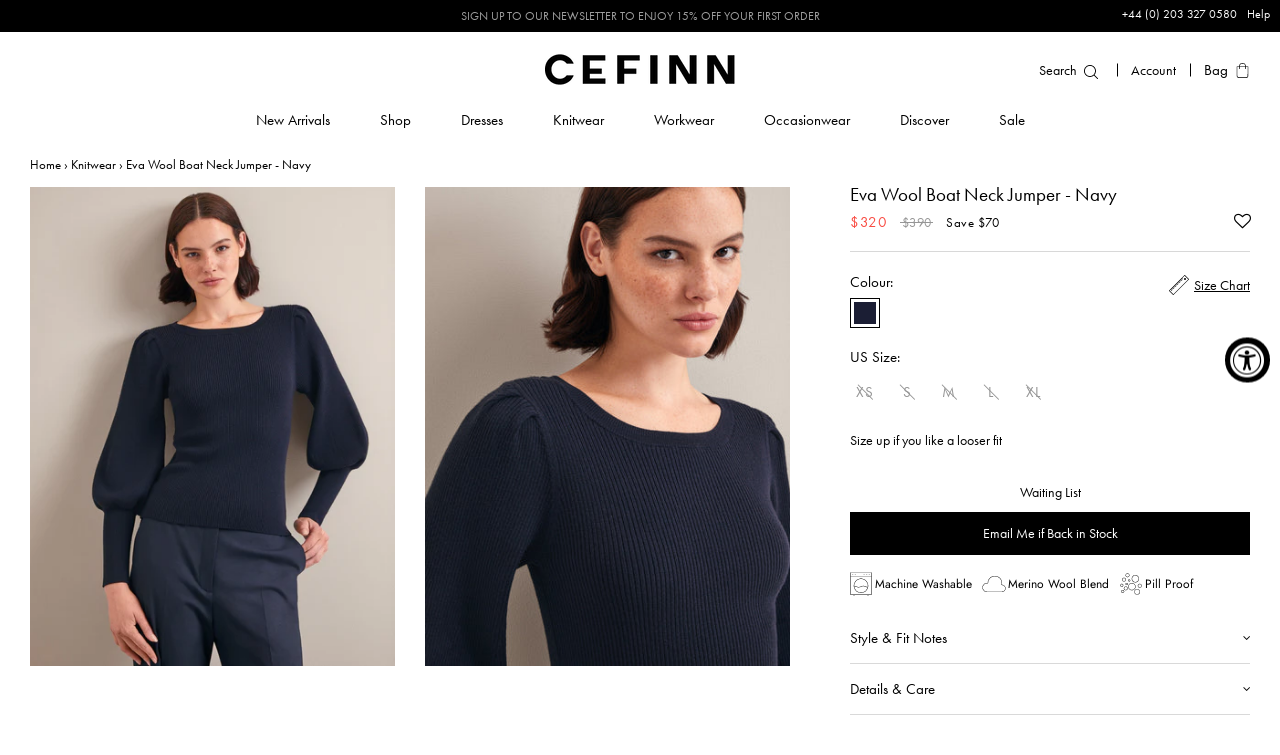

--- FILE ---
content_type: text/html; charset=utf-8
request_url: https://us.cefinn.com/products/eva-boat-neck-blouson-sleeve-jumper-navy?variant=39463863615574
body_size: 40048
content:
<!doctype html>

<html class="no-js" lang="en">
  <head>
<script>
window.KiwiSizing = window.KiwiSizing === undefined ? {} : window.KiwiSizing;
KiwiSizing.shop = "cefinn-us.myshopify.com";


KiwiSizing.data = {
  collections: "154065862742,261710315606,154067075158,263553613910,268656607318,263930871894,267991810134,267991842902,263044890710,263930970198,263931199574,263931035734,263931134038,154066255958",
  tags: "__icons:machine-washable,__icons:merino-wool-blend,__icons:pill-proof,__info:undersized,AU21,AU25,black-friday,cat-knitwear,cat-tops,continuity,K29,link-K29,WI24",
  product: "6602048307286",
  vendor: "Cefinn",
  type: "Knit",
  title: "Eva Wool Boat Neck Jumper - Navy",
  images: ["\/\/us.cefinn.com\/cdn\/shop\/files\/WI24_K29_EVA_NAVY_LS_15404_ecfa6773-c236-4c76-9743-ff448f7098e1.jpg?v=1758902645","\/\/us.cefinn.com\/cdn\/shop\/files\/WI24_K29_EVA_NAVY_LS_15437_095ae006-f04b-415c-a4da-9c2d73c97fc8.jpg?v=1758902541","\/\/us.cefinn.com\/cdn\/shop\/files\/WI24_K29_EVA_NAVY_LS_15440_79c1542f-304d-41e7-b0f2-37b708e9dcdc.jpg?v=1758902544","\/\/us.cefinn.com\/cdn\/shop\/files\/WI24_K29_EVA_NAVY_LS_15446_8531c3d2-974e-4254-b6dc-51a1b57f8bfe.jpg?v=1758902544","\/\/us.cefinn.com\/cdn\/shop\/files\/WI24_K29_EVA_NAVY_LS_15373_d8b30a94-3211-4948-bc36-b093ed65a145.jpg?v=1758902547","\/\/us.cefinn.com\/cdn\/shop\/files\/WI24_K29_EVA_NAVY_LS_15401_f9d8c090-044b-4c5b-8922-97ff914b807a.jpg?v=1758902513","\/\/us.cefinn.com\/cdn\/shop\/files\/WI24_D574_EVA_NAVY_CO_4b1d6f81-6353-4926-9fb3-86bb76ca9104.jpg?v=1758902553"],
  options: [{"name":"Size","position":1,"values":["XS","S","M","L","XL"]},{"name":"Colour","position":2,"values":["Navy"]}],
  variants: [{"id":39463863517270,"title":"XS \/ Navy","option1":"XS","option2":"Navy","option3":null,"sku":"42115507-410-XS","requires_shipping":true,"taxable":true,"featured_image":null,"available":false,"name":"Eva Wool Boat Neck Jumper - Navy - XS \/ Navy","public_title":"XS \/ Navy","options":["XS","Navy"],"price":32000,"weight":0,"compare_at_price":39000,"inventory_management":"shopify","barcode":"5056223237902","requires_selling_plan":false,"selling_plan_allocations":[],"quantity_rule":{"min":1,"max":null,"increment":1}},{"id":39463863550038,"title":"S \/ Navy","option1":"S","option2":"Navy","option3":null,"sku":"42115507-410-S","requires_shipping":true,"taxable":true,"featured_image":null,"available":false,"name":"Eva Wool Boat Neck Jumper - Navy - S \/ Navy","public_title":"S \/ Navy","options":["S","Navy"],"price":32000,"weight":0,"compare_at_price":39000,"inventory_management":"shopify","barcode":"5056223237919","requires_selling_plan":false,"selling_plan_allocations":[],"quantity_rule":{"min":1,"max":null,"increment":1}},{"id":39463863582806,"title":"M \/ Navy","option1":"M","option2":"Navy","option3":null,"sku":"42115507-410-M","requires_shipping":true,"taxable":true,"featured_image":null,"available":false,"name":"Eva Wool Boat Neck Jumper - Navy - M \/ Navy","public_title":"M \/ Navy","options":["M","Navy"],"price":32000,"weight":0,"compare_at_price":39000,"inventory_management":"shopify","barcode":"5056223237926","requires_selling_plan":false,"selling_plan_allocations":[],"quantity_rule":{"min":1,"max":null,"increment":1}},{"id":39463863615574,"title":"L \/ Navy","option1":"L","option2":"Navy","option3":null,"sku":"42115507-410-L","requires_shipping":true,"taxable":true,"featured_image":null,"available":false,"name":"Eva Wool Boat Neck Jumper - Navy - L \/ Navy","public_title":"L \/ Navy","options":["L","Navy"],"price":32000,"weight":0,"compare_at_price":39000,"inventory_management":"shopify","barcode":"5056223237933","requires_selling_plan":false,"selling_plan_allocations":[],"quantity_rule":{"min":1,"max":null,"increment":1}},{"id":39463863648342,"title":"XL \/ Navy","option1":"XL","option2":"Navy","option3":null,"sku":"42115507-410-XL","requires_shipping":true,"taxable":true,"featured_image":null,"available":false,"name":"Eva Wool Boat Neck Jumper - Navy - XL \/ Navy","public_title":"XL \/ Navy","options":["XL","Navy"],"price":32000,"weight":0,"compare_at_price":39000,"inventory_management":"shopify","barcode":"5056223237940","requires_selling_plan":false,"selling_plan_allocations":[],"quantity_rule":{"min":1,"max":null,"increment":1}}],
};

</script>
    <meta charset="utf-8"> 
    <meta http-equiv="X-UA-Compatible" content="IE=edge,chrome=1">
    <meta name="viewport" content="width=device-width, initial-scale=1.0, height=device-height, minimum-scale=1.0, user-scalable=0">
    <meta name="theme-color" content="">

    <!-- Google Tag Manager -->
    <script>(function(w,d,s,l,i){w[l]=w[l]||[];w[l].push({'gtm.start':
    new Date().getTime(),event:'gtm.js'});var f=d.getElementsByTagName(s)[0],
    j=d.createElement(s),dl=l!='dataLayer'?'&l='+l:'';j.async=true;j.src=
    'https://www.googletagmanager.com/gtm.js?id='+i+dl;f.parentNode.insertBefore(j,f);
    })(window,document,'script','dataLayer','GTM-PXRCC55');</script>
    <!-- End Google Tag Manager -->
    <link rel="canonical" href="https://us.cefinn.com/products/eva-boat-neck-blouson-sleeve-jumper-navy" />
  
    
	<title>
    Eva Boat Neck Blouson Sleeve Jumper in Navy
</title>


    <meta name="description" content="Style &amp;amp; Fit Notes Making a return to the collection, our hero Eva jumper is back with a flattering boat-neck to bolster your winter wardrobe. Its blouson sleeve with deep cuff creates an elegant silhouette that looks work-smart when paired with a tailored trouser and dresses-up denim on off-duty days. Knitted in a ">

    

<script type="text/javascript">
    window.dataLayer = window.dataLayer || [];

    window.appStart = function(){
        window.productPageHandle = function(){
            var productName = "Eva Wool Boat Neck Jumper - Navy";
            var productId = "6602048307286";
            var productPrice = "320";
            var productBrand = "Cefinn";
            var productCollection = "Knit";
            var productType = "Knit";
            var productSku = "42115507-410-L";
            var productVariantId = "39463863615574";
            var productVariantTitle = "L / Navy";
            
            window.dataLayer.push({
                event: "productDetail",
                productId: productId,
                productName: productName,
                productPrice: productPrice,
                productBrand: productBrand,
                productCategory: productCollection,
                productType: productType,
                productSku: productSku,
                productVariantId: productVariantId,
                productVariantTitle: productVariantTitle,
                currency: "USD",
            });

            document.addEventListener('product:added', function(event) {
                var variant = event.detail.variant; // Get the variant that was added
                var quantity = event.detail.quantity; // Get the quantity that was added
                
                window.dataLayer.push({
                    event: "productAdd",
                    productId: productId,
                    productName: productName,
                    productPrice: productPrice,
                    productBrand: productBrand,
                    productCategory: productCollection,
                    productType: productType,
                    productSku: productSku,
                    currency: "USD",
                    productVariantId: variant.id,
                    productVariantTitle: variant.title,
                    quantity: quantity
                });
            });

            document.addEventListener('product:added', function(event) {
                  var variant = event.detail.variant; // Get the variant that was added
                  var quantity = event.detail.quantity; // Get the quantity that was added
                  
                  window.dataLayer.push({
                      event: "add_to_cart",
                      productId: productId,
                      productName: productName,
                      productPrice: productPrice,
                      productBrand: productBrand,
                      productCategory: productCollection,
                      productType: productType,
                      productSku: productSku,
                      currency: "USD",
                      productVariantId: variant.id,
                      productVariantTitle: variant.title,
                      quantity: quantity
                  });
              });

            const load_product_wishlist = setInterval(product_wishlist_loaded, 500);
            function product_wishlist_loaded() {
                const product_wishlist = document.querySelector('#smartwishlist');
                if(product_wishlist != null) {
                    clearInterval(load_product_wishlist);
                    product_wishlist.addEventListener('click', function() {
                        const product_info_wrapper = product_wishlist.closest('.Product__InfoWrapper');
                        window.dataLayer.push({
                            event: "wishlistAdd",
                            productId: productId,
                            productName: productName,
                            productPrice: productPrice,
                            productBrand: productBrand,
                            productCategory: productCollection,
                            productType: productType,
                            productSku: productSku,
                            currency: "USD",
                            productVariantId: product_info_wrapper.querySelector('select[name="id"]').value,
                            productVariantTitle: product_info_wrapper.querySelector('select[name="id"] option:checked').textContent,
                            quantity: product_info_wrapper.querySelector('input[name="quantity"]').value
                        });
                    });
                };
            }
        };

        window.collectionPageHandle = function(){
            window.dataLayer.push({
                event: "collectionDetail",
                collectiontId: null,
                collectiontName: "",
                currency: "USD",
            });
        };

        window.allPageHandle = function(){

            var template = "product";

            window.dataLayer.push({
                event: "ga4kit_info",
                contentGroup: "product",
                
                    userType: "visitor",
                
            });

            //wishlist on product grid items on collection pages and homepage
            if (template == "index" || template == "product" || template == "collection"){
                const load_product_wishlists = setInterval(product_wishlists_loaded, 500);
                function product_wishlists_loaded() {
                    const product_wishlists = document.querySelectorAll('.smartwishlist');
                    if (product_wishlists.length > 0) {
                        clearInterval(load_product_wishlists);
                        for (const product_wishlist of product_wishlists) {
                            const product_grid_item = product_wishlist.closest('.ProductItem');
                            product_wishlist.addEventListener('click', function() {
                                window.dataLayer.push({
                                    event: "wishlistAdd",
                                    productId: product_wishlist.dataset.product,
                                    productName: product_grid_item.querySelector('.ProductItem__Title a').textContent,
                                    productPrice: Number(product_grid_item.querySelector('.ProductItem__Price').textContent.replace(/[^0-9-]+/g,"")),
                                    currency: "USD",
                                    quantity: 1
                                });
                            });
                        }
                    }
                }
            }

            const load_newsletter = setInterval(newsletter_loaded, 500);
            function newsletter_loaded() {
                const newsletter_sign_up = document.getElementById('email_signup_newsletter');
                if (newsletter_sign_up != null) {
                    clearInterval(load_newsletter);
                    newsletter_sign_up.addEventListener('submit', function() {
                        window.dataLayer.push({
                            event: "newsletterSignUp"
                        });
                    });
                }
            }

            const load_cart_removes = setInterval(cart_removes_loaded, 500);
            function cart_removes_loaded() {
                const cart_removes = document.querySelectorAll('.CartItem__Remove');
                if (cart_removes.length > 0) {
                    clearInterval(load_cart_removes);
                    for (const cart_remove of cart_removes) {
                        const cart_item = cart_remove.closest('.CartItem');
                        cart_remove.addEventListener('click', function() {
                            window.dataLayer.push({
                                event: "cartRemove",
                                productId: cart_item.querySelector('.CartItem__Actions a').dataset.product_id,
                                productName: cart_item.querySelector('.CartItem__Title').textContent,
                                productPrice: Number(cart_item.querySelector('.CartItem__Price').textContent.replace(/[^0-9-]+/g,"")),
                                currency: "USD",
                                quantity: cart_item.querySelector('.QuantitySelector__CurrentQuantity').value
                            });
                        })
                    }
                }
            }
        };
        allPageHandle();
            
        
                productPageHandle();
            
    };
    appStart();
</script>

    

<link rel="alternate" href="https://us.cefinn.com/products/eva-boat-neck-blouson-sleeve-jumper-navy" hreflang="en-US" />


  
    <link rel="alternate" href="https://eu.cefinn.com/products/eva-boat-neck-blouson-sleeve-jumper-navy" hreflang="en-eu" />
  



  
    <link rel="alternate" href="https://www.cefinn.com/products/eva-boat-neck-blouson-sleeve-jumper-navy" hreflang="en-GB" />
  

<link rel="shortcut icon" href="//us.cefinn.com/cdn/shop/files/favicon_image_32x32.png?v=1613765730" type="image/png"><meta property="og:type" content="product">
  <meta property="og:title" content="Eva Wool Boat Neck Jumper - Navy"><meta property="og:image" content="http://us.cefinn.com/cdn/shop/files/WI24_K29_EVA_NAVY_LS_15404_ecfa6773-c236-4c76-9743-ff448f7098e1_grande.jpg?v=1758902645">
    <meta property="og:image:secure_url" content="https://us.cefinn.com/cdn/shop/files/WI24_K29_EVA_NAVY_LS_15404_ecfa6773-c236-4c76-9743-ff448f7098e1_grande.jpg?v=1758902645"><meta property="og:image" content="http://us.cefinn.com/cdn/shop/files/WI24_K29_EVA_NAVY_LS_15437_095ae006-f04b-415c-a4da-9c2d73c97fc8_grande.jpg?v=1758902541">
    <meta property="og:image:secure_url" content="https://us.cefinn.com/cdn/shop/files/WI24_K29_EVA_NAVY_LS_15437_095ae006-f04b-415c-a4da-9c2d73c97fc8_grande.jpg?v=1758902541"><meta property="og:image" content="http://us.cefinn.com/cdn/shop/files/WI24_K29_EVA_NAVY_LS_15440_79c1542f-304d-41e7-b0f2-37b708e9dcdc_grande.jpg?v=1758902544">
    <meta property="og:image:secure_url" content="https://us.cefinn.com/cdn/shop/files/WI24_K29_EVA_NAVY_LS_15440_79c1542f-304d-41e7-b0f2-37b708e9dcdc_grande.jpg?v=1758902544"><meta property="product:price:amount" content="320">
  <meta property="product:price:currency" content="USD"><meta property="og:description" content="Style &amp;amp; Fit Notes Making a return to the collection, our hero Eva jumper is back with a flattering boat-neck to bolster your winter wardrobe. Its blouson sleeve with deep cuff creates an elegant silhouette that looks work-smart when paired with a tailored trouser and dresses-up denim on off-duty days. Knitted in a "><meta property="og:url" content="https://us.cefinn.com/products/eva-boat-neck-blouson-sleeve-jumper-navy">
<meta property="og:site_name" content="Cefinn"><meta name="twitter:card" content="summary"><meta name="twitter:title" content="Eva Wool Boat Neck Jumper - Navy">
  <meta name="twitter:description" content="Style &amp;amp; Fit Notes Making a return to the collection, our hero Eva jumper is back with a flattering boat-neck to bolster your winter wardrobe. Its blouson sleeve with deep cuff creates an elegant silhouette that looks work-smart when paired with a tailored trouser and dresses-up denim on off-duty days. Knitted in a merino wool rib that holds its shape, it’s machine washable and pill proof so will stay looking polished. For specific garment measurements please refer to size guide on product page. Size up if you like a looser fit Narrow rib with blouson sleeves Mid-weight knit Model is 5ft 10in / 1.78m and wears a size S CB to hem measures 61.5cm / 24.2&quot; for a size S Details &amp;amp; Care Product Code: 42115507-410 Care Details: Machine Wash To keep your knit looking its best we recommend folding and storing">
  <meta name="twitter:image" content="https://us.cefinn.com/cdn/shop/files/WI24_K29_EVA_NAVY_LS_15404_ecfa6773-c236-4c76-9743-ff448f7098e1_600x600_crop_center.jpg?v=1758902645">

    <script>window.performance && window.performance.mark && window.performance.mark('shopify.content_for_header.start');</script><meta id="shopify-digital-wallet" name="shopify-digital-wallet" content="/25987285078/digital_wallets/dialog">
<meta name="shopify-checkout-api-token" content="fd0a7081ba7d0ce216cc07536f50803c">
<meta id="in-context-paypal-metadata" data-shop-id="25987285078" data-venmo-supported="false" data-environment="production" data-locale="en_US" data-paypal-v4="true" data-currency="USD">
<link rel="alternate" type="application/json+oembed" href="https://us.cefinn.com/products/eva-boat-neck-blouson-sleeve-jumper-navy.oembed">
<script async="async" src="/checkouts/internal/preloads.js?locale=en-US"></script>
<link rel="preconnect" href="https://shop.app" crossorigin="anonymous">
<script async="async" src="https://shop.app/checkouts/internal/preloads.js?locale=en-US&shop_id=25987285078" crossorigin="anonymous"></script>
<script id="apple-pay-shop-capabilities" type="application/json">{"shopId":25987285078,"countryCode":"GB","currencyCode":"USD","merchantCapabilities":["supports3DS"],"merchantId":"gid:\/\/shopify\/Shop\/25987285078","merchantName":"Cefinn","requiredBillingContactFields":["postalAddress","email","phone"],"requiredShippingContactFields":["postalAddress","email","phone"],"shippingType":"shipping","supportedNetworks":["visa","maestro","masterCard","amex","discover","elo"],"total":{"type":"pending","label":"Cefinn","amount":"1.00"},"shopifyPaymentsEnabled":true,"supportsSubscriptions":true}</script>
<script id="shopify-features" type="application/json">{"accessToken":"fd0a7081ba7d0ce216cc07536f50803c","betas":["rich-media-storefront-analytics"],"domain":"us.cefinn.com","predictiveSearch":true,"shopId":25987285078,"locale":"en"}</script>
<script>var Shopify = Shopify || {};
Shopify.shop = "cefinn-us.myshopify.com";
Shopify.locale = "en";
Shopify.currency = {"active":"USD","rate":"1.0"};
Shopify.country = "US";
Shopify.theme = {"name":"SP | Main","id":122286997590,"schema_name":"Prestige","schema_version":"4.3.4","theme_store_id":null,"role":"main"};
Shopify.theme.handle = "null";
Shopify.theme.style = {"id":null,"handle":null};
Shopify.cdnHost = "us.cefinn.com/cdn";
Shopify.routes = Shopify.routes || {};
Shopify.routes.root = "/";</script>
<script type="module">!function(o){(o.Shopify=o.Shopify||{}).modules=!0}(window);</script>
<script>!function(o){function n(){var o=[];function n(){o.push(Array.prototype.slice.apply(arguments))}return n.q=o,n}var t=o.Shopify=o.Shopify||{};t.loadFeatures=n(),t.autoloadFeatures=n()}(window);</script>
<script>
  window.ShopifyPay = window.ShopifyPay || {};
  window.ShopifyPay.apiHost = "shop.app\/pay";
  window.ShopifyPay.redirectState = null;
</script>
<script id="shop-js-analytics" type="application/json">{"pageType":"product"}</script>
<script defer="defer" async type="module" src="//us.cefinn.com/cdn/shopifycloud/shop-js/modules/v2/client.init-shop-cart-sync_C5BV16lS.en.esm.js"></script>
<script defer="defer" async type="module" src="//us.cefinn.com/cdn/shopifycloud/shop-js/modules/v2/chunk.common_CygWptCX.esm.js"></script>
<script type="module">
  await import("//us.cefinn.com/cdn/shopifycloud/shop-js/modules/v2/client.init-shop-cart-sync_C5BV16lS.en.esm.js");
await import("//us.cefinn.com/cdn/shopifycloud/shop-js/modules/v2/chunk.common_CygWptCX.esm.js");

  window.Shopify.SignInWithShop?.initShopCartSync?.({"fedCMEnabled":true,"windoidEnabled":true});

</script>
<script>
  window.Shopify = window.Shopify || {};
  if (!window.Shopify.featureAssets) window.Shopify.featureAssets = {};
  window.Shopify.featureAssets['shop-js'] = {"shop-cart-sync":["modules/v2/client.shop-cart-sync_ZFArdW7E.en.esm.js","modules/v2/chunk.common_CygWptCX.esm.js"],"init-fed-cm":["modules/v2/client.init-fed-cm_CmiC4vf6.en.esm.js","modules/v2/chunk.common_CygWptCX.esm.js"],"shop-button":["modules/v2/client.shop-button_tlx5R9nI.en.esm.js","modules/v2/chunk.common_CygWptCX.esm.js"],"shop-cash-offers":["modules/v2/client.shop-cash-offers_DOA2yAJr.en.esm.js","modules/v2/chunk.common_CygWptCX.esm.js","modules/v2/chunk.modal_D71HUcav.esm.js"],"init-windoid":["modules/v2/client.init-windoid_sURxWdc1.en.esm.js","modules/v2/chunk.common_CygWptCX.esm.js"],"shop-toast-manager":["modules/v2/client.shop-toast-manager_ClPi3nE9.en.esm.js","modules/v2/chunk.common_CygWptCX.esm.js"],"init-shop-email-lookup-coordinator":["modules/v2/client.init-shop-email-lookup-coordinator_B8hsDcYM.en.esm.js","modules/v2/chunk.common_CygWptCX.esm.js"],"init-shop-cart-sync":["modules/v2/client.init-shop-cart-sync_C5BV16lS.en.esm.js","modules/v2/chunk.common_CygWptCX.esm.js"],"avatar":["modules/v2/client.avatar_BTnouDA3.en.esm.js"],"pay-button":["modules/v2/client.pay-button_FdsNuTd3.en.esm.js","modules/v2/chunk.common_CygWptCX.esm.js"],"init-customer-accounts":["modules/v2/client.init-customer-accounts_DxDtT_ad.en.esm.js","modules/v2/client.shop-login-button_C5VAVYt1.en.esm.js","modules/v2/chunk.common_CygWptCX.esm.js","modules/v2/chunk.modal_D71HUcav.esm.js"],"init-shop-for-new-customer-accounts":["modules/v2/client.init-shop-for-new-customer-accounts_ChsxoAhi.en.esm.js","modules/v2/client.shop-login-button_C5VAVYt1.en.esm.js","modules/v2/chunk.common_CygWptCX.esm.js","modules/v2/chunk.modal_D71HUcav.esm.js"],"shop-login-button":["modules/v2/client.shop-login-button_C5VAVYt1.en.esm.js","modules/v2/chunk.common_CygWptCX.esm.js","modules/v2/chunk.modal_D71HUcav.esm.js"],"init-customer-accounts-sign-up":["modules/v2/client.init-customer-accounts-sign-up_CPSyQ0Tj.en.esm.js","modules/v2/client.shop-login-button_C5VAVYt1.en.esm.js","modules/v2/chunk.common_CygWptCX.esm.js","modules/v2/chunk.modal_D71HUcav.esm.js"],"shop-follow-button":["modules/v2/client.shop-follow-button_Cva4Ekp9.en.esm.js","modules/v2/chunk.common_CygWptCX.esm.js","modules/v2/chunk.modal_D71HUcav.esm.js"],"checkout-modal":["modules/v2/client.checkout-modal_BPM8l0SH.en.esm.js","modules/v2/chunk.common_CygWptCX.esm.js","modules/v2/chunk.modal_D71HUcav.esm.js"],"lead-capture":["modules/v2/client.lead-capture_Bi8yE_yS.en.esm.js","modules/v2/chunk.common_CygWptCX.esm.js","modules/v2/chunk.modal_D71HUcav.esm.js"],"shop-login":["modules/v2/client.shop-login_D6lNrXab.en.esm.js","modules/v2/chunk.common_CygWptCX.esm.js","modules/v2/chunk.modal_D71HUcav.esm.js"],"payment-terms":["modules/v2/client.payment-terms_CZxnsJam.en.esm.js","modules/v2/chunk.common_CygWptCX.esm.js","modules/v2/chunk.modal_D71HUcav.esm.js"]};
</script>
<script>(function() {
  var isLoaded = false;
  function asyncLoad() {
    if (isLoaded) return;
    isLoaded = true;
    var urls = ["https:\/\/app.kiwisizing.com\/web\/js\/dist\/kiwiSizing\/plugin\/SizingPlugin.prod.js?v=330\u0026shop=cefinn-us.myshopify.com","https:\/\/assets.smartwishlist.webmarked.net\/static\/v6\/smartwishlist.js?shop=cefinn-us.myshopify.com","https:\/\/cdn.shopify.com\/s\/files\/1\/0259\/8728\/5078\/t\/52\/assets\/booster_eu_cookie_25987285078.js?v=1686646200\u0026shop=cefinn-us.myshopify.com","https:\/\/analyzely.gropulse.com\/js\/active.js?shop=cefinn-us.myshopify.com","https:\/\/static.klaviyo.com\/onsite\/js\/MLyjdM\/klaviyo.js?company_id=MLyjdM\u0026shop=cefinn-us.myshopify.com","https:\/\/storage.nfcube.com\/instafeed-94fea1a9902da977177647f6517e8a55.js?shop=cefinn-us.myshopify.com","https:\/\/cloudsearch-1f874.kxcdn.com\/shopify.js?srp=\/a\/search\u0026widgetDisabled=1\u0026filtersEnabled=1\u0026appEmbedOnly=1\u0026shop=cefinn-us.myshopify.com"];
    for (var i = 0; i < urls.length; i++) {
      var s = document.createElement('script');
      s.type = 'text/javascript';
      s.async = true;
      s.src = urls[i];
      var x = document.getElementsByTagName('script')[0];
      x.parentNode.insertBefore(s, x);
    }
  };
  if(window.attachEvent) {
    window.attachEvent('onload', asyncLoad);
  } else {
    window.addEventListener('load', asyncLoad, false);
  }
})();</script>
<script id="__st">var __st={"a":25987285078,"offset":0,"reqid":"57a06cd0-4ce5-4876-ad61-e69d2cd0153e-1768754697","pageurl":"us.cefinn.com\/products\/eva-boat-neck-blouson-sleeve-jumper-navy?variant=39463863615574","u":"29fedaf7850f","p":"product","rtyp":"product","rid":6602048307286};</script>
<script>window.ShopifyPaypalV4VisibilityTracking = true;</script>
<script id="captcha-bootstrap">!function(){'use strict';const t='contact',e='account',n='new_comment',o=[[t,t],['blogs',n],['comments',n],[t,'customer']],c=[[e,'customer_login'],[e,'guest_login'],[e,'recover_customer_password'],[e,'create_customer']],r=t=>t.map((([t,e])=>`form[action*='/${t}']:not([data-nocaptcha='true']) input[name='form_type'][value='${e}']`)).join(','),a=t=>()=>t?[...document.querySelectorAll(t)].map((t=>t.form)):[];function s(){const t=[...o],e=r(t);return a(e)}const i='password',u='form_key',d=['recaptcha-v3-token','g-recaptcha-response','h-captcha-response',i],f=()=>{try{return window.sessionStorage}catch{return}},m='__shopify_v',_=t=>t.elements[u];function p(t,e,n=!1){try{const o=window.sessionStorage,c=JSON.parse(o.getItem(e)),{data:r}=function(t){const{data:e,action:n}=t;return t[m]||n?{data:e,action:n}:{data:t,action:n}}(c);for(const[e,n]of Object.entries(r))t.elements[e]&&(t.elements[e].value=n);n&&o.removeItem(e)}catch(o){console.error('form repopulation failed',{error:o})}}const l='form_type',E='cptcha';function T(t){t.dataset[E]=!0}const w=window,h=w.document,L='Shopify',v='ce_forms',y='captcha';let A=!1;((t,e)=>{const n=(g='f06e6c50-85a8-45c8-87d0-21a2b65856fe',I='https://cdn.shopify.com/shopifycloud/storefront-forms-hcaptcha/ce_storefront_forms_captcha_hcaptcha.v1.5.2.iife.js',D={infoText:'Protected by hCaptcha',privacyText:'Privacy',termsText:'Terms'},(t,e,n)=>{const o=w[L][v],c=o.bindForm;if(c)return c(t,g,e,D).then(n);var r;o.q.push([[t,g,e,D],n]),r=I,A||(h.body.append(Object.assign(h.createElement('script'),{id:'captcha-provider',async:!0,src:r})),A=!0)});var g,I,D;w[L]=w[L]||{},w[L][v]=w[L][v]||{},w[L][v].q=[],w[L][y]=w[L][y]||{},w[L][y].protect=function(t,e){n(t,void 0,e),T(t)},Object.freeze(w[L][y]),function(t,e,n,w,h,L){const[v,y,A,g]=function(t,e,n){const i=e?o:[],u=t?c:[],d=[...i,...u],f=r(d),m=r(i),_=r(d.filter((([t,e])=>n.includes(e))));return[a(f),a(m),a(_),s()]}(w,h,L),I=t=>{const e=t.target;return e instanceof HTMLFormElement?e:e&&e.form},D=t=>v().includes(t);t.addEventListener('submit',(t=>{const e=I(t);if(!e)return;const n=D(e)&&!e.dataset.hcaptchaBound&&!e.dataset.recaptchaBound,o=_(e),c=g().includes(e)&&(!o||!o.value);(n||c)&&t.preventDefault(),c&&!n&&(function(t){try{if(!f())return;!function(t){const e=f();if(!e)return;const n=_(t);if(!n)return;const o=n.value;o&&e.removeItem(o)}(t);const e=Array.from(Array(32),(()=>Math.random().toString(36)[2])).join('');!function(t,e){_(t)||t.append(Object.assign(document.createElement('input'),{type:'hidden',name:u})),t.elements[u].value=e}(t,e),function(t,e){const n=f();if(!n)return;const o=[...t.querySelectorAll(`input[type='${i}']`)].map((({name:t})=>t)),c=[...d,...o],r={};for(const[a,s]of new FormData(t).entries())c.includes(a)||(r[a]=s);n.setItem(e,JSON.stringify({[m]:1,action:t.action,data:r}))}(t,e)}catch(e){console.error('failed to persist form',e)}}(e),e.submit())}));const S=(t,e)=>{t&&!t.dataset[E]&&(n(t,e.some((e=>e===t))),T(t))};for(const o of['focusin','change'])t.addEventListener(o,(t=>{const e=I(t);D(e)&&S(e,y())}));const B=e.get('form_key'),M=e.get(l),P=B&&M;t.addEventListener('DOMContentLoaded',(()=>{const t=y();if(P)for(const e of t)e.elements[l].value===M&&p(e,B);[...new Set([...A(),...v().filter((t=>'true'===t.dataset.shopifyCaptcha))])].forEach((e=>S(e,t)))}))}(h,new URLSearchParams(w.location.search),n,t,e,['guest_login'])})(!0,!0)}();</script>
<script integrity="sha256-4kQ18oKyAcykRKYeNunJcIwy7WH5gtpwJnB7kiuLZ1E=" data-source-attribution="shopify.loadfeatures" defer="defer" src="//us.cefinn.com/cdn/shopifycloud/storefront/assets/storefront/load_feature-a0a9edcb.js" crossorigin="anonymous"></script>
<script crossorigin="anonymous" defer="defer" src="//us.cefinn.com/cdn/shopifycloud/storefront/assets/shopify_pay/storefront-65b4c6d7.js?v=20250812"></script>
<script data-source-attribution="shopify.dynamic_checkout.dynamic.init">var Shopify=Shopify||{};Shopify.PaymentButton=Shopify.PaymentButton||{isStorefrontPortableWallets:!0,init:function(){window.Shopify.PaymentButton.init=function(){};var t=document.createElement("script");t.src="https://us.cefinn.com/cdn/shopifycloud/portable-wallets/latest/portable-wallets.en.js",t.type="module",document.head.appendChild(t)}};
</script>
<script data-source-attribution="shopify.dynamic_checkout.buyer_consent">
  function portableWalletsHideBuyerConsent(e){var t=document.getElementById("shopify-buyer-consent"),n=document.getElementById("shopify-subscription-policy-button");t&&n&&(t.classList.add("hidden"),t.setAttribute("aria-hidden","true"),n.removeEventListener("click",e))}function portableWalletsShowBuyerConsent(e){var t=document.getElementById("shopify-buyer-consent"),n=document.getElementById("shopify-subscription-policy-button");t&&n&&(t.classList.remove("hidden"),t.removeAttribute("aria-hidden"),n.addEventListener("click",e))}window.Shopify?.PaymentButton&&(window.Shopify.PaymentButton.hideBuyerConsent=portableWalletsHideBuyerConsent,window.Shopify.PaymentButton.showBuyerConsent=portableWalletsShowBuyerConsent);
</script>
<script data-source-attribution="shopify.dynamic_checkout.cart.bootstrap">document.addEventListener("DOMContentLoaded",(function(){function t(){return document.querySelector("shopify-accelerated-checkout-cart, shopify-accelerated-checkout")}if(t())Shopify.PaymentButton.init();else{new MutationObserver((function(e,n){t()&&(Shopify.PaymentButton.init(),n.disconnect())})).observe(document.body,{childList:!0,subtree:!0})}}));
</script>
<link id="shopify-accelerated-checkout-styles" rel="stylesheet" media="screen" href="https://us.cefinn.com/cdn/shopifycloud/portable-wallets/latest/accelerated-checkout-backwards-compat.css" crossorigin="anonymous">
<style id="shopify-accelerated-checkout-cart">
        #shopify-buyer-consent {
  margin-top: 1em;
  display: inline-block;
  width: 100%;
}

#shopify-buyer-consent.hidden {
  display: none;
}

#shopify-subscription-policy-button {
  background: none;
  border: none;
  padding: 0;
  text-decoration: underline;
  font-size: inherit;
  cursor: pointer;
}

#shopify-subscription-policy-button::before {
  box-shadow: none;
}

      </style>
<script id="sections-script" data-sections="product-template" defer="defer" src="//us.cefinn.com/cdn/shop/t/52/compiled_assets/scripts.js?v=56181"></script>
<script>window.performance && window.performance.mark && window.performance.mark('shopify.content_for_header.end');</script>

    <link rel="stylesheet" href="https://use.typekit.net/qpu5hqq.css">
    <link rel="stylesheet" href="//us.cefinn.com/cdn/shop/t/52/assets/theme.scss.css?v=177673890910303577011762339072">
    <link rel="stylesheet" href="//us.cefinn.com/cdn/shop/t/52/assets/custom.scss.css?v=29114897786790419151762856687">
    
    
    
    
    
<link rel="stylesheet" href="https://cdnjs.cloudflare.com/ajax/libs/lightbox2/2.11.3/css/lightbox.css" integrity="sha512-Woz+DqWYJ51bpVk5Fv0yES/edIMXjj3Ynda+KWTIkGoynAMHrqTcDUQltbipuiaD5ymEo9520lyoVOo9jCQOCA==" crossorigin="anonymous" referrerpolicy="no-referrer" />

    
    <script>
      // This allows to expose several variables to the global scope, to be used in scripts
      window.theme = {
        template: "product",
        localeRootUrl: '',
        shopCurrency: "USD",
        moneyFormat: "${{ amount_no_decimals }}",
        moneyWithCurrencyFormat: "${{ amount_no_decimals }} USD",
        useNativeMultiCurrency: false,
        currencyConversionEnabled: true,
        currencyConversionMoneyFormat: "money_format",
        currencyConversionRoundAmounts: true,
        productImageSize: "tall",
        searchMode: "product,article,page",
        showPageTransition: false,
        showElementStaggering: false,
        showImageZooming: false
      };

      window.languages = {
        cartAddNote: "Add Order Note",
        cartEditNote: "Edit Order Note",
        productImageLoadingError: "This image could not be loaded. Please try to reload the page.",
        productFormAddToCart: "Add to Bag",
        productFormUnavailable: "Unavailable",
        productFormSoldOut: "Waiting List",
        shippingEstimatorOneResult: "1 option available:",
        shippingEstimatorMoreResults: "{{count}} options available:",
        shippingEstimatorNoResults: "No shipping could be found"
      };

      window.lazySizesConfig = {
        loadHidden: false,
        hFac: 0.5,
        expFactor: 2,
        ricTimeout: 150,
        lazyClass: 'Image--lazyLoad',
        loadingClass: 'Image--lazyLoading',
        loadedClass: 'Image--lazyLoaded'
      };

      document.documentElement.className = document.documentElement.className.replace('no-js', 'js');
      document.documentElement.style.setProperty('--window-height', window.innerHeight + 'px');

      // We do a quick detection of some features (we could use Modernizr but for so little...)
      (function() {
        document.documentElement.className += ((window.CSS && window.CSS.supports('(position: sticky) or (position: -webkit-sticky)')) ? ' supports-sticky' : ' no-supports-sticky');
        document.documentElement.className += (window.matchMedia('(-moz-touch-enabled: 1), (hover: none)')).matches ? ' no-supports-hover' : ' supports-hover';
      }());

      // This code is done to force reload the page when the back button is hit (which allows to fix stale data on cart, for instance)
      if (performance.navigation.type === 2) {
        location.reload(true);
      }
    </script>

    <script src="//us.cefinn.com/cdn/shop/t/52/assets/lazysizes.min.js?v=174358363404432586981686646195" async></script>

    
      <script src="//cdn.shopify.com/s/javascripts/currencies.js" defer></script>
    
<script src="https://polyfill-fastly.net/v3/polyfill.min.js?unknown=polyfill&features=fetch,Element.prototype.closest,Element.prototype.remove,Element.prototype.classList,Array.prototype.includes,Array.prototype.fill,Object.assign,CustomEvent,IntersectionObserver,IntersectionObserverEntry,URL" defer></script>
    <script src="//us.cefinn.com/cdn/shop/t/52/assets/libs.min.js?v=126104566589978912021686646195" defer></script>
    <script src="//us.cefinn.com/cdn/shop/t/52/assets/theme.min.js?v=1388257985123335991751013401" defer></script>
    <script src="https://ajax.googleapis.com/ajax/libs/jquery/3.1.1/jquery.min.js"></script>
    
    <script src="//us.cefinn.com/cdn/shop/t/52/assets/custom.js?v=48109896479199634241751038874" defer></script>

    
  <script type="application/ld+json">
  {
    "@context": "http://schema.org",
    "@type": "Product",
    "offers": [{
          "@type": "Offer",
          "name": "XS \/ Navy",
          "availability":"https://schema.org/OutOfStock",
          "price": "320",
          "priceCurrency": "USD",
          "priceValidUntil": "2026-01-28","sku": "42115507-410-XS","url": "https://us.cefinn.com/products/eva-boat-neck-blouson-sleeve-jumper-navy?variant=39463863517270"
        },{
          "@type": "Offer",
          "name": "S \/ Navy",
          "availability":"https://schema.org/OutOfStock",
          "price": "320",
          "priceCurrency": "USD",
          "priceValidUntil": "2026-01-28","sku": "42115507-410-S","url": "https://us.cefinn.com/products/eva-boat-neck-blouson-sleeve-jumper-navy?variant=39463863550038"
        },{
          "@type": "Offer",
          "name": "M \/ Navy",
          "availability":"https://schema.org/OutOfStock",
          "price": "320",
          "priceCurrency": "USD",
          "priceValidUntil": "2026-01-28","sku": "42115507-410-M","url": "https://us.cefinn.com/products/eva-boat-neck-blouson-sleeve-jumper-navy?variant=39463863582806"
        },{
          "@type": "Offer",
          "name": "L \/ Navy",
          "availability":"https://schema.org/OutOfStock",
          "price": "320",
          "priceCurrency": "USD",
          "priceValidUntil": "2026-01-28","sku": "42115507-410-L","url": "https://us.cefinn.com/products/eva-boat-neck-blouson-sleeve-jumper-navy?variant=39463863615574"
        },{
          "@type": "Offer",
          "name": "XL \/ Navy",
          "availability":"https://schema.org/OutOfStock",
          "price": "320",
          "priceCurrency": "USD",
          "priceValidUntil": "2026-01-28","sku": "42115507-410-XL","url": "https://us.cefinn.com/products/eva-boat-neck-blouson-sleeve-jumper-navy?variant=39463863648342"
        }],
      "gtin13": "5056223237933",
      "productId": "5056223237933",
    "brand": {
      "name": "Cefinn"
    },
    "name": "Eva Wool Boat Neck Jumper - Navy",
    "description": "Style \u0026amp; Fit Notes\nMaking a return to the collection, our hero Eva jumper is back with a flattering boat-neck to bolster your winter wardrobe. Its blouson sleeve with deep cuff creates an elegant silhouette that looks work-smart when paired with a tailored trouser and dresses-up denim on off-duty days. Knitted in a merino wool rib that holds its shape, it’s machine washable and pill proof so will stay looking polished.\nFor specific garment measurements please refer to size guide on product page.\n\nSize up if you like a looser fit\nNarrow rib with blouson sleeves\nMid-weight knit\nModel is 5ft 10in \/ 1.78m and wears a size S\nCB to hem measures 61.5cm \/ 24.2\" for a size S\n\nDetails \u0026amp; Care\n\nProduct Code: 42115507-410\nCare Details: Machine Wash\nTo keep your knit looking its best we recommend folding and storing it in a draw, rather than hanging it up\nComposition: 90% Wool 10% Nylon\n",
    "category": "Knit",
    "url": "https://us.cefinn.com/products/eva-boat-neck-blouson-sleeve-jumper-navy",
    "sku": "42115507-410-L",
    "image": {
      "@type": "ImageObject",
      "url": "https://us.cefinn.com/cdn/shop/files/WI24_K29_EVA_NAVY_LS_15404_ecfa6773-c236-4c76-9743-ff448f7098e1_1024x.jpg?v=1758902645",
      "image": "https://us.cefinn.com/cdn/shop/files/WI24_K29_EVA_NAVY_LS_15404_ecfa6773-c236-4c76-9743-ff448f7098e1_1024x.jpg?v=1758902645",
      "name": "Eva Wool Boat Neck Jumper - Navy",
      "width": "1024",
      "height": "1024"
    }
  }
  </script>

    
    <div id="shopify-section-filter-menu-settings" class="shopify-section"><style type="text/css">
/*  Filter Menu Color and Image Section CSS */</style>
<link href="//us.cefinn.com/cdn/shop/t/52/assets/filter-menu.scss.css?v=123044256151444052301706114423" rel="stylesheet" type="text/css" media="all" />
<script src="//us.cefinn.com/cdn/shop/t/52/assets/filter-menu.js?v=9805977273975993681686646205" type="text/javascript"></script>




<style> #shopify-section-filter-menu-settings .cloud-search-page-controls .cloud-search-filter__name {background: #f7f7f7 !important;} </style></div>
    
    <!-- Hotjar Tracking Code for https://us.cefinn.com -->
<script>
    (function(h,o,t,j,a,r){
        h.hj=h.hj||function(){(h.hj.q=h.hj.q||[]).push(arguments)};
        h._hjSettings={hjid:1893922,hjsv:6};
        a=o.getElementsByTagName('head')[0];
        r=o.createElement('script');r.async=1;
        r.src=t+h._hjSettings.hjid+j+h._hjSettings.hjsv;
        a.appendChild(r);
    })(window,document,'https://static.hotjar.com/c/hotjar-','.js?sv=');
</script>

<style>
  @font-face {
    font-family: "FuturaPTBook";
    src: url("//us.cefinn.com/cdn/shop/files/FuturaPTBook.woff?v=3967519828347649139") format("woff");
  }
</style>

  <!-- "snippets/shogun-head.liquid" was not rendered, the associated app was uninstalled -->

        <!-- SlideRule Script Start -->
        <script name="sliderule-tracking" data-ot-ignore>
(function(){
	slideruleData = {
    "version":"v0.0.1",
    "referralExclusion":"/(paypal|visa|MasterCard|clicksafe|arcot\.com|geschuetzteinkaufen|checkout\.shopify\.com|checkout\.rechargeapps\.com|portal\.afterpay\.com|payfort)/",
    "googleSignals":true,
    "anonymizeIp":true,
    "productClicks":true,
    "persistentUserId":true,
    "hideBranding":false,
    "ecommerce":{"currencyCode":"USD",
    "impressions":[]},
    "pageType":"product",
	"destinations":{"google_analytics_4":{"measurementIds":["G-53L5ZWZF6C"]}},
    "cookieUpdate":true
	}

	
		slideruleData.themeMode = "live"
	

	


	
	})();
</script>
<script async type="text/javascript" src=https://grow.slideruleanalytics.com/eluredils-g.js></script>
        <!-- SlideRule Script End -->

    <script>
	window.VWO = window.VWO || [];
	VWO.event = VWO.event || function () {VWO.push(['event'].concat([].slice.call(arguments)))};
	VWO.event('purchase', {
		'checkout':<boolean_value>,
		'revenue':<number_value>
	})
</script>
    
        <!-- BEGIN app block: shopify://apps/analyzely-google-analytics-4/blocks/analyzely/b3a3a697-6f42-4507-a5ae-c447f6da2c9d -->

  <!-- Global site tag (gtag.js) - Google Analytics -->
  <script
    async
    src="https://www.googletagmanager.com/gtag/js?id=G-53L5ZWZF6C&l=analyzelyDataLayer"
  ></script>
  <script>
    // save analyzely data to session storage if available
    sessionStorage.setItem('groPulseAnalyzelyData', JSON.stringify({"serverSideEvent":{"measurementSecret":"jITY9chtSg6GkMb8m9N1Ew","isEnable":true},"googleAccount":{"selectedAccount":"87369242","selectedProperty":"350960298"},"trackingConsent":{"isEnable":false},"dashboardAppEmbeddedStatus":true,"selectedDataLayer":["viewCategory","viewContent","search","addToCart","initiateCheckout","addShippingInfo","addPaymentInfo","refund","purchase"],"isTaxAdded":false,"isShippingAdded":false,"isManually":false,"_id":"668ff343f3df7dab8e07107b","shopName":"cefinn-us.myshopify.com","__v":0,"analyticsVersion":"ga4","createdAt":"2024-07-11T14:59:15.021Z","isECActive":false,"measurementId":"G-53L5ZWZF6C","updatedAt":"2024-07-11T14:59:21.394Z"}));

    const isGroPulseAnalyzelyWebPixelLoaded = Boolean(sessionStorage.getItem("isGroPulseAnalyzelyWebPixelLoaded"));

    window.analyzelyDataLayer = window.analyzelyDataLayer || [];
    function analyzelyGtag() {
      analyzelyDataLayer.push(arguments);
    }

    window.Shopify.loadFeatures([
      {
        name: "consent-tracking-api",
        version: "0.1"
      }
    ], (error) => {
      if (error) {
        throw error;
      }

      const analyzelyTrackingConsentStatus = false;

      if(!analyzelyTrackingConsentStatus){
        const event = new Event("analyzely_consent_set");
        window.dispatchEvent(event);
        return;
      }

      const isTrackingConsentGiven = Shopify.customerPrivacy.userCanBeTracked();
      if (isTrackingConsentGiven) {
        analyzelyGtag('consent', 'default', {
          'ad_storage': 'granted',
          'ad_user_data': 'granted',
          'ad_personalization': 'granted',
          'analytics_storage': 'granted'
        });
      }
      else{
        analyzelyGtag('consent', 'default', {
          'ad_storage': 'denied',
          'ad_user_data': 'denied',
          'ad_personalization': 'denied',
          'analytics_storage': 'denied'
        });
      }
      document.addEventListener("visitorConsentCollected", (event) => {
      if(event.detail.analyticsAllowed) {
        analyzelyGtag('consent', 'update', {
          'ad_storage': 'granted',
          'ad_user_data': 'granted',
          'ad_personalization': 'granted',
          'analytics_storage': 'granted'
        });
      }
      else {
        analyzelyGtag('consent', 'update', {
          'ad_storage': 'denied',
          'ad_user_data': 'denied',
          'ad_personalization': 'denied',
          'analytics_storage': 'denied'
        });
      }
      });
      const event = new Event("analyzely_consent_set");
      window.dispatchEvent(event);
    });

    window.addEventListener("analyzely_consent_set", () => {
      analyzelyGtag('js', new Date());
      analyzelyGtag('config', 'G-53L5ZWZF6C');const analyzelyClientIdPromise = new Promise(resolve => {
          analyzelyGtag('get', 'G-53L5ZWZF6C', 'client_id', resolve)
        });

        const analyzelySessionIdPromise = new Promise(resolve => {
          analyzelyGtag('get', 'G-53L5ZWZF6C', 'session_id', resolve)
        });

        const analyzeyTokenSaveHandler = function(token, analyzelyClientId, analyzelySessionId) {
          localStorage.setItem('analyzely_sse', JSON.stringify({token, analyzelyClientId, analyzelySessionId}))
        }

        Promise.all([analyzelyClientIdPromise, analyzelySessionIdPromise]).then(([analyzelyClientId, analyzelySessionId]) => {
          fetch('/cart/update.js', {
            method: 'POST',
            headers: {
              'Content-Type': 'application/json'
            },
            body: JSON.stringify(
              {
                attributes: {
                  analyzely_sse: JSON.stringify(
                    {analyzelyClientId, analyzelySessionId}
                  )
                }
              }
            )
          }).then((response) => response.json()).then(({token}) => analyzeyTokenSaveHandler(token, analyzelyClientId, analyzelySessionId));
        });const startEvent = new Event("analyzely_start_tracking");
      if (document.readyState === "complete") {
        window.dispatchEvent(startEvent);
      } else {
        window.addEventListener("load", () => window.dispatchEvent(startEvent));
      }
    })
  </script>

  <script>
    window.analyzelyGtag = window.analyzelyGtag || function () {};
  </script>

    
      <script>

        window.addEventListener("analyzely_start_tracking", () => {
          (function() {
            let variantTitle = "";variantTitle = `L / Navy`;
            const itemCategoryList = {};itemCategoryList['item_category'] = `Knit`;
              itemCategoryList['item_category2'] = "link-K29";itemCategoryList['item_category3'] = "Machine Washable";itemCategoryList['item_category4'] = "Merino Wool";let itemCategories = [];

            Object.values(itemCategoryList).forEach(singleitem => itemCategories.push(singleitem))

            itemCategories = itemCategories.join("/");


            analyzelyGtag('event', 'view_item', {
              "items": [
                {
                  item_id: "6602048307286",
                  item_name: `Eva Wool Boat Neck Jumper - Navy`,
                  currency: Shopify.currency.active || ShopifyAnalytics.meta.currency,
                  item_brand: `Cefinn`,
                  item_category: itemCategories,
                  item_variant: variantTitle,
                  price: 320.0
                }
              ]
            });
          })()
        })
      </script>
    
  



<!-- END app block --><!-- BEGIN app block: shopify://apps/xcloud-search-product-filter/blocks/cloudsearch_opt/8ddbd0bf-e311-492e-ab28-69d0ad268fac --><!-- END app block --><script src="https://cdn.shopify.com/extensions/019b03f2-74ec-7b24-a3a5-6d0193115a31/cloudsearch-63/assets/shopify.js" type="text/javascript" defer="defer"></script>
<script src="https://cdn.shopify.com/extensions/019a0131-ca1b-7172-a6b1-2fadce39ca6e/accessibly-28/assets/acc-main.js" type="text/javascript" defer="defer"></script>
<script src="https://cdn.shopify.com/extensions/8d2c31d3-a828-4daf-820f-80b7f8e01c39/nova-eu-cookie-bar-gdpr-4/assets/nova-cookie-app-embed.js" type="text/javascript" defer="defer"></script>
<link href="https://cdn.shopify.com/extensions/8d2c31d3-a828-4daf-820f-80b7f8e01c39/nova-eu-cookie-bar-gdpr-4/assets/nova-cookie.css" rel="stylesheet" type="text/css" media="all">
<link href="https://monorail-edge.shopifysvc.com" rel="dns-prefetch">
<script>(function(){if ("sendBeacon" in navigator && "performance" in window) {try {var session_token_from_headers = performance.getEntriesByType('navigation')[0].serverTiming.find(x => x.name == '_s').description;} catch {var session_token_from_headers = undefined;}var session_cookie_matches = document.cookie.match(/_shopify_s=([^;]*)/);var session_token_from_cookie = session_cookie_matches && session_cookie_matches.length === 2 ? session_cookie_matches[1] : "";var session_token = session_token_from_headers || session_token_from_cookie || "";function handle_abandonment_event(e) {var entries = performance.getEntries().filter(function(entry) {return /monorail-edge.shopifysvc.com/.test(entry.name);});if (!window.abandonment_tracked && entries.length === 0) {window.abandonment_tracked = true;var currentMs = Date.now();var navigation_start = performance.timing.navigationStart;var payload = {shop_id: 25987285078,url: window.location.href,navigation_start,duration: currentMs - navigation_start,session_token,page_type: "product"};window.navigator.sendBeacon("https://monorail-edge.shopifysvc.com/v1/produce", JSON.stringify({schema_id: "online_store_buyer_site_abandonment/1.1",payload: payload,metadata: {event_created_at_ms: currentMs,event_sent_at_ms: currentMs}}));}}window.addEventListener('pagehide', handle_abandonment_event);}}());</script>
<script id="web-pixels-manager-setup">(function e(e,d,r,n,o){if(void 0===o&&(o={}),!Boolean(null===(a=null===(i=window.Shopify)||void 0===i?void 0:i.analytics)||void 0===a?void 0:a.replayQueue)){var i,a;window.Shopify=window.Shopify||{};var t=window.Shopify;t.analytics=t.analytics||{};var s=t.analytics;s.replayQueue=[],s.publish=function(e,d,r){return s.replayQueue.push([e,d,r]),!0};try{self.performance.mark("wpm:start")}catch(e){}var l=function(){var e={modern:/Edge?\/(1{2}[4-9]|1[2-9]\d|[2-9]\d{2}|\d{4,})\.\d+(\.\d+|)|Firefox\/(1{2}[4-9]|1[2-9]\d|[2-9]\d{2}|\d{4,})\.\d+(\.\d+|)|Chrom(ium|e)\/(9{2}|\d{3,})\.\d+(\.\d+|)|(Maci|X1{2}).+ Version\/(15\.\d+|(1[6-9]|[2-9]\d|\d{3,})\.\d+)([,.]\d+|)( \(\w+\)|)( Mobile\/\w+|) Safari\/|Chrome.+OPR\/(9{2}|\d{3,})\.\d+\.\d+|(CPU[ +]OS|iPhone[ +]OS|CPU[ +]iPhone|CPU IPhone OS|CPU iPad OS)[ +]+(15[._]\d+|(1[6-9]|[2-9]\d|\d{3,})[._]\d+)([._]\d+|)|Android:?[ /-](13[3-9]|1[4-9]\d|[2-9]\d{2}|\d{4,})(\.\d+|)(\.\d+|)|Android.+Firefox\/(13[5-9]|1[4-9]\d|[2-9]\d{2}|\d{4,})\.\d+(\.\d+|)|Android.+Chrom(ium|e)\/(13[3-9]|1[4-9]\d|[2-9]\d{2}|\d{4,})\.\d+(\.\d+|)|SamsungBrowser\/([2-9]\d|\d{3,})\.\d+/,legacy:/Edge?\/(1[6-9]|[2-9]\d|\d{3,})\.\d+(\.\d+|)|Firefox\/(5[4-9]|[6-9]\d|\d{3,})\.\d+(\.\d+|)|Chrom(ium|e)\/(5[1-9]|[6-9]\d|\d{3,})\.\d+(\.\d+|)([\d.]+$|.*Safari\/(?![\d.]+ Edge\/[\d.]+$))|(Maci|X1{2}).+ Version\/(10\.\d+|(1[1-9]|[2-9]\d|\d{3,})\.\d+)([,.]\d+|)( \(\w+\)|)( Mobile\/\w+|) Safari\/|Chrome.+OPR\/(3[89]|[4-9]\d|\d{3,})\.\d+\.\d+|(CPU[ +]OS|iPhone[ +]OS|CPU[ +]iPhone|CPU IPhone OS|CPU iPad OS)[ +]+(10[._]\d+|(1[1-9]|[2-9]\d|\d{3,})[._]\d+)([._]\d+|)|Android:?[ /-](13[3-9]|1[4-9]\d|[2-9]\d{2}|\d{4,})(\.\d+|)(\.\d+|)|Mobile Safari.+OPR\/([89]\d|\d{3,})\.\d+\.\d+|Android.+Firefox\/(13[5-9]|1[4-9]\d|[2-9]\d{2}|\d{4,})\.\d+(\.\d+|)|Android.+Chrom(ium|e)\/(13[3-9]|1[4-9]\d|[2-9]\d{2}|\d{4,})\.\d+(\.\d+|)|Android.+(UC? ?Browser|UCWEB|U3)[ /]?(15\.([5-9]|\d{2,})|(1[6-9]|[2-9]\d|\d{3,})\.\d+)\.\d+|SamsungBrowser\/(5\.\d+|([6-9]|\d{2,})\.\d+)|Android.+MQ{2}Browser\/(14(\.(9|\d{2,})|)|(1[5-9]|[2-9]\d|\d{3,})(\.\d+|))(\.\d+|)|K[Aa][Ii]OS\/(3\.\d+|([4-9]|\d{2,})\.\d+)(\.\d+|)/},d=e.modern,r=e.legacy,n=navigator.userAgent;return n.match(d)?"modern":n.match(r)?"legacy":"unknown"}(),u="modern"===l?"modern":"legacy",c=(null!=n?n:{modern:"",legacy:""})[u],f=function(e){return[e.baseUrl,"/wpm","/b",e.hashVersion,"modern"===e.buildTarget?"m":"l",".js"].join("")}({baseUrl:d,hashVersion:r,buildTarget:u}),m=function(e){var d=e.version,r=e.bundleTarget,n=e.surface,o=e.pageUrl,i=e.monorailEndpoint;return{emit:function(e){var a=e.status,t=e.errorMsg,s=(new Date).getTime(),l=JSON.stringify({metadata:{event_sent_at_ms:s},events:[{schema_id:"web_pixels_manager_load/3.1",payload:{version:d,bundle_target:r,page_url:o,status:a,surface:n,error_msg:t},metadata:{event_created_at_ms:s}}]});if(!i)return console&&console.warn&&console.warn("[Web Pixels Manager] No Monorail endpoint provided, skipping logging."),!1;try{return self.navigator.sendBeacon.bind(self.navigator)(i,l)}catch(e){}var u=new XMLHttpRequest;try{return u.open("POST",i,!0),u.setRequestHeader("Content-Type","text/plain"),u.send(l),!0}catch(e){return console&&console.warn&&console.warn("[Web Pixels Manager] Got an unhandled error while logging to Monorail."),!1}}}}({version:r,bundleTarget:l,surface:e.surface,pageUrl:self.location.href,monorailEndpoint:e.monorailEndpoint});try{o.browserTarget=l,function(e){var d=e.src,r=e.async,n=void 0===r||r,o=e.onload,i=e.onerror,a=e.sri,t=e.scriptDataAttributes,s=void 0===t?{}:t,l=document.createElement("script"),u=document.querySelector("head"),c=document.querySelector("body");if(l.async=n,l.src=d,a&&(l.integrity=a,l.crossOrigin="anonymous"),s)for(var f in s)if(Object.prototype.hasOwnProperty.call(s,f))try{l.dataset[f]=s[f]}catch(e){}if(o&&l.addEventListener("load",o),i&&l.addEventListener("error",i),u)u.appendChild(l);else{if(!c)throw new Error("Did not find a head or body element to append the script");c.appendChild(l)}}({src:f,async:!0,onload:function(){if(!function(){var e,d;return Boolean(null===(d=null===(e=window.Shopify)||void 0===e?void 0:e.analytics)||void 0===d?void 0:d.initialized)}()){var d=window.webPixelsManager.init(e)||void 0;if(d){var r=window.Shopify.analytics;r.replayQueue.forEach((function(e){var r=e[0],n=e[1],o=e[2];d.publishCustomEvent(r,n,o)})),r.replayQueue=[],r.publish=d.publishCustomEvent,r.visitor=d.visitor,r.initialized=!0}}},onerror:function(){return m.emit({status:"failed",errorMsg:"".concat(f," has failed to load")})},sri:function(e){var d=/^sha384-[A-Za-z0-9+/=]+$/;return"string"==typeof e&&d.test(e)}(c)?c:"",scriptDataAttributes:o}),m.emit({status:"loading"})}catch(e){m.emit({status:"failed",errorMsg:(null==e?void 0:e.message)||"Unknown error"})}}})({shopId: 25987285078,storefrontBaseUrl: "https://us.cefinn.com",extensionsBaseUrl: "https://extensions.shopifycdn.com/cdn/shopifycloud/web-pixels-manager",monorailEndpoint: "https://monorail-edge.shopifysvc.com/unstable/produce_batch",surface: "storefront-renderer",enabledBetaFlags: ["2dca8a86"],webPixelsConfigList: [{"id":"1678311510","configuration":"{\"accountID\":\"MLyjdM\",\"webPixelConfig\":\"eyJlbmFibGVBZGRlZFRvQ2FydEV2ZW50cyI6IHRydWV9\"}","eventPayloadVersion":"v1","runtimeContext":"STRICT","scriptVersion":"524f6c1ee37bacdca7657a665bdca589","type":"APP","apiClientId":123074,"privacyPurposes":["ANALYTICS","MARKETING"],"dataSharingAdjustments":{"protectedCustomerApprovalScopes":["read_customer_address","read_customer_email","read_customer_name","read_customer_personal_data","read_customer_phone"]}},{"id":"178159702","configuration":"{\"addToCartUrl\":\"https:\\\/\\\/analyzely.gropulse.com\\\/add_to_cart_receiver\",\"paymentInfoSubmittedUrl\":\"https:\\\/\\\/analyzely.gropulse.com\\\/payment_info_receiver\",\"shippingInfoSubmittedUrl\":\"https:\\\/\\\/analyzely.gropulse.com\\\/shipping_info_receiver\",\"shop\":\"cefinn-us.myshopify.com\",\"apiKey\":\"393b3b4bb69acc2f58835a02f4aaa14b\"}","eventPayloadVersion":"v1","runtimeContext":"STRICT","scriptVersion":"9f9f9af0a4bfed3070b884ecbdee9345","type":"APP","apiClientId":7208304641,"privacyPurposes":["ANALYTICS","MARKETING","SALE_OF_DATA"],"dataSharingAdjustments":{"protectedCustomerApprovalScopes":["read_customer_personal_data"]}},{"id":"25919574","eventPayloadVersion":"1","runtimeContext":"LAX","scriptVersion":"1","type":"CUSTOM","privacyPurposes":["ANALYTICS","MARKETING","SALE_OF_DATA"],"name":"GTM"},{"id":"62750806","eventPayloadVersion":"v1","runtimeContext":"LAX","scriptVersion":"1","type":"CUSTOM","privacyPurposes":["MARKETING"],"name":"Meta pixel (migrated)"},{"id":"shopify-app-pixel","configuration":"{}","eventPayloadVersion":"v1","runtimeContext":"STRICT","scriptVersion":"0450","apiClientId":"shopify-pixel","type":"APP","privacyPurposes":["ANALYTICS","MARKETING"]},{"id":"shopify-custom-pixel","eventPayloadVersion":"v1","runtimeContext":"LAX","scriptVersion":"0450","apiClientId":"shopify-pixel","type":"CUSTOM","privacyPurposes":["ANALYTICS","MARKETING"]}],isMerchantRequest: false,initData: {"shop":{"name":"Cefinn","paymentSettings":{"currencyCode":"USD"},"myshopifyDomain":"cefinn-us.myshopify.com","countryCode":"GB","storefrontUrl":"https:\/\/us.cefinn.com"},"customer":null,"cart":null,"checkout":null,"productVariants":[{"price":{"amount":320.0,"currencyCode":"USD"},"product":{"title":"Eva Wool Boat Neck Jumper - Navy","vendor":"Cefinn","id":"6602048307286","untranslatedTitle":"Eva Wool Boat Neck Jumper - Navy","url":"\/products\/eva-boat-neck-blouson-sleeve-jumper-navy","type":"Knit"},"id":"39463863517270","image":{"src":"\/\/us.cefinn.com\/cdn\/shop\/files\/WI24_K29_EVA_NAVY_LS_15404_ecfa6773-c236-4c76-9743-ff448f7098e1.jpg?v=1758902645"},"sku":"42115507-410-XS","title":"XS \/ Navy","untranslatedTitle":"XS \/ Navy"},{"price":{"amount":320.0,"currencyCode":"USD"},"product":{"title":"Eva Wool Boat Neck Jumper - Navy","vendor":"Cefinn","id":"6602048307286","untranslatedTitle":"Eva Wool Boat Neck Jumper - Navy","url":"\/products\/eva-boat-neck-blouson-sleeve-jumper-navy","type":"Knit"},"id":"39463863550038","image":{"src":"\/\/us.cefinn.com\/cdn\/shop\/files\/WI24_K29_EVA_NAVY_LS_15404_ecfa6773-c236-4c76-9743-ff448f7098e1.jpg?v=1758902645"},"sku":"42115507-410-S","title":"S \/ Navy","untranslatedTitle":"S \/ Navy"},{"price":{"amount":320.0,"currencyCode":"USD"},"product":{"title":"Eva Wool Boat Neck Jumper - Navy","vendor":"Cefinn","id":"6602048307286","untranslatedTitle":"Eva Wool Boat Neck Jumper - Navy","url":"\/products\/eva-boat-neck-blouson-sleeve-jumper-navy","type":"Knit"},"id":"39463863582806","image":{"src":"\/\/us.cefinn.com\/cdn\/shop\/files\/WI24_K29_EVA_NAVY_LS_15404_ecfa6773-c236-4c76-9743-ff448f7098e1.jpg?v=1758902645"},"sku":"42115507-410-M","title":"M \/ Navy","untranslatedTitle":"M \/ Navy"},{"price":{"amount":320.0,"currencyCode":"USD"},"product":{"title":"Eva Wool Boat Neck Jumper - Navy","vendor":"Cefinn","id":"6602048307286","untranslatedTitle":"Eva Wool Boat Neck Jumper - Navy","url":"\/products\/eva-boat-neck-blouson-sleeve-jumper-navy","type":"Knit"},"id":"39463863615574","image":{"src":"\/\/us.cefinn.com\/cdn\/shop\/files\/WI24_K29_EVA_NAVY_LS_15404_ecfa6773-c236-4c76-9743-ff448f7098e1.jpg?v=1758902645"},"sku":"42115507-410-L","title":"L \/ Navy","untranslatedTitle":"L \/ Navy"},{"price":{"amount":320.0,"currencyCode":"USD"},"product":{"title":"Eva Wool Boat Neck Jumper - Navy","vendor":"Cefinn","id":"6602048307286","untranslatedTitle":"Eva Wool Boat Neck Jumper - Navy","url":"\/products\/eva-boat-neck-blouson-sleeve-jumper-navy","type":"Knit"},"id":"39463863648342","image":{"src":"\/\/us.cefinn.com\/cdn\/shop\/files\/WI24_K29_EVA_NAVY_LS_15404_ecfa6773-c236-4c76-9743-ff448f7098e1.jpg?v=1758902645"},"sku":"42115507-410-XL","title":"XL \/ Navy","untranslatedTitle":"XL \/ Navy"}],"purchasingCompany":null},},"https://us.cefinn.com/cdn","fcfee988w5aeb613cpc8e4bc33m6693e112",{"modern":"","legacy":""},{"shopId":"25987285078","storefrontBaseUrl":"https:\/\/us.cefinn.com","extensionBaseUrl":"https:\/\/extensions.shopifycdn.com\/cdn\/shopifycloud\/web-pixels-manager","surface":"storefront-renderer","enabledBetaFlags":"[\"2dca8a86\"]","isMerchantRequest":"false","hashVersion":"fcfee988w5aeb613cpc8e4bc33m6693e112","publish":"custom","events":"[[\"page_viewed\",{}],[\"product_viewed\",{\"productVariant\":{\"price\":{\"amount\":320.0,\"currencyCode\":\"USD\"},\"product\":{\"title\":\"Eva Wool Boat Neck Jumper - Navy\",\"vendor\":\"Cefinn\",\"id\":\"6602048307286\",\"untranslatedTitle\":\"Eva Wool Boat Neck Jumper - Navy\",\"url\":\"\/products\/eva-boat-neck-blouson-sleeve-jumper-navy\",\"type\":\"Knit\"},\"id\":\"39463863615574\",\"image\":{\"src\":\"\/\/us.cefinn.com\/cdn\/shop\/files\/WI24_K29_EVA_NAVY_LS_15404_ecfa6773-c236-4c76-9743-ff448f7098e1.jpg?v=1758902645\"},\"sku\":\"42115507-410-L\",\"title\":\"L \/ Navy\",\"untranslatedTitle\":\"L \/ Navy\"}}]]"});</script><script>
  window.ShopifyAnalytics = window.ShopifyAnalytics || {};
  window.ShopifyAnalytics.meta = window.ShopifyAnalytics.meta || {};
  window.ShopifyAnalytics.meta.currency = 'USD';
  var meta = {"product":{"id":6602048307286,"gid":"gid:\/\/shopify\/Product\/6602048307286","vendor":"Cefinn","type":"Knit","handle":"eva-boat-neck-blouson-sleeve-jumper-navy","variants":[{"id":39463863517270,"price":32000,"name":"Eva Wool Boat Neck Jumper - Navy - XS \/ Navy","public_title":"XS \/ Navy","sku":"42115507-410-XS"},{"id":39463863550038,"price":32000,"name":"Eva Wool Boat Neck Jumper - Navy - S \/ Navy","public_title":"S \/ Navy","sku":"42115507-410-S"},{"id":39463863582806,"price":32000,"name":"Eva Wool Boat Neck Jumper - Navy - M \/ Navy","public_title":"M \/ Navy","sku":"42115507-410-M"},{"id":39463863615574,"price":32000,"name":"Eva Wool Boat Neck Jumper - Navy - L \/ Navy","public_title":"L \/ Navy","sku":"42115507-410-L"},{"id":39463863648342,"price":32000,"name":"Eva Wool Boat Neck Jumper - Navy - XL \/ Navy","public_title":"XL \/ Navy","sku":"42115507-410-XL"}],"remote":false},"page":{"pageType":"product","resourceType":"product","resourceId":6602048307286,"requestId":"57a06cd0-4ce5-4876-ad61-e69d2cd0153e-1768754697"}};
  for (var attr in meta) {
    window.ShopifyAnalytics.meta[attr] = meta[attr];
  }
</script>
<script class="analytics">
  (function () {
    var customDocumentWrite = function(content) {
      var jquery = null;

      if (window.jQuery) {
        jquery = window.jQuery;
      } else if (window.Checkout && window.Checkout.$) {
        jquery = window.Checkout.$;
      }

      if (jquery) {
        jquery('body').append(content);
      }
    };

    var hasLoggedConversion = function(token) {
      if (token) {
        return document.cookie.indexOf('loggedConversion=' + token) !== -1;
      }
      return false;
    }

    var setCookieIfConversion = function(token) {
      if (token) {
        var twoMonthsFromNow = new Date(Date.now());
        twoMonthsFromNow.setMonth(twoMonthsFromNow.getMonth() + 2);

        document.cookie = 'loggedConversion=' + token + '; expires=' + twoMonthsFromNow;
      }
    }

    var trekkie = window.ShopifyAnalytics.lib = window.trekkie = window.trekkie || [];
    if (trekkie.integrations) {
      return;
    }
    trekkie.methods = [
      'identify',
      'page',
      'ready',
      'track',
      'trackForm',
      'trackLink'
    ];
    trekkie.factory = function(method) {
      return function() {
        var args = Array.prototype.slice.call(arguments);
        args.unshift(method);
        trekkie.push(args);
        return trekkie;
      };
    };
    for (var i = 0; i < trekkie.methods.length; i++) {
      var key = trekkie.methods[i];
      trekkie[key] = trekkie.factory(key);
    }
    trekkie.load = function(config) {
      trekkie.config = config || {};
      trekkie.config.initialDocumentCookie = document.cookie;
      var first = document.getElementsByTagName('script')[0];
      var script = document.createElement('script');
      script.type = 'text/javascript';
      script.onerror = function(e) {
        var scriptFallback = document.createElement('script');
        scriptFallback.type = 'text/javascript';
        scriptFallback.onerror = function(error) {
                var Monorail = {
      produce: function produce(monorailDomain, schemaId, payload) {
        var currentMs = new Date().getTime();
        var event = {
          schema_id: schemaId,
          payload: payload,
          metadata: {
            event_created_at_ms: currentMs,
            event_sent_at_ms: currentMs
          }
        };
        return Monorail.sendRequest("https://" + monorailDomain + "/v1/produce", JSON.stringify(event));
      },
      sendRequest: function sendRequest(endpointUrl, payload) {
        // Try the sendBeacon API
        if (window && window.navigator && typeof window.navigator.sendBeacon === 'function' && typeof window.Blob === 'function' && !Monorail.isIos12()) {
          var blobData = new window.Blob([payload], {
            type: 'text/plain'
          });

          if (window.navigator.sendBeacon(endpointUrl, blobData)) {
            return true;
          } // sendBeacon was not successful

        } // XHR beacon

        var xhr = new XMLHttpRequest();

        try {
          xhr.open('POST', endpointUrl);
          xhr.setRequestHeader('Content-Type', 'text/plain');
          xhr.send(payload);
        } catch (e) {
          console.log(e);
        }

        return false;
      },
      isIos12: function isIos12() {
        return window.navigator.userAgent.lastIndexOf('iPhone; CPU iPhone OS 12_') !== -1 || window.navigator.userAgent.lastIndexOf('iPad; CPU OS 12_') !== -1;
      }
    };
    Monorail.produce('monorail-edge.shopifysvc.com',
      'trekkie_storefront_load_errors/1.1',
      {shop_id: 25987285078,
      theme_id: 122286997590,
      app_name: "storefront",
      context_url: window.location.href,
      source_url: "//us.cefinn.com/cdn/s/trekkie.storefront.cd680fe47e6c39ca5d5df5f0a32d569bc48c0f27.min.js"});

        };
        scriptFallback.async = true;
        scriptFallback.src = '//us.cefinn.com/cdn/s/trekkie.storefront.cd680fe47e6c39ca5d5df5f0a32d569bc48c0f27.min.js';
        first.parentNode.insertBefore(scriptFallback, first);
      };
      script.async = true;
      script.src = '//us.cefinn.com/cdn/s/trekkie.storefront.cd680fe47e6c39ca5d5df5f0a32d569bc48c0f27.min.js';
      first.parentNode.insertBefore(script, first);
    };
    trekkie.load(
      {"Trekkie":{"appName":"storefront","development":false,"defaultAttributes":{"shopId":25987285078,"isMerchantRequest":null,"themeId":122286997590,"themeCityHash":"10875814183361838821","contentLanguage":"en","currency":"USD"},"isServerSideCookieWritingEnabled":true,"monorailRegion":"shop_domain","enabledBetaFlags":["65f19447"]},"Session Attribution":{},"S2S":{"facebookCapiEnabled":false,"source":"trekkie-storefront-renderer","apiClientId":580111}}
    );

    var loaded = false;
    trekkie.ready(function() {
      if (loaded) return;
      loaded = true;

      window.ShopifyAnalytics.lib = window.trekkie;

      var originalDocumentWrite = document.write;
      document.write = customDocumentWrite;
      try { window.ShopifyAnalytics.merchantGoogleAnalytics.call(this); } catch(error) {};
      document.write = originalDocumentWrite;

      window.ShopifyAnalytics.lib.page(null,{"pageType":"product","resourceType":"product","resourceId":6602048307286,"requestId":"57a06cd0-4ce5-4876-ad61-e69d2cd0153e-1768754697","shopifyEmitted":true});

      var match = window.location.pathname.match(/checkouts\/(.+)\/(thank_you|post_purchase)/)
      var token = match? match[1]: undefined;
      if (!hasLoggedConversion(token)) {
        setCookieIfConversion(token);
        window.ShopifyAnalytics.lib.track("Viewed Product",{"currency":"USD","variantId":39463863615574,"productId":6602048307286,"productGid":"gid:\/\/shopify\/Product\/6602048307286","name":"Eva Wool Boat Neck Jumper - Navy - L \/ Navy","price":"320.00","sku":"42115507-410-L","brand":"Cefinn","variant":"L \/ Navy","category":"Knit","nonInteraction":true,"remote":false},undefined,undefined,{"shopifyEmitted":true});
      window.ShopifyAnalytics.lib.track("monorail:\/\/trekkie_storefront_viewed_product\/1.1",{"currency":"USD","variantId":39463863615574,"productId":6602048307286,"productGid":"gid:\/\/shopify\/Product\/6602048307286","name":"Eva Wool Boat Neck Jumper - Navy - L \/ Navy","price":"320.00","sku":"42115507-410-L","brand":"Cefinn","variant":"L \/ Navy","category":"Knit","nonInteraction":true,"remote":false,"referer":"https:\/\/us.cefinn.com\/products\/eva-boat-neck-blouson-sleeve-jumper-navy?variant=39463863615574"});
      }
    });


        var eventsListenerScript = document.createElement('script');
        eventsListenerScript.async = true;
        eventsListenerScript.src = "//us.cefinn.com/cdn/shopifycloud/storefront/assets/shop_events_listener-3da45d37.js";
        document.getElementsByTagName('head')[0].appendChild(eventsListenerScript);

})();</script>
  <script>
  if (!window.ga || (window.ga && typeof window.ga !== 'function')) {
    window.ga = function ga() {
      (window.ga.q = window.ga.q || []).push(arguments);
      if (window.Shopify && window.Shopify.analytics && typeof window.Shopify.analytics.publish === 'function') {
        window.Shopify.analytics.publish("ga_stub_called", {}, {sendTo: "google_osp_migration"});
      }
      console.error("Shopify's Google Analytics stub called with:", Array.from(arguments), "\nSee https://help.shopify.com/manual/promoting-marketing/pixels/pixel-migration#google for more information.");
    };
    if (window.Shopify && window.Shopify.analytics && typeof window.Shopify.analytics.publish === 'function') {
      window.Shopify.analytics.publish("ga_stub_initialized", {}, {sendTo: "google_osp_migration"});
    }
  }
</script>
<script
  defer
  src="https://us.cefinn.com/cdn/shopifycloud/perf-kit/shopify-perf-kit-3.0.4.min.js"
  data-application="storefront-renderer"
  data-shop-id="25987285078"
  data-render-region="gcp-us-central1"
  data-page-type="product"
  data-theme-instance-id="122286997590"
  data-theme-name="Prestige"
  data-theme-version="4.3.4"
  data-monorail-region="shop_domain"
  data-resource-timing-sampling-rate="10"
  data-shs="true"
  data-shs-beacon="true"
  data-shs-export-with-fetch="true"
  data-shs-logs-sample-rate="1"
  data-shs-beacon-endpoint="https://us.cefinn.com/api/collect"
></script>
</head>

  <body class="prestige--v4  template-product" data-customer-id="">
    <!-- Google Tag Manager (noscript) -->
    <noscript><iframe src="https://www.googletagmanager.com/ns.html?id=GTM-PXRCC55"
    height="0" width="0" style="display:none;visibility:hidden"></iframe></noscript>
    <!-- End Google Tag Manager (noscript) -->
    <a class="PageSkipLink u-visually-hidden" href="#main">Skip to content</a>
    <span class="LoadingBar"></span>
    <div class="PageOverlay"></div>
    <div class="PageTransition"></div>

    <div id="shopify-section-popup" class="shopify-section"></div>
    <div id="shopify-section-sidebar-menu" class="shopify-section"><section id="sidebar-menu" class="SidebarMenu Drawer Drawer--small Drawer--fromLeft" aria-hidden="true" data-section-id="sidebar-menu" data-section-type="sidebar-menu">
    <header class="Drawer__Header" data-drawer-animated-left>
      <button class="Drawer__Close Icon-Wrapper--clickable" data-action="close-drawer" data-drawer-id="sidebar-menu" aria-label="Close navigation"><svg class="Icon Icon--close" role="presentation" viewBox="0 0 16 14">
      <path d="M15 0L1 14m14 0L1 0" stroke="currentColor" fill="none" fill-rule="evenodd"></path>
    </svg></button>
      <ul><li class="Heading u-h6">
          <a href="/account" class="Link Link--primary">My Account</a>
        </li><li class="Heading u-h6">
          <a href="/a/wishlist" class="Link Link--primary">My Wishlist</a>
        </li>
        <li class="Heading u-h6">
          <a href="tel:+44 203 327 0580" class="Link Link--primary"><svg class="Icon Icon--phone"  width="40" height="40" viewBox="0 0 40 40" fill="none" xmlns="http://www.w3.org/2000/svg">
  <path d="M38.9988 29.4503V35.1708C39.001 35.7019 38.892 36.2275 38.6788 36.7141C38.4656 37.2007 38.153 37.6375 37.7609 37.9965C37.3688 38.3555 36.9059 38.6289 36.4018 38.799C35.8977 38.9691 35.3636 39.0323 34.8337 38.9845C28.9543 38.3469 23.3068 36.3419 18.3449 33.1305C13.7285 30.2029 9.8146 26.2967 6.88114 21.6894C3.65214 16.7149 1.64266 11.0511 1.01551 5.1571C0.967762 4.6298 1.03055 4.09835 1.19988 3.59659C1.36921 3.09483 1.64137 2.63376 1.99904 2.24272C2.3567 1.85169 2.79202 1.53927 3.27729 1.32534C3.76257 1.11142 4.28716 1.00068 4.81766 1.00018H10.5495C11.4768 0.991077 12.3757 1.31878 13.0788 1.92221C13.7818 2.52563 14.241 3.36362 14.3708 4.27996C14.6127 6.11065 15.0614 7.90816 15.7083 9.63819C15.9653 10.3207 16.0209 11.0624 15.8686 11.7755C15.7162 12.4886 15.3622 13.1432 14.8485 13.6616L12.422 16.0833C15.1419 20.8572 19.1024 24.8099 23.8857 27.5244L26.3122 25.1027C26.8317 24.59 27.4876 24.2367 28.2021 24.0846C28.9166 23.9325 29.6598 23.9881 30.3437 24.2446C32.0771 24.8902 33.8782 25.338 35.7125 25.5794C36.6407 25.7101 37.4883 26.1766 38.0942 26.8904C38.7001 27.6041 39.0221 28.5151 38.9988 29.4503Z" stroke="black" stroke-width="2" stroke-linecap="round" stroke-linejoin="round"/>
  </svg>Call Us</a>
        </li>
      </ul>
      <div class="sidebar__search">
        <form action="/search" name="GET" role="search" class="Search__Form">
          <input type="search" class="Search__Input Heading" name="q" autocomplete="off" autocorrect="off" autocapitalize="off" placeholder="Search" autofocus>
          <button type="submit" id="sunmit"><svg class="Icon Icon--search" width="18" height="18.004" viewBox="0 0 18 18.004">
      <path d="M17.894,17.086l-4.375-4.375a7.683,7.683,0,1,0-.758.758l4.375,4.375a.542.542,0,0,0,.379.16.526.526,0,0,0,.379-.16A.54.54,0,0,0,17.894,17.086ZM1.124,7.677a6.6,6.6,0,1,1,6.6,6.6A6.606,6.606,0,0,1,1.124,7.677Z" transform="translate(-0.05 0)" fill="currentColor"/>
    </svg></button>
          <input type="hidden" name="type" value="product">
  		</form>
      </div>
    </header>

    <div class="Drawer__Content">
      <div class="Drawer__Main" data-drawer-animated-left data-scrollable>
        <div class="Drawer__Container">
          <nav class="SidebarMenu__Nav SidebarMenu__Nav--primary" aria-label="Sidebar navigation"><div class="Collapsible"><a href="/collections/new-arrivals" class="Collapsible__Button Heading Link Link--primary u-h6">New Arrivals</a></div><div class="Collapsible"><button class="Collapsible__Button Heading u-h6" data-action="toggle-collapsible" aria-expanded="false">Shop<span class="Collapsible__arrow"></span>
                  </button>
                
                

                  <div class="Collapsible__Inner">
                    <div class="Collapsible__Content"><div class="Collapsible"><button class="Collapsible__Button Heading Text--subdued Link--primary u-h6" data-action="toggle-collapsible" aria-expanded="true">Clothing<span class="Collapsible__arrow"></span>
                            </button>

                            <div class="Collapsible__Inner" style="overflow: visible; height: auto;">
                              <div class="Collapsible__Content">
                                <ul class="Linklist Linklist--bordered Linklist--spacingLoose"><li class="Linklist__Item Heading u-h6">
                                      <a href="/collections/new-arrivals" class="Text--subdued Link Link--primary">New Arrivals</a>
                                    </li><li class="Linklist__Item Heading u-h6">
                                      <a href="/collections/dresses" class="Text--subdued Link Link--primary">Dresses</a>
                                    </li><li class="Linklist__Item Heading u-h6">
                                      <a href="/collections/tops" class="Text--subdued Link Link--primary">Tops</a>
                                    </li><li class="Linklist__Item Heading u-h6">
                                      <a href="/collections/blouses-shirts" class="Text--subdued Link Link--primary">Blouses &amp; Shirts</a>
                                    </li><li class="Linklist__Item Heading u-h6">
                                      <a href="/collections/trousers" class="Text--subdued Link Link--primary">Pants</a>
                                    </li><li class="Linklist__Item Heading u-h6">
                                      <a href="/collections/skirts" class="Text--subdued Link Link--primary">Skirts</a>
                                    </li><li class="Linklist__Item Heading u-h6">
                                      <a href="/collections/knitwear" class="Text--subdued Link Link--primary">Sweaters</a>
                                    </li><li class="Linklist__Item Heading u-h6">
                                      <a href="/collections/jackets-coats" class="Text--subdued Link Link--primary">Jackets &amp; Coats</a>
                                    </li><li class="Linklist__Item Heading u-h6">
                                      <a href="/collections/tailoring-suiting" class="Text--subdued Link Link--primary">Tailoring &amp; Suits</a>
                                    </li><li class="Linklist__Item Heading u-h6">
                                      <a href="/collections/view-all" class="Text--subdued Link Link--primary">View All</a>
                                    </li></ul>
                              </div>
                            </div></div><div class="Collapsible"><button class="Collapsible__Button Heading Text--subdued Link--primary u-h6" data-action="toggle-collapsible" aria-expanded="false">Signature Edits<span class="Collapsible__arrow"></span>
                            </button>

                            <div class="Collapsible__Inner" >
                              <div class="Collapsible__Content">
                                <ul class="Linklist Linklist--bordered Linklist--spacingLoose"><li class="Linklist__Item Heading u-h6">
                                      <a href="/collections/bestsellers" class="Text--subdued Link Link--primary">Bestsellers</a>
                                    </li><li class="Linklist__Item Heading u-h6">
                                      <a href="/collections/professional-workwear" class="Text--subdued Link Link--primary">Workwear</a>
                                    </li><li class="Linklist__Item Heading u-h6">
                                      <a href="/collections/winter" class="Text--subdued Link Link--primary">Our Winter Collection</a>
                                    </li><li class="Linklist__Item Heading u-h6">
                                      <a href="/collections/velvet" class="Text--subdued Link Link--primary">The Velvet Edit</a>
                                    </li><li class="Linklist__Item Heading u-h6">
                                      <a href="/collections/sequins" class="Text--subdued Link Link--primary">The Sequin Edit</a>
                                    </li><li class="Linklist__Item Heading u-h6">
                                      <a href="/collections/party-dresses" class="Text--subdued Link Link--primary">Christmas Party Dresses</a>
                                    </li></ul>
                              </div>
                            </div></div></div>
                  </div></div><div class="Collapsible"><a href="/collections/dresses" class="Collapsible__Button Heading Link Link--primary u-h6">Dresses</a></div><div class="Collapsible"><a href="/collections/knitwear" class="Collapsible__Button Heading Link Link--primary u-h6">Knitwear</a></div><div class="Collapsible"><a href="/collections/professional-workwear" class="Collapsible__Button Heading Link Link--primary u-h6">Workwear</a></div><div class="Collapsible"><a href="/collections/occasionwear" class="Collapsible__Button Heading Link Link--primary u-h6">Occasionwear</a></div><div class="Collapsible"><button class="Collapsible__Button Heading u-h6" data-action="toggle-collapsible" aria-expanded="false">Discover<span class="Collapsible__arrow"></span>
                  </button>
                
                

                  <div class="Collapsible__Inner">
                    <div class="Collapsible__Content"><div class="Collapsible"><a href="/pages/get-in-touch" class="Collapsible__Button Heading Text--subdued Link Link--primary u-h6">Contact Us</a></div><div class="Collapsible"><a href="/pages/about-us" class="Collapsible__Button Heading Text--subdued Link Link--primary u-h6">About Us</a></div></div>
                  </div></div><div class="Collapsible"><button class="Collapsible__Button Heading u-h6" data-action="toggle-collapsible" aria-expanded="false">Sale<span class="Collapsible__arrow"></span>
                  </button>
                
                

                  <div class="Collapsible__Inner">
                    <div class="Collapsible__Content"><div class="Collapsible"><a href="/collections/sale-dresses" class="Collapsible__Button Heading Text--subdued Link Link--primary u-h6">Sale Dresses</a></div><div class="Collapsible"><a href="/collections/sale-knitwear" class="Collapsible__Button Heading Text--subdued Link Link--primary u-h6">Sale Knitwear</a></div><div class="Collapsible"><a href="/collections/sale-party-edit" class="Collapsible__Button Heading Text--subdued Link Link--primary u-h6">Sale Occasionwear</a></div></div>
                  </div></div></nav><nav class="SidebarMenu__Nav SidebarMenu__Nav--secondary">
            <ul class="Linklist Linklist--spacingLoose"></ul>
          </nav>
        </div>
      </div><aside class="Drawer__Footer" data-drawer-animated-bottom>



          <div class="SidebarMenu__CurrencySelector" style="padding-left: 15px;">
	    	<div class="Header__CurrencySelecterSplit">
  <div class="Select Select--transparent">
    
    
    <select class="CurrencySelector__Country-select CurrencySelector__Country-select--US u-h8" title="Currency selector">
      <option value="https://www.cefinn.com" >UK & ROW Store</option>
      <option value="https://eu.cefinn.com" >EU Store</option>
      <option value="https://us.cefinn.com"  selected >US Store</option>
    </select><svg class="Icon Icon--select-arrow" role="presentation" viewBox="0 0 19 12">
      <polyline fill="none" stroke="currentColor" points="17 2 9.5 10 2 2" fill-rule="evenodd" stroke-width="2" stroke-linecap="square"></polyline>
    </svg></div>
  <div class="hidden ">
  <span class="Header__CurrencySelecterSplit-divider">|</span>
  <div class="Select Select--transparent">
    <form method="post" action="/cart/update" id="currency_form" accept-charset="UTF-8" class="shopify-currency-form" enctype="multipart/form-data"><input type="hidden" name="form_type" value="currency" /><input type="hidden" name="utf8" value="✓" /><input type="hidden" name="return_to" value="/products/eva-boat-neck-blouson-sleeve-jumper-navy" />

    <select name="currency" class="CurrencySelector__Select">
      
      
      <option selected="true" value="USD">$USD</option>
      
      
    </select><svg class="Icon Icon--select-arrow" role="presentation" viewBox="0 0 19 12">
      <polyline fill="none" stroke="currentColor" points="17 2 9.5 10 2 2" fill-rule="evenodd" stroke-width="2" stroke-linecap="square"></polyline>
    </svg></form>
  </div>
  </div>
</div>
          </div><ul class="SidebarMenu__Social HorizontalList HorizontalList--spacingFill">
    <li class="HorizontalList__Item">
      <a href="https://www.facebook.com/CefinnStudio/" class="Link Link--primary" target="_blank" rel="noopener" aria-label="Facebook">
        <span class="Icon-Wrapper--clickable"><svg class="Icon Icon--facebook" viewBox="0 0 9 17">
      <path d="M5.842 17V9.246h2.653l.398-3.023h-3.05v-1.93c0-.874.246-1.47 1.526-1.47H9V.118C8.718.082 7.75 0 6.623 0 4.27 0 2.66 1.408 2.66 3.994v2.23H0v3.022h2.66V17h3.182z"></path>
    </svg></span>
      </a>
    </li>

    <li class="HorizontalList__Item">
      <a href="https://www.instagram.com/cefinnstudio/" class="Link Link--primary" target="_blank" rel="noopener" aria-label="Instagram">
        <span class="Icon-Wrapper--clickable"><svg class="Icon Icon--instagram" role="presentation" viewBox="0 0 32 32">
      <path d="M15.994 2.886c4.273 0 4.775.019 6.464.095 1.562.07 2.406.33 2.971.552.749.292 1.283.635 1.841 1.194s.908 1.092 1.194 1.841c.216.565.483 1.41.552 2.971.076 1.689.095 2.19.095 6.464s-.019 4.775-.095 6.464c-.07 1.562-.33 2.406-.552 2.971-.292.749-.635 1.283-1.194 1.841s-1.092.908-1.841 1.194c-.565.216-1.41.483-2.971.552-1.689.076-2.19.095-6.464.095s-4.775-.019-6.464-.095c-1.562-.07-2.406-.33-2.971-.552-.749-.292-1.283-.635-1.841-1.194s-.908-1.092-1.194-1.841c-.216-.565-.483-1.41-.552-2.971-.076-1.689-.095-2.19-.095-6.464s.019-4.775.095-6.464c.07-1.562.33-2.406.552-2.971.292-.749.635-1.283 1.194-1.841s1.092-.908 1.841-1.194c.565-.216 1.41-.483 2.971-.552 1.689-.083 2.19-.095 6.464-.095zm0-2.883c-4.343 0-4.889.019-6.597.095-1.702.076-2.864.349-3.879.743-1.054.406-1.943.959-2.832 1.848S1.251 4.473.838 5.521C.444 6.537.171 7.699.095 9.407.019 11.109 0 11.655 0 15.997s.019 4.889.095 6.597c.076 1.702.349 2.864.743 3.886.406 1.054.959 1.943 1.848 2.832s1.784 1.435 2.832 1.848c1.016.394 2.178.667 3.886.743s2.248.095 6.597.095 4.889-.019 6.597-.095c1.702-.076 2.864-.349 3.886-.743 1.054-.406 1.943-.959 2.832-1.848s1.435-1.784 1.848-2.832c.394-1.016.667-2.178.743-3.886s.095-2.248.095-6.597-.019-4.889-.095-6.597c-.076-1.702-.349-2.864-.743-3.886-.406-1.054-.959-1.943-1.848-2.832S27.532 1.247 26.484.834C25.468.44 24.306.167 22.598.091c-1.714-.07-2.26-.089-6.603-.089zm0 7.778c-4.533 0-8.216 3.676-8.216 8.216s3.683 8.216 8.216 8.216 8.216-3.683 8.216-8.216-3.683-8.216-8.216-8.216zm0 13.549c-2.946 0-5.333-2.387-5.333-5.333s2.387-5.333 5.333-5.333 5.333 2.387 5.333 5.333-2.387 5.333-5.333 5.333zM26.451 7.457c0 1.059-.858 1.917-1.917 1.917s-1.917-.858-1.917-1.917c0-1.059.858-1.917 1.917-1.917s1.917.858 1.917 1.917z"></path>
    </svg></span>
      </a>
    </li>

    
  </ul></aside></div>
</section>


</div>
<div id="sidebar-cart" class="Drawer Drawer--fromRight" aria-hidden="true" data-section-id="cart" data-section-type="cart" data-section-settings='{
  "type": "drawer",
  "itemCount": 0,
  "drawer": true,
  "hasShippingEstimator": false
}'>
  <div class="Drawer__Header Drawer__Header--bordered Drawer__Container">
      <span class="Drawer__Title Heading u-h4">Your Bag</span>

      <button class="Drawer__Close Icon-Wrapper--clickable" data-action="close-drawer" data-drawer-id="sidebar-cart" aria-label="Close cart"><svg class="Icon Icon--close" role="presentation" viewBox="0 0 16 14">
      <path d="M15 0L1 14m14 0L1 0" stroke="currentColor" fill="none" fill-rule="evenodd"></path>
    </svg></button>
  </div>
  <form class="Cart Drawer__Content" action="/cart" method="POST" novalidate><p class="Cart__Promotions Text--subdued">Orders are shipped from the U.K. and all duties and taxes are included.</p><div class="Drawer__Main" data-scrollable><p class="Cart__Empty Heading u-h5">Your cart is empty</p></div></form>
</div>





<div class="PageContainer">
      <div id="shopify-section-announcement" class="shopify-section"><section id="section-announcement" data-section-id="announcement" data-section-type="announcement-bar">
      <div class="AnnouncementBar">
        <div class="AnnouncementBar__Wrapper" data-timer=4>
      	
          <div class="AnnouncementBar__Dynamic AnnouncementBar__Content Heading AnnouncementBar__Dynamic--Active "><a href="/pages/sign-up"><p>SIGN UP TO OUR NEWSLETTER TO ENJOY 15% OFF YOUR FIRST ORDER</p></a></div>
          
          <div class="AnnouncementBar__Dynamic AnnouncementBar__Content Heading "><a href="/collections/new-arrivals"><p>OUR WINTER COLLECTION IS HERE! SHOP NOW</p></a></div>
          
          <div class="AnnouncementBar__Dynamic AnnouncementBar__Content Heading "><a href="/pages/shipping-update"><p><strong>ALL US ORDERS SHIPPED WITH DUTIES PAID - NO EXTRA FEES ON DELIVERY.</strong></p></a></div>
          
        </div>
        
          <div class="help-container phone-hide">
            <p>+44 (0) 203 327 0580</p>
            <a href="/pages/get-in-touch"><p>Help</p></a>
          </div>
        
      </div>
    </section>

    <style>
      #section-announcement {
        background: #000000;
        color: #ffffff;
      }
      #section-announcement p{
        color: #ffffff
      }
    </style>

    <script>
      document.documentElement.style.setProperty('--announcement-bar-height', document.getElementById('shopify-section-announcement').offsetHeight + 'px');
    </script></div>
      <div id="shopify-section-header" class="shopify-section shopify-section--header Header--center"><div id="Search" class="Search" aria-hidden="true">
  <div class="Search__Inner">
    <div class="Search__SearchBar">
      
    <script src="//us.cefinn.com/cdn/shop/t/52/assets/predictive-search.js?v=120468019495711502461705936921" defer="defer"></script>

      <predictive-search>
        <form action="/search" name="GET" role="search" class="Search__Form">
          <div class="search-bar">
            <div class="Search__InputIconWrapper">
              <span class="hidden-tablet-and-up"><svg class="Icon Icon--search" width="18" height="18.004" viewBox="0 0 18 18.004">
      <path d="M17.894,17.086l-4.375-4.375a7.683,7.683,0,1,0-.758.758l4.375,4.375a.542.542,0,0,0,.379.16.526.526,0,0,0,.379-.16A.54.54,0,0,0,17.894,17.086ZM1.124,7.677a6.6,6.6,0,1,1,6.6,6.6A6.606,6.606,0,0,1,1.124,7.677Z" transform="translate(-0.05 0)" fill="currentColor"/>
    </svg></span>
              <span class="hidden-phone"><svg class="Icon Icon--search-desktop" width="16" height="16.003" viewBox="0 0 16 16.003">
      <g transform="translate(0 0)">
        <path d="M15.912,15.187,12.023,11.3a6.829,6.829,0,1,0-.674.674l3.889,3.889a.482.482,0,0,0,.337.142.467.467,0,0,0,.337-.142A.48.48,0,0,0,15.912,15.187ZM1,6.824A5.866,5.866,0,1,1,6.87,12.693,5.872,5.872,0,0,1,1,6.824Z" transform="translate(-0.05)" fill="currentColor"/>
      </g>
    </svg></span>
            </div>

            <input type="search" class="Search__Input Heading"
              id="Search"
              type="search"
              name="q"
              value=""
              role="combobox"
              style="width: 100%;"
              aria-expanded="false"
              aria-owns="predictive-search-results"
              aria-controls="predictive-search-results"
              aria-haspopup="listbox"
              aria-autocomplete="list"
              placeholder="Search" >
            <input type="hidden" name="type" value="product">
            <input name="options[prefix]" type="hidden" value="last">
            <button class="Search__Close Link Link--primary" data-action="close-search"><svg class="Icon Icon--close" role="presentation" viewBox="0 0 16 14">
      <path d="M15 0L1 14m14 0L1 0" stroke="currentColor" fill="none" fill-rule="evenodd"></path>
    </svg></button>
          </div>
          <div id="predictive-search" tabindex="-1"></div>
        </form>
      </predictive-search>

    </div>
  </div>
</div><input type="hidden" name="isSticky" id="isSticky" value="true">
<header id="section-header"
        class="Header Header--center Header--initialized   Header--center header--center"
        data-section-id="header"
        data-section-type="header"
        data-section-settings='{
  "navigationStyle": "center",
  "hasTransparentHeader": false,
  "isSticky": true
}'
        role="banner">
  <div class="Header__Wrapper">
    <div class="Header__FlexItem Header__FlexItem--fill">
      <button class="Header__Icon Icon-Wrapper Icon-Wrapper--clickable hidden-desk" aria-expanded="false" data-action="open-drawer" data-drawer-id="sidebar-menu" aria-label="Open navigation">
        <span class="hidden-tablet-and-up"><svg class="Icon Icon--nav" width="17" height="15" viewBox="0 0 17 15">
      <g transform="translate(-15.5 -57)">
        <line x2="17" transform="translate(15.5 57.5)" fill="none" stroke="currentColor" stroke-width="1"/>
        <line x2="17" transform="translate(15.5 64.5)" fill="none" stroke="currentColor" stroke-width="1"/>
        <line x2="17" transform="translate(15.5 71.5)" fill="none" stroke="currentColor" stroke-width="1"/>
      </g>
    </svg></span>
        <span class="hidden-phone"><svg class="Icon Icon--nav-desktop" width="17" height="15" viewBox="0 0 17 15">
      <g transform="translate(-15.5 -57)">
        <line x2="17" transform="translate(15.5 57.5)" fill="none" stroke="currentColor" stroke-width="1"/>
        <line x2="17" transform="translate(15.5 64.5)" fill="none" stroke="currentColor" stroke-width="1"/>
        <line x2="17" transform="translate(15.5 71.5)" fill="none" stroke="currentColor" stroke-width="1"/>
      </g>
    </svg></span>
      </button><nav class="Header__MainNav hidden-pocket hidden-tablet" aria-label="Main navigation">
          <ul class="HorizontalList HorizontalList--spacingExtraLoose"><li class="main_menu_item HorizontalList__Item " >
                <a href="/collections/new-arrivals" class="Heading u-h6">New Arrivals<span class="Header__LinkSpacer">New Arrivals</span></a></li><li class="main_menu_item HorizontalList__Item " aria-haspopup="true">
                <a href="/collections/view-all" class="Heading u-h6">Shop<span class="Header__LinkSpacer">Shop</span></a><div class="MegaMenu  " aria-hidden="true" >
                      <div class="MegaMenu__Inner"><div class="MegaMenu__Item MegaMenu__Item--fit">
                            <a href="/collections/view-all" class="MegaMenu__Title Heading Link Text--subdued u-h7"><span>Clothing</span></a><ul class="Linklist"><li class="Linklist__Item">
                                    <a href="/collections/new-arrivals" class="Link Link--secondary Link__line"><span class="">New Arrivals</span></a>
                                  </li><li class="Linklist__Item">
                                    <a href="/collections/dresses" class="Link Link--secondary Link__line"><span class="">Dresses</span></a>
                                  </li><li class="Linklist__Item">
                                    <a href="/collections/tops" class="Link Link--secondary Link__line"><span class="">Tops</span></a>
                                  </li><li class="Linklist__Item">
                                    <a href="/collections/blouses-shirts" class="Link Link--secondary Link__line"><span class="">Blouses &amp; Shirts</span></a>
                                  </li><li class="Linklist__Item">
                                    <a href="/collections/trousers" class="Link Link--secondary Link__line"><span class="">Pants</span></a>
                                  </li><li class="Linklist__Item">
                                    <a href="/collections/skirts" class="Link Link--secondary Link__line"><span class="">Skirts</span></a>
                                  </li><li class="Linklist__Item">
                                    <a href="/collections/knitwear" class="Link Link--secondary Link__line"><span class="">Sweaters</span></a>
                                  </li><li class="Linklist__Item">
                                    <a href="/collections/jackets-coats" class="Link Link--secondary Link__line"><span class="">Jackets &amp; Coats</span></a>
                                  </li><li class="Linklist__Item">
                                    <a href="/collections/tailoring-suiting" class="Link Link--secondary Link__line"><span class="">Tailoring &amp; Suits</span></a>
                                  </li><li class="Linklist__Item Linklist__Item-all">
                                    <a href="/collections/view-all" class="Link Link--secondary  "><span class="">View All</span></a>
                                  </li></ul></div><div class="MegaMenu__Item MegaMenu__Item--fit">
                            <a href="/collections/new-arrivals" class="MegaMenu__Title Heading Link Text--subdued u-h7"><span>Signature Edits</span></a><ul class="Linklist"><li class="Linklist__Item">
                                    <a href="/collections/bestsellers" class="Link Link--secondary Link__line"><span class="">Bestsellers</span></a>
                                  </li><li class="Linklist__Item">
                                    <a href="/collections/professional-workwear" class="Link Link--secondary Link__line"><span class="">Workwear</span></a>
                                  </li><li class="Linklist__Item">
                                    <a href="/collections/winter" class="Link Link--secondary Link__line"><span class="">Our Winter Collection</span></a>
                                  </li><li class="Linklist__Item">
                                    <a href="/collections/velvet" class="Link Link--secondary Link__line"><span class="">The Velvet Edit</span></a>
                                  </li><li class="Linklist__Item">
                                    <a href="/collections/sequins" class="Link Link--secondary Link__line"><span class="">The Sequin Edit</span></a>
                                  </li><li class="Linklist__Item">
                                    <a href="/collections/party-dresses" class="Link Link--secondary Link__line"><span class="">Christmas Party Dresses</span></a>
                                  </li></ul></div><div class="MegaMenu__Item" style="width: 660px; min-width: 425px;"><div class="MegaMenu__Push MegaMenu__Push--shrink"><a class="MegaMenu__PushLink" href="/collections/new-arrivals"><div class="MegaMenu__PushImageWrapper AspectRatio" style="background: url(//us.cefinn.com/cdn/shop/files/Menu_block_1x1.png.jpg?v=1760605335); max-width: 370px; --aspect-ratio: 1.0">
                                  <img class="Image--lazyLoad Image--fadeIn"
                                       data-src="//us.cefinn.com/cdn/shop/files/Menu_block_370x230@2x.png?v=1760605335"
                                       alt="">

                                  <span class="Image__Loader"></span>
                                </div><p class="MegaMenu__PushHeading Heading u-h6">Our New Winter Collection</p><p class="MegaMenu__PushSubHeading Heading Text--subdued u-h7"><span class="Heading Link Link--underline">Shop Now</span></p></a></div><div class="MegaMenu__Push MegaMenu__Push--shrink"><a class="MegaMenu__PushLink" href="/collections/occasionwear"><div class="MegaMenu__PushImageWrapper AspectRatio" style="background: url(//us.cefinn.com/cdn/shop/files/NAV_BESTSELLERS_db4802f4-0c25-44d1-95e2-98a9288d6346_1x1.png.jpg?v=1760605336); max-width: 370px; --aspect-ratio: 1.0">
                                  <img class="Image--lazyLoad Image--fadeIn"
                                       data-src="//us.cefinn.com/cdn/shop/files/NAV_BESTSELLERS_db4802f4-0c25-44d1-95e2-98a9288d6346_370x230@2x.png?v=1760605336"
                                       alt="">

                                  <span class="Image__Loader"></span>
                                </div><p class="MegaMenu__PushHeading Heading u-h6">The Party Edit</p><p class="MegaMenu__PushSubHeading Heading Text--subdued u-h7"><span class="Heading Link Link--underline">Shop Now</span></p></a></div></div></div>
                    </div></li><li class="main_menu_item HorizontalList__Item " >
                <a href="/collections/dresses" class="Heading u-h6">Dresses<span class="Header__LinkSpacer">Dresses</span></a></li><li class="main_menu_item HorizontalList__Item " >
                <a href="/collections/knitwear" class="Heading u-h6">Knitwear<span class="Header__LinkSpacer">Knitwear</span></a></li><li class="main_menu_item HorizontalList__Item " >
                <a href="/collections/professional-workwear" class="Heading u-h6">Workwear<span class="Header__LinkSpacer">Workwear</span></a></li><li class="main_menu_item HorizontalList__Item " >
                <a href="/collections/occasionwear" class="Heading u-h6">Occasionwear<span class="Header__LinkSpacer">Occasionwear</span></a></li><li class="main_menu_item HorizontalList__Item " aria-haspopup="true">
                <a href="/pages/about-us" class="Heading u-h6">Discover</a><div class="DropdownMenu" aria-hidden="true">
                    <ul class="Linklist"><li class="Linklist__Item" >
                          <a href="/pages/get-in-touch" class="Link Link--secondary"><span>Contact Us<span> </a></li><li class="Linklist__Item" >
                          <a href="/pages/about-us" class="Link Link--secondary"><span>About Us<span> </a></li></ul>
                  </div></li><li class="main_menu_item HorizontalList__Item " aria-haspopup="true">
                <a href="/collections/sale" class="Heading u-h6">Sale</a><div class="DropdownMenu" aria-hidden="true">
                    <ul class="Linklist"><li class="Linklist__Item" >
                          <a href="/collections/sale-dresses" class="Link Link--secondary"><span>Sale Dresses<span> </a></li><li class="Linklist__Item" >
                          <a href="/collections/sale-knitwear" class="Link Link--secondary"><span>Sale Knitwear<span> </a></li><li class="Linklist__Item" >
                          <a href="/collections/sale-party-edit" class="Link Link--secondary"><span>Sale Occasionwear<span> </a></li></ul>
                  </div></li></ul>
        </nav></div><div class="Header__FlexItem Header__FlexItem--logo"><div class="Header__Logo"><a href="/" class="Header__LogoLink"><img class="Header__LogoImage Header__LogoImage--primary"
               src="//us.cefinn.com/cdn/shop/files/Asset_1_190x.png?v=1613786924"
               srcset="//us.cefinn.com/cdn/shop/files/Asset_1_190x.png?v=1613786924 1x, //us.cefinn.com/cdn/shop/files/Asset_1_190x@2x.png?v=1613786924 2x"
               width="190"
               alt="Cefinn"></a></div></div>

    <div class="Header__FlexItem Header__FlexItem--fill"><nav class="Header__SecondaryNav hidden-phone">
          <ul class="HorizontalList HorizontalList--spacingLoose hidden-pocket hidden-tablet hidden-lap"><li class="HorizontalList__Item Item__search Separate__Line">
              <span href="/search" class="Heading Link Link--primary Text--subdued u-h8" data-action="toggle-search">Search <span class="svg__icon"><svg class="Icon Icon--search-desktop" width="16" height="16.003" viewBox="0 0 16 16.003">
      <g transform="translate(0 0)">
        <path d="M15.912,15.187,12.023,11.3a6.829,6.829,0,1,0-.674.674l3.889,3.889a.482.482,0,0,0,.337.142.467.467,0,0,0,.337-.142A.48.48,0,0,0,15.912,15.187ZM1,6.824A5.866,5.866,0,1,1,6.87,12.693,5.872,5.872,0,0,1,1,6.824Z" transform="translate(-0.05)" fill="currentColor"/>
      </g>
    </svg></span></span>
            </li>
            <li class="HorizontalList__Item Separate__Line">
                <a href="/account" class="Heading Link Link--primary Text--subdued u-h8">Account</a>
              </li><li class="HorizontalList__Item Item__Cart Separate__Line">
              <a href="/cart" class="Heading u-h6" data-action="open-drawer" data-drawer-id="sidebar-cart" aria-label="Open cart">Bag <span class="svg__icon"><svg class="Icon Icon--cart-desktop" width="12.448" height="16" viewBox="0 0 12.448 16">
      <g transform="translate(0 0)">
        <g>
          <path d="M80.4,7.446l0,9.673a.319.319,0,0,1,0,.039s0,.005,0,.008A2.511,2.511,0,0,0,83.051,19.5H90.2a2.511,2.511,0,0,0,2.651-2.336.135.135,0,0,0,0-.016l0-.016V7.446a.38.38,0,0,0-.375-.34H90.155l0-.131a3.531,3.531,0,0,0-7.06,0l0,.131H80.775A.375.375,0,0,0,80.4,7.446Zm9.8,11.3H83.051a1.771,1.771,0,0,1-1.892-1.552l-.051-9.321h1.98V9.556a.379.379,0,0,0,.758,0V7.868h5.547V9.556a.379.379,0,0,0,.758,0V7.868h1.98l-.043,9.319A1.771,1.771,0,0,1,90.2,18.742ZM89.4,7.106H83.848l0-.136a2.772,2.772,0,0,1,5.544,0Z" transform="translate(-80.4 -3.5)"/>
        </g>
      </g>
    </svg></span></a>
            </li>
          </ul>
        </nav><a href="/search" class="Header__Icon Icon-Wrapper Icon-Wrapper--clickable hidden-desk" data-action="toggle-search" aria-label="Search">
        <span class="hidden-tablet-and-up"><svg class="Icon Icon--search" width="18" height="18.004" viewBox="0 0 18 18.004">
      <path d="M17.894,17.086l-4.375-4.375a7.683,7.683,0,1,0-.758.758l4.375,4.375a.542.542,0,0,0,.379.16.526.526,0,0,0,.379-.16A.54.54,0,0,0,17.894,17.086ZM1.124,7.677a6.6,6.6,0,1,1,6.6,6.6A6.606,6.606,0,0,1,1.124,7.677Z" transform="translate(-0.05 0)" fill="currentColor"/>
    </svg></span>
        <span class="hidden-phone"><svg class="Icon Icon--search-desktop" width="16" height="16.003" viewBox="0 0 16 16.003">
      <g transform="translate(0 0)">
        <path d="M15.912,15.187,12.023,11.3a6.829,6.829,0,1,0-.674.674l3.889,3.889a.482.482,0,0,0,.337.142.467.467,0,0,0,.337-.142A.48.48,0,0,0,15.912,15.187ZM1,6.824A5.866,5.866,0,1,1,6.87,12.693,5.872,5.872,0,0,1,1,6.824Z" transform="translate(-0.05)" fill="currentColor"/>
      </g>
    </svg></span>
      </a>

      <a href="tel:+44 203 327 0580" class="Header__Icon Icon-Wrapper Icon-Wrapper--clickable hidden-desk" data-action="toggle-phone" aria-label="Call us">
        <span><svg class="Icon Icon--phone"  width="40" height="40" viewBox="0 0 40 40" fill="none" xmlns="http://www.w3.org/2000/svg">
  <path d="M38.9988 29.4503V35.1708C39.001 35.7019 38.892 36.2275 38.6788 36.7141C38.4656 37.2007 38.153 37.6375 37.7609 37.9965C37.3688 38.3555 36.9059 38.6289 36.4018 38.799C35.8977 38.9691 35.3636 39.0323 34.8337 38.9845C28.9543 38.3469 23.3068 36.3419 18.3449 33.1305C13.7285 30.2029 9.8146 26.2967 6.88114 21.6894C3.65214 16.7149 1.64266 11.0511 1.01551 5.1571C0.967762 4.6298 1.03055 4.09835 1.19988 3.59659C1.36921 3.09483 1.64137 2.63376 1.99904 2.24272C2.3567 1.85169 2.79202 1.53927 3.27729 1.32534C3.76257 1.11142 4.28716 1.00068 4.81766 1.00018H10.5495C11.4768 0.991077 12.3757 1.31878 13.0788 1.92221C13.7818 2.52563 14.241 3.36362 14.3708 4.27996C14.6127 6.11065 15.0614 7.90816 15.7083 9.63819C15.9653 10.3207 16.0209 11.0624 15.8686 11.7755C15.7162 12.4886 15.3622 13.1432 14.8485 13.6616L12.422 16.0833C15.1419 20.8572 19.1024 24.8099 23.8857 27.5244L26.3122 25.1027C26.8317 24.59 27.4876 24.2367 28.2021 24.0846C28.9166 23.9325 29.6598 23.9881 30.3437 24.2446C32.0771 24.8902 33.8782 25.338 35.7125 25.5794C36.6407 25.7101 37.4883 26.1766 38.0942 26.8904C38.7001 27.6041 39.0221 28.5151 38.9988 29.4503Z" stroke="black" stroke-width="2" stroke-linecap="round" stroke-linejoin="round"/>
  </svg></span>
      </a>


    <a href="/account" class="Header__Icon Icon-Wrapper Icon-Wrapper--clickable hidden-desk hidden-phone" data-action="toggle-account" aria-label="Account">
        <span class="hidden-phone hidden-desk"><svg class="Icon Icon--account" role="presentation" viewBox="0 0 20 20">
      <g transform="translate(1 1)" stroke="currentColor" stroke-width="1" fill="none" fill-rule="evenodd" stroke-linecap="square">
        <path d="M0 18c0-4.5188182 3.663-8.18181818 8.18181818-8.18181818h1.63636364C14.337 9.81818182 18 13.4811818 18 18"></path>
        <circle cx="9" cy="4.90909091" r="4.90909091"></circle>
      </g>
    </svg></span>
      </a>



      <a href="/cart" class="Header__Icon Icon-Wrapper Icon-Wrapper--clickable hidden-desk" data-action="open-drawer" data-drawer-id="sidebar-cart" aria-expanded="false" aria-label="Open cart">
        <span class="hidden-tablet-and-up"><svg class="Icon Icon--cart" width="14.781" height="18.999" viewBox="0 0 14.781 18.999">
      <g transform="translate(0 0)">
        <path d="M80.4,8.185l.005,11.486a.378.378,0,0,1,0,.047s0,.006,0,.009A2.981,2.981,0,0,0,83.548,22.5h8.486a2.982,2.982,0,0,0,3.147-2.774.16.16,0,0,0,0-.019l0-.019V8.185a.451.451,0,0,0-.446-.4H91.983l0-.155a4.192,4.192,0,0,0-8.384,0l0,.155H80.846A.445.445,0,0,0,80.4,8.185ZM92.034,21.6H83.548A2.1,2.1,0,0,1,81.3,19.756l-.06-11.069h2.351v2a.45.45,0,1,0,.9,0v-2H91.08v2a.45.45,0,1,0,.9,0v-2h2.351l-.051,11.066A2.1,2.1,0,0,1,92.034,21.6Zm-.95-13.817H84.494l0-.161a3.292,3.292,0,0,1,6.583,0Z" transform="translate(-80.4 -3.5)"/>
      </g>
    </svg></span>
        <span class="hidden-phone"><svg class="Icon Icon--cart-desktop" width="12.448" height="16" viewBox="0 0 12.448 16">
      <g transform="translate(0 0)">
        <g>
          <path d="M80.4,7.446l0,9.673a.319.319,0,0,1,0,.039s0,.005,0,.008A2.511,2.511,0,0,0,83.051,19.5H90.2a2.511,2.511,0,0,0,2.651-2.336.135.135,0,0,0,0-.016l0-.016V7.446a.38.38,0,0,0-.375-.34H90.155l0-.131a3.531,3.531,0,0,0-7.06,0l0,.131H80.775A.375.375,0,0,0,80.4,7.446Zm9.8,11.3H83.051a1.771,1.771,0,0,1-1.892-1.552l-.051-9.321h1.98V9.556a.379.379,0,0,0,.758,0V7.868h5.547V9.556a.379.379,0,0,0,.758,0V7.868h1.98l-.043,9.319A1.771,1.771,0,0,1,90.2,18.742ZM89.4,7.106H83.848l0-.136a2.772,2.772,0,0,1,5.544,0Z" transform="translate(-80.4 -3.5)"/>
        </g>
      </g>
    </svg></span>
        <span class="Header__CartDot "></span>
      </a>
    </div>
  </div>


</header>

<style>:root {
      --use-sticky-header: 1;
      --use-unsticky-header: 0;
    }

    .shopify-section--header {
      position: -webkit-sticky;
      position: sticky;
    }@media screen and (max-width: 640px) {
      .Header__LogoImage {
        max-width: 115px;
      }
    }:root {
      --header-is-not-transparent: 1;
      --header-is-transparent: 0;
    }</style>

<script>
  document.documentElement.style.setProperty('--header-height', document.getElementById('shopify-section-header').offsetHeight + 'px');


//   /** Make sure correct currency is selected on load */
//   $(function() {
//     console.log($('#currencySelector'));
//     $('#currencySelector').find('option[selected="selected"]').each(function(){
//         $(this).prop('selected', true);
//     });
//   });
</script>


</div>

      <main id="main" role="main">
        
<nav class="breadcrumb" role="navigation" aria-label="breadcrumbs">
  <a href="/" title="Home">Home</a>

  <span id="js-last-page-breadcrumb"></span>

  
    
        <span aria-hidden="true">&rsaquo;</span>
        <a href="/collections/knitwear" title="">Knitwear</a>
    
    <span aria-hidden="true">&rsaquo;</span>
    <span id="currentCrumb">Eva Wool Boat Neck Jumper - Navy</span>
  
</nav>


<script>
  // Define storage keys
  const lastPageUrlKey = 'lastPageUrl';
  const lastPageTitleKey = 'lastPageTitle';
  
  // --- STEP 1: READ and DISPLAY the previous page data ---
  function displayLastPageLink() {
    const placeholder = document.getElementById('js-last-page-breadcrumb');
    // Retrieve the URL saved from the PREVIOUS page
    const lastUrl = localStorage.getItem(lastPageUrlKey);
    const lastTitle = localStorage.getItem(lastPageTitleKey);

    if (placeholder && lastUrl && lastTitle) {
      // Check if the current URL is different from the stored last URL 
      // to avoid showing a link to the current page
      if (window.location.href !== lastUrl) {
        placeholder.innerHTML = `<span aria-hidden="true">&rsaquo; </span><a href="${lastUrl}" title="${lastTitle}">${lastTitle}</a>`;
      }
    }
  }

  // --- STEP 2: SAVE the CURRENT page data for the next page ---
  function saveCurrentPage() {
    // Check if the current template is one of the excluded ones
    // NOTE: This check is based on the Liquid output in your breadcrumb snippet
    var isExcluded = false;
    
    
    // Only save the page if it's NOT an excluded template
    if(!isExcluded) {
      // Save the current URL and title. This overwrites the old values.
      localStorage.setItem(lastPageUrlKey, window.location.href);
      localStorage.setItem(lastPageTitleKey, document.getElementById('currentCrumb').textContent);
    }
  }

  // Execute in the correct order:
  // 1. Display the link immediately (it retrieves the *previous* page's data)
  displayLastPageLink();

  // 2. Save the current page data right away after a very short delay (or on load)
  //   A small timeout can ensure that all other page rendering tasks are done.
  //   Attaching to window.load is also a valid approach.
  window.addEventListener('load', saveCurrentPage);
  
</script>
        <div id="shopify-section-product-template" class="shopify-section shopify-section"><section class="Product Product--large" data-section-id="product-template" data-section-type="product" data-section-settings='{
  "enableHistoryState": true,
  "templateSuffix": "",
  "showInventoryQuantity": true,
  "showSku": false,
  "stackProductImages": true,
  "showThumbnails": false,
  "inventoryQuantityThreshold": 1,
  "showPriceInButton": false,
  "enableImageZoom": true,
  "showPaymentButton": false,
  "useAjaxCart": true
}'>
  <div class="Product__Wrapper"><script>if(typeof pn==="undefined"){pn={};}if(typeof pn.cP==="undefined"){pn.cP={};}pn.cP[6602048307286]={"id":6602048307286,"h":"eva-boat-neck-blouson-sleeve-jumper-navy","i":"files/WI24_K29_EVA_NAVY_LS_15404_ecfa6773-c236-4c76-9743-ff448f7098e1.jpg","t":["__icons:machine-washable","__icons:merino-wool-blend","__icons:pill-proof","__info:undersized","AU21","AU25","black-friday","cat-knitwear","cat-tops","continuity","K29","link-K29","WI24",],"v":[{"id":39463863517270,"m":"shopify","p":"deny","q":0,"r":32000,  "s":39000, },{"id":39463863550038,"m":"shopify","p":"deny","q":0,"r":32000,  "s":39000, },{"id":39463863582806,"m":"shopify","p":"deny","q":0,"r":32000,  "s":39000, },{"id":39463863615574,"m":"shopify","p":"deny","q":0,"r":32000,  "s":39000, },{"id":39463863648342,"m":"shopify","p":"deny","q":0,"r":32000,  "s":39000, },]}
</script>
<div class="Product__Gallery Product__Gallery--stack Product__Gallery--withDots">
        <span id="ProductGallery" class="Anchor"></span><div class="Product__ActionList hidden-lap-and-up">
          <div class="Product__ActionItem hidden-lap-and-up">
          <button class="RoundButton RoundButton--small RoundButton--flat" data-action="open-product-zoom"><i class="fa fa-search-plus" aria-hidden="true"></i></button>
        </div>

          </div><div class="Product__SlideshowNav Product__SlideshowNav--dots hidden-lap-and-up">
                <div class="Product__SlideshowNavScroller"><a href="#Image35261009952854" class="Product__SlideshowNavDot is-selected"></a><a href="#Image35261011198038" class="Product__SlideshowNavDot "></a><a href="#Image35261011787862" class="Product__SlideshowNavDot "></a><a href="#Image35261013229654" class="Product__SlideshowNavDot "></a><a href="#Image35261014048854" class="Product__SlideshowNavDot "></a><a href="#Image35261014966358" class="Product__SlideshowNavDot "></a><a href="#Image35261015687254" class="Product__SlideshowNavDot "></a></div>
              </div><div class="Product__Slideshow Product__Imagelist Product__Slideshow--zoomable Carousel" data-flickity-config='{
          "prevNextButtons": true,
          "pageDots": true,
          "adaptiveHeight": true,
          "watchCSS": true,
          "dragThreshold": 8,
          "initialIndex": 0,
          "arrowShape": {"x0": 20, "x1": 60, "y1": 40, "x2": 60, "y2": 35, "x3": 25}
        }'>
          <div id="Image35261009952854" class="Product__SlideItem Product__SlideItem--image Carousel__Cell is-selected"
             
             data-image-position-ignoring-video="0"
             data-image-position="0"
             data-image-id="35261009952854">
          <div class="AspectRatio AspectRatio--withFallback" style="padding-bottom: 131.24293785310735%; --aspect-ratio: 0.7619457597933706;">
            

            <img class="Image--lazyLoad Image--fadeIn"
                 src="//us.cefinn.com/cdn/shop/files/WI24_K29_EVA_NAVY_LS_15404_ecfa6773-c236-4c76-9743-ff448f7098e1_250x.jpg?v=1758902645"
                 data-src="//us.cefinn.com/cdn/shop/files/WI24_K29_EVA_NAVY_LS_15404_ecfa6773-c236-4c76-9743-ff448f7098e1_{width}x.jpg?v=1758902645"
                 data-widths="[200,400,600,700,800,900,1000,1200,1400,1600]"
                 data-sizes="auto"
                 data-expand="-100"
                 alt="Eva Wool Boat Neck Jumper - Navy"
                 data-max-width="1770"
                 data-max-height="2323"
                 data-original-src="//us.cefinn.com/cdn/shop/files/WI24_K29_EVA_NAVY_LS_15404_ecfa6773-c236-4c76-9743-ff448f7098e1.jpg?v=1758902645">

            <span class="Image__Loader"></span><noscript>
              <img src="//us.cefinn.com/cdn/shop/files/WI24_K29_EVA_NAVY_LS_15404_ecfa6773-c236-4c76-9743-ff448f7098e1_800x.jpg?v=1758902645" alt="Eva Wool Boat Neck Jumper - Navy">
            </noscript>
          </div>
        </div><div id="Image35261011198038" class="Product__SlideItem Product__SlideItem--image Carousel__Cell "
             
             data-image-position-ignoring-video="1"
             data-image-position="1"
             data-image-id="35261011198038">
          <div class="AspectRatio AspectRatio--withFallback" style="padding-bottom: 131.24293785310735%; --aspect-ratio: 0.7619457597933706;">
            

            <img class="Image--lazyLoad Image--fadeIn"
                 
                 data-src="//us.cefinn.com/cdn/shop/files/WI24_K29_EVA_NAVY_LS_15437_095ae006-f04b-415c-a4da-9c2d73c97fc8_{width}x.jpg?v=1758902541"
                 data-widths="[200,400,600,700,800,900,1000,1200,1400,1600]"
                 data-sizes="auto"
                 data-expand="-100"
                 alt="Eva Wool Boat Neck Jumper - Navy"
                 data-max-width="1770"
                 data-max-height="2323"
                 data-original-src="//us.cefinn.com/cdn/shop/files/WI24_K29_EVA_NAVY_LS_15437_095ae006-f04b-415c-a4da-9c2d73c97fc8.jpg?v=1758902541">

            <span class="Image__Loader"></span><noscript>
              <img src="//us.cefinn.com/cdn/shop/files/WI24_K29_EVA_NAVY_LS_15437_095ae006-f04b-415c-a4da-9c2d73c97fc8_800x.jpg?v=1758902541" alt="Eva Wool Boat Neck Jumper - Navy">
            </noscript>
          </div>
        </div><div id="Image35261011787862" class="Product__SlideItem Product__SlideItem--image Carousel__Cell "
             
             data-image-position-ignoring-video="2"
             data-image-position="2"
             data-image-id="35261011787862">
          <div class="AspectRatio AspectRatio--withFallback" style="padding-bottom: 131.24293785310735%; --aspect-ratio: 0.7619457597933706;">
            

            <img class="Image--lazyLoad Image--fadeIn"
                 
                 data-src="//us.cefinn.com/cdn/shop/files/WI24_K29_EVA_NAVY_LS_15440_79c1542f-304d-41e7-b0f2-37b708e9dcdc_{width}x.jpg?v=1758902544"
                 data-widths="[200,400,600,700,800,900,1000,1200,1400,1600]"
                 data-sizes="auto"
                 data-expand="-100"
                 alt="Eva Wool Boat Neck Jumper - Navy"
                 data-max-width="1770"
                 data-max-height="2323"
                 data-original-src="//us.cefinn.com/cdn/shop/files/WI24_K29_EVA_NAVY_LS_15440_79c1542f-304d-41e7-b0f2-37b708e9dcdc.jpg?v=1758902544">

            <span class="Image__Loader"></span><noscript>
              <img src="//us.cefinn.com/cdn/shop/files/WI24_K29_EVA_NAVY_LS_15440_79c1542f-304d-41e7-b0f2-37b708e9dcdc_800x.jpg?v=1758902544" alt="Eva Wool Boat Neck Jumper - Navy">
            </noscript>
          </div>
        </div><div id="Image35261013229654" class="Product__SlideItem Product__SlideItem--image Carousel__Cell "
             
             data-image-position-ignoring-video="3"
             data-image-position="3"
             data-image-id="35261013229654">
          <div class="AspectRatio AspectRatio--withFallback" style="padding-bottom: 131.24293785310735%; --aspect-ratio: 0.7619457597933706;">
            

            <img class="Image--lazyLoad Image--fadeIn"
                 
                 data-src="//us.cefinn.com/cdn/shop/files/WI24_K29_EVA_NAVY_LS_15446_8531c3d2-974e-4254-b6dc-51a1b57f8bfe_{width}x.jpg?v=1758902544"
                 data-widths="[200,400,600,700,800,900,1000,1200,1400,1600]"
                 data-sizes="auto"
                 data-expand="-100"
                 alt="Eva Wool Boat Neck Jumper - Navy"
                 data-max-width="1770"
                 data-max-height="2323"
                 data-original-src="//us.cefinn.com/cdn/shop/files/WI24_K29_EVA_NAVY_LS_15446_8531c3d2-974e-4254-b6dc-51a1b57f8bfe.jpg?v=1758902544">

            <span class="Image__Loader"></span><noscript>
              <img src="//us.cefinn.com/cdn/shop/files/WI24_K29_EVA_NAVY_LS_15446_8531c3d2-974e-4254-b6dc-51a1b57f8bfe_800x.jpg?v=1758902544" alt="Eva Wool Boat Neck Jumper - Navy">
            </noscript>
          </div>
        </div><div id="Image35261014048854" class="Product__SlideItem Product__SlideItem--image Carousel__Cell "
             
             data-image-position-ignoring-video="4"
             data-image-position="4"
             data-image-id="35261014048854">
          <div class="AspectRatio AspectRatio--withFallback" style="padding-bottom: 131.24293785310735%; --aspect-ratio: 0.7619457597933706;">
            

            <img class="Image--lazyLoad Image--fadeIn"
                 
                 data-src="//us.cefinn.com/cdn/shop/files/WI24_K29_EVA_NAVY_LS_15373_d8b30a94-3211-4948-bc36-b093ed65a145_{width}x.jpg?v=1758902547"
                 data-widths="[200,400,600,700,800,900,1000,1200,1400,1600]"
                 data-sizes="auto"
                 data-expand="-100"
                 alt="Eva Wool Boat Neck Jumper - Navy"
                 data-max-width="1770"
                 data-max-height="2323"
                 data-original-src="//us.cefinn.com/cdn/shop/files/WI24_K29_EVA_NAVY_LS_15373_d8b30a94-3211-4948-bc36-b093ed65a145.jpg?v=1758902547">

            <span class="Image__Loader"></span><noscript>
              <img src="//us.cefinn.com/cdn/shop/files/WI24_K29_EVA_NAVY_LS_15373_d8b30a94-3211-4948-bc36-b093ed65a145_800x.jpg?v=1758902547" alt="Eva Wool Boat Neck Jumper - Navy">
            </noscript>
          </div>
        </div><div id="Image35261014966358" class="Product__SlideItem Product__SlideItem--image Carousel__Cell "
             
             data-image-position-ignoring-video="5"
             data-image-position="5"
             data-image-id="35261014966358">
          <div class="AspectRatio AspectRatio--withFallback" style="padding-bottom: 131.24293785310735%; --aspect-ratio: 0.7619457597933706;">
            

            <img class="Image--lazyLoad Image--fadeIn"
                 
                 data-src="//us.cefinn.com/cdn/shop/files/WI24_K29_EVA_NAVY_LS_15401_f9d8c090-044b-4c5b-8922-97ff914b807a_{width}x.jpg?v=1758902513"
                 data-widths="[200,400,600,700,800,900,1000,1200,1400,1600]"
                 data-sizes="auto"
                 data-expand="-100"
                 alt="Eva Wool Boat Neck Jumper - Navy"
                 data-max-width="1770"
                 data-max-height="2323"
                 data-original-src="//us.cefinn.com/cdn/shop/files/WI24_K29_EVA_NAVY_LS_15401_f9d8c090-044b-4c5b-8922-97ff914b807a.jpg?v=1758902513">

            <span class="Image__Loader"></span><noscript>
              <img src="//us.cefinn.com/cdn/shop/files/WI24_K29_EVA_NAVY_LS_15401_f9d8c090-044b-4c5b-8922-97ff914b807a_800x.jpg?v=1758902513" alt="Eva Wool Boat Neck Jumper - Navy">
            </noscript>
          </div>
        </div><div id="Image35261015687254" class="Product__SlideItem Product__SlideItem--image Carousel__Cell "
             
             data-image-position-ignoring-video="6"
             data-image-position="6"
             data-image-id="35261015687254">
          <div class="AspectRatio AspectRatio--withFallback" style="padding-bottom: 131.24293785310735%; --aspect-ratio: 0.7619457597933706;">
            

            <img class="Image--lazyLoad Image--fadeIn"
                 
                 data-src="//us.cefinn.com/cdn/shop/files/WI24_D574_EVA_NAVY_CO_4b1d6f81-6353-4926-9fb3-86bb76ca9104_{width}x.jpg?v=1758902553"
                 data-widths="[200,400,600,700,800,900,1000,1200,1400,1600]"
                 data-sizes="auto"
                 data-expand="-100"
                 alt="Eva Wool Boat Neck Jumper - Navy"
                 data-max-width="1770"
                 data-max-height="2323"
                 data-original-src="//us.cefinn.com/cdn/shop/files/WI24_D574_EVA_NAVY_CO_4b1d6f81-6353-4926-9fb3-86bb76ca9104.jpg?v=1758902553">

            <span class="Image__Loader"></span><noscript>
              <img src="//us.cefinn.com/cdn/shop/files/WI24_D574_EVA_NAVY_CO_4b1d6f81-6353-4926-9fb3-86bb76ca9104_800x.jpg?v=1758902553" alt="Eva Wool Boat Neck Jumper - Navy">
            </noscript>
          </div>
        </div>
        </div></div><div class="Product__InfoWrapper">
      <div class="Product__Info ">
        <div class="Container"><div class="ProductMeta"><h1 class="ProductMeta__Title Heading u-h2">
    
    
    
    

           	
              <span>Eva Wool Boat Neck Jumper - Navy</span>
                                       	
         </h1><div class="ProductMeta__Flex">
      <div class="ProductMeta__PriceList Heading">
      
        <div class="ProductItem__price"><span class="ProductMeta__Price Price Price--highlight Text--subdued" data-money-convertible>$320</span>
            <span class="ProductMeta__Price Price Price--compareAt Text--subdued" data-money-convertible>$390</span>
            
            
              
            	<span class="ProductMeta__Price Price Price--save Text--subdued" data-money-convertible>Save  $70</span>
              
             </div>
      </div>
      <div class="ProductItem__Wishlist">
<!-- Adding the Wishlist icon to the product pages -->
        <div id="smartwishlist" data-product="6602048307286" data-variant="39463863517270"></div>
      </div>
    </div>

</div>


 
 <input type="hidden" name="variant"
           data-available="deny"
           data-variant="0"
           class="first-XSsecond-Navy"
           data-option1="xs"
           data-option2="navy"
           data-option3=""
           value="XS / Navy" ><input type="hidden" name="variant"
           data-available="deny"
           data-variant="0"
           class="first-Ssecond-Navy"
           data-option1="s"
           data-option2="navy"
           data-option3=""
           value="S / Navy" ><input type="hidden" name="variant"
           data-available="deny"
           data-variant="0"
           class="first-Msecond-Navy"
           data-option1="m"
           data-option2="navy"
           data-option3=""
           value="M / Navy" ><input type="hidden" name="variant"
           data-available="deny"
           data-variant="0"
           class="first-Lsecond-Navy"
           data-option1="l"
           data-option2="navy"
           data-option3=""
           value="L / Navy" ><input type="hidden" name="variant"
           data-available="deny"
           data-variant="0"
           class="first-XLsecond-Navy"
           data-option1="xl"
           data-option2="navy"
           data-option3=""
           value="XL / Navy" >


  <div class="product-form-sticky-wrapper">
<form method="post" action="/cart/add" id="product_form_6602048307286" accept-charset="UTF-8" class="ProductForm Product-sticky" enctype="multipart/form-data"><input type="hidden" name="form_type" value="product" /><input type="hidden" name="utf8" value="✓" /><a href="#" class="close-sticky-form hide-desktop">
    <svg class="Icon Icon--close" role="presentation" viewBox="0 0 16 14">
      <path d="M15 0L1 14m14 0L1 0" stroke="currentColor" fill="none" fill-rule="evenodd"></path>
    </svg>
  </a>
  <div class="ProductForm__Variants">
    
      <div class="ProductForm__Variants--content-container hide-desktop">
        <h3>Add to Bag</h3>
        <div class="ProductForm__Variants--content"><img src="//us.cefinn.com/cdn/shop/files/WI24_K29_EVA_NAVY_LS_15404_ecfa6773-c236-4c76-9743-ff448f7098e1.jpg?v=1758902645&amp;width=120" alt="Eva Wool Boat Neck Jumper - Navy" width="120" height="157" loading="lazy" sizes="(min-width: px) -50px,
            (min-width: 750px) calc((100vw - 130px) / 2), calc((100vw - 50px) / 2)">
          <div>
            <h5>Eva Wool Boat Neck Jumper - Navy</h5>
            <p>$320</p>
          </div>
        </div>
      </div>
    <div class="ProductForm__Option ProductForm__Option--Size ProductForm__Option--labelled"><!---->

            <span class="ProductForm__Label Heading">
              

              <div class="Size-text"> </div>

            </span></ul>

       </div><div class="ProductForm__Option ProductForm__Option--Colour ProductForm__Option--labelled"><!---->

            <span class="ProductForm__Label Heading">
              
                Colour:
                <span class="ProductForm__SelectedValue">Navy</span>
              

              <div class="Size-text"> </div>

            </span>
          	
			
            

            <ul class="ColorSwatchList HorizontalList HorizontalList--spacingTight">
                      <li class="link_color_navy  eva-boat-neck-blouson-sleeve-jumper-navy is_active"> 
                        <a href="/products/eva-boat-neck-blouson-sleeve-jumper-navy">
                          <label class="ColorSwatch ColorSwatch--small" data-tooltip="Navy" style="background-color: navy; background-image: url(//us.cefinn.com/cdn/shop/files/navy_small.png?v=1613765498)">
                            <span class="u-visually-hidden">Navy</span>
                          </label>
                        </a>
                      </li></ul>

       </div>
        <div class="ProductForm__Option ProductForm__Option--labelled"><!---->

            <span class="ProductForm__Label Heading">
              US Size:
              <span class="option-warning" style="display: none;">Please select a size</span>
              

<!--               <div class="Size-text"> </div> -->

            </span><div class="SizeSwatchList__InventoryTextContainer">
            <ul class="SizeSwatchList HorizontalList HorizontalList--spacingTight">
                
                

                <li data-size="xs" class="HorizontalList__Item size_xs sold-out">
                  <input data-option="option1" data-attr="XS" data-swatch="Size" id="option-product-template-0-0" class="SizeSwatch__Radio radio_check" type="radio" name="option-0" value="XS" data-option-position="1">
                  <label for="option-product-template-0-0" data-label-new="XS" class="SizeSwatch SizeSwatchAdd" data-id="39463863517270"><span class="value-title">XS</span> <span class="HorizontalList__Item add-to-cart hide-desktop">Out of stock</span></span></label>
                </li>
                
                

                <li data-size="s" class="HorizontalList__Item size_s sold-out">
                  <input data-option="option1" data-attr="S" data-swatch="Size" id="option-product-template-0-1" class="SizeSwatch__Radio radio_check" type="radio" name="option-0" value="S" data-option-position="1">
                  <label for="option-product-template-0-1" data-label-new="S" class="SizeSwatch SizeSwatchAdd" data-id="39463863550038"><span class="value-title">S</span> <span class="HorizontalList__Item add-to-cart hide-desktop">Out of stock</span></span></label>
                </li>
                
                

                <li data-size="m" class="HorizontalList__Item size_m sold-out">
                  <input data-option="option1" data-attr="M" data-swatch="Size" id="option-product-template-0-2" class="SizeSwatch__Radio radio_check" type="radio" name="option-0" value="M" data-option-position="1">
                  <label for="option-product-template-0-2" data-label-new="M" class="SizeSwatch SizeSwatchAdd" data-id="39463863582806"><span class="value-title">M</span> <span class="HorizontalList__Item add-to-cart hide-desktop">Out of stock</span></span></label>
                </li>
                
                

                <li data-size="l" class="HorizontalList__Item size_l sold-out">
                  <input data-option="option1" data-attr="L" data-swatch="Size" id="option-product-template-0-3" class="SizeSwatch__Radio radio_check" type="radio" name="option-0" value="L" data-option-position="1">
                  <label for="option-product-template-0-3" data-label-new="L" class="SizeSwatch SizeSwatchAdd" data-id="39463863615574"><span class="value-title">L</span> <span class="HorizontalList__Item add-to-cart hide-desktop">Out of stock</span></span></label>
                </li>
                
                

                <li data-size="xl" class="HorizontalList__Item size_xl sold-out">
                  <input data-option="option1" data-attr="XL" data-swatch="Size" id="option-product-template-0-4" class="SizeSwatch__Radio radio_check" type="radio" name="option-0" value="XL" data-option-position="1">
                  <label for="option-product-template-0-4" data-label-new="XL" class="SizeSwatch SizeSwatchAdd" data-id="39463863648342"><span class="value-title">XL</span> <span class="HorizontalList__Item add-to-cart hide-desktop">Out of stock</span></span></label>
                </li></ul><p class="ProductForm__Inventory Heading Text--subdued" style="display: none">Only 0 left in this size.</p></div></div>
       <div class="no-js ProductForm__Option">
        <div class="Select Select--primary">
          <input id="us-size" type="number" name="properties[US Size]" value="XL"><svg class="Icon Icon--select-arrow" role="presentation" viewBox="0 0 19 12">
      <polyline fill="none" stroke="currentColor" points="17 2 9.5 10 2 2" fill-rule="evenodd" stroke-width="2" stroke-linecap="square"></polyline>
    </svg><select id="product-select-6602048307286" name="id" title="Variant"><option  disabled="disabled" value="39463863517270" data-sku="42115507-410-XS">XS / Navy - $320</option><option  disabled="disabled" value="39463863550038" data-sku="42115507-410-S">S / Navy - $320</option><option  disabled="disabled" value="39463863582806" data-sku="42115507-410-M">M / Navy - $320</option><option selected="selected" disabled="disabled" value="39463863615574" data-sku="42115507-410-L">L / Navy - $320</option><option  disabled="disabled" value="39463863648342" data-sku="42115507-410-XL">XL / Navy - $320</option></select>
        </div>
      </div><input type="hidden" name="quantity" value="1">
  </div>
    
       
    
       
    
       
    
       
    
       
    
       
    
       
    
       
    
       
    
       
    
       
    
       
    
       
     
  
    
       
    
       
    
       
    
       
    
       
    
       
    
       
    
       
    
       
    
       
    
       
    
       
    
       
     
  
    
       
    
       
    
       
    
       
    
       
    
       
    
       
    
       
    
       
    
       
    
       
    
       
    
       
     
  
    
       
    
       
    
       
    
       
    
       
    
       
    
       
    
      
      <div class="product-info-text">
        <p>Size up if you like a looser fit</p>
      </div>
       
    
       
    
       
    
       
    
       
    
       
     
  
    
       
    
       
    
       
    
       
    
       
    
       
    
       
    
       
    
       
    
       
    
       
    
       
    
       
     
  
    
       
    
       
    
       
    
       
    
       
    
       
    
       
    
       
    
       
    
       
    
       
    
       
    
       
     
  
    
       
    
       
    
       
    
       
    
       
    
       
    
       
    
       
    
       
    
       
    
       
    
       
    
       
     
  
    
       
    
       
    
       
    
       
    
       
    
       
    
       
    
       
    
       
    
       
    
       
    
       
    
       
     
  
    
       
    
       
    
       
    
       
    
       
    
       
    
       
    
       
    
       
    
       
    
       
    
       
    
       
     
  
    
       
    
       
    
       
    
       
    
       
    
       
    
       
    
       
    
       
    
       
    
       
    
       
    
       
     
  
    
       
    
       
    
       
    
       
    
       
    
       
    
       
    
       
    
       
    
       
    
       
    
       
    
       
     
  
    
       
    
       
    
       
    
       
    
       
    
       
    
       
    
       
    
       
    
       
    
       
    
       
    
       
     
  
    
       
    
       
    
       
    
       
    
       
    
       
    
       
    
       
    
       
    
       
    
       
    
       
    
       
     
  
    <a class="Button sticky-add-to-cart hide-desktop">Add to Bag</a>
  

  <button type="submit" class="ProductForm__AddToCart ProductForm__AddToCart--select-option Button Button--secondary Button--full" disabled="disabled">Waiting List</button><input type="hidden" name="product-id" value="6602048307286" /><input type="hidden" name="section-id" value="product-template" /></form>
  </div>
<div class="product-icons">
  
    
      
      <span class="product-icons__icon">
        <img src="https://cdn.shopify.com/s/files/1/0100/5649/9296/files/Washing_Machine_Real_Estate_Agency_Agent_Broker.svg?v=1624888474">
        Machine Washable
      </span>
       
    
       
    
       
    
       
    
       
    
       
    
       
    
       
    
       
    
       
    
       
    
       
    
       
    
       
    
       
    
       
    
       
    
       
    
       
    
       
    
       
    
       
    
       
    
       
    
       
    
       
    
       
    
       
     

    
  
    
       
    
       
    
       
    
       
    
       
    
       
    
       
    
       
    
       
    
       
    
       
    
       
    
       
    
       
    
       
    
       
    
       
    
       
    
       
    
       
    
       
    
      
      <span class="product-icons__icon">
        <img src="https://cdn.shopify.com/s/files/1/0100/5649/9296/files/Cloud_Computer_Interface_User_Program.svg?v=1624890488">
        Merino Wool Blend
      </span>
       
    
       
    
       
    
       
    
       
    
       
    
       
     

    
  
    
       
    
       
    
       
    
       
    
       
    
       
    
       
    
       
    
       
    
       
    
       
    
       
    
       
    
       
    
       
    
      
      <span class="product-icons__icon">
        <img src="https://cdn.shopify.com/s/files/1/0100/5649/9296/files/Soap_Bubbles_Hairdresser_Barber_Coiffeur_Haircutter.svg?v=1624888697">
        Pill Proof
      </span>
       
    
       
    
       
    
       
    
       
    
       
    
       
    
       
    
       
    
       
    
       
    
       
    
       
     

    
  
    
       
    
       
    
       
    
       
    
       
    
       
    
       
    
       
    
       
    
       
    
       
    
       
    
       
    
       
    
       
    
       
    
       
    
       
    
       
    
       
    
       
    
       
    
       
    
       
    
       
    
       
    
       
    
       
     

    
  
    
       
    
       
    
       
    
       
    
       
    
       
    
       
    
       
    
       
    
       
    
       
    
       
    
       
    
       
    
       
    
       
    
       
    
       
    
       
    
       
    
       
    
       
    
       
    
       
    
       
    
       
    
       
    
       
     

    
  
    
       
    
       
    
       
    
       
    
       
    
       
    
       
    
       
    
       
    
       
    
       
    
       
    
       
    
       
    
       
    
       
    
       
    
       
    
       
    
       
    
       
    
       
    
       
    
       
    
       
    
       
    
       
    
       
     

    
  
    
       
    
       
    
       
    
       
    
       
    
       
    
       
    
       
    
       
    
       
    
       
    
       
    
       
    
       
    
       
    
       
    
       
    
       
    
       
    
       
    
       
    
       
    
       
    
       
    
       
    
       
    
       
    
       
     

    
  
    
       
    
       
    
       
    
       
    
       
    
       
    
       
    
       
    
       
    
       
    
       
    
       
    
       
    
       
    
       
    
       
    
       
    
       
    
       
    
       
    
       
    
       
    
       
    
       
    
       
    
       
    
       
    
       
     

    
  
    
       
    
       
    
       
    
       
    
       
    
       
    
       
    
       
    
       
    
       
    
       
    
       
    
       
    
       
    
       
    
       
    
       
    
       
    
       
    
       
    
       
    
       
    
       
    
       
    
       
    
       
    
       
    
       
     

    
  
    
       
    
       
    
       
    
       
    
       
    
       
    
       
    
       
    
       
    
       
    
       
    
       
    
       
    
       
    
       
    
       
    
       
    
       
    
       
    
       
    
       
    
       
    
       
    
       
    
       
    
       
    
       
    
       
     

    
  
    
       
    
       
    
       
    
       
    
       
    
       
    
       
    
       
    
       
    
       
    
       
    
       
    
       
    
       
    
       
    
       
    
       
    
       
    
       
    
       
    
       
    
       
    
       
    
       
    
       
    
       
    
       
    
       
     

    
  
    
       
    
       
    
       
    
       
    
       
    
       
    
       
    
       
    
       
    
       
    
       
    
       
    
       
    
       
    
       
    
       
    
       
    
       
    
       
    
       
    
       
    
       
    
       
    
       
    
       
    
       
    
       
    
       
     

    
  
    
       
    
       
    
       
    
       
    
       
    
       
    
       
    
       
    
       
    
       
    
       
    
       
    
       
    
       
    
       
    
       
    
       
    
       
    
       
    
       
    
       
    
       
    
       
    
       
    
       
    
       
    
       
    
       
     

    
  
</div>

<!----><script type="text/javascript">


  var sizes = document.getElementsByClassName('SizeSwatch__Radio');
  var sizeAttribute = document.getElementById('us-size');
  console.log('test' + sizes.length + sizeAttribute);
  if(sizes.length > 0) {
    for(const size of sizes) {
      if(size.checked) {
        sizeAttribute.value = size.dataset.attr;
      }
      size.addEventListener('click', function(){
        sizeAttribute.value = size.dataset.attr;
      });
    }
  }

	var _learnq = _learnq || [];

  var item = {
    Name: "Eva Wool Boat Neck Jumper - Navy",
    ProductID: 6602048307286,
    Categories: ["Knit","link-K29","Machine Washable","Merino Wool","Merino Wool","Over £299","The Autumn Collection","The Winter Collection","under £300","Under £400","Under £400","Under £500","Under £500","£250 to £350"],
    ImageURL: "https://us.cefinn.com/cdn/shop/files/WI24_K29_EVA_NAVY_LS_15404_ecfa6773-c236-4c76-9743-ff448f7098e1_grande.jpg?v=1758902645",
    URL: "https://us.cefinn.com/products/eva-boat-neck-blouson-sleeve-jumper-navy",
    Brand: "Cefinn",
    Price: "$320",
    CompareAtPrice: "$390"
  };
  _learnq.push(['track', 'Viewed Product', item]);
  _learnq.push(['trackViewedItem', {
    Title: item.Name,
    ItemId: item.ProductID,
    Categories: item.Categories,
    ImageUrl: item.ImageURL,
    Url: item.URL,
    Metadata: {
      Brand: item.Brand,
      Price: item.Price,
      CompareAtPrice: item.CompareAtPrice
    }
  }]);

  
	document.querySelector(".ProductForm__AddToCart").addEventListener('click',function (){
 		_learnq.push(['track', 'Added to Cart', item]);
	});
</script>



<script type="application/json" data-product-json>
  {
    "product": {"id":6602048307286,"title":"Eva Wool Boat Neck Jumper - Navy","handle":"eva-boat-neck-blouson-sleeve-jumper-navy","description":"\u003ch6\u003eStyle \u0026amp; Fit Notes\u003c\/h6\u003e\n\u003cp\u003e\u003cspan\u003eMaking a return to the collection, our hero Eva jumper is back with a flattering boat-neck to bolster your winter wardrobe. Its blouson sleeve with deep cuff creates an elegant silhouette that looks work-smart when paired with a tailored trouser and dresses-up denim on off-duty days. Knitted in a merino wool rib that holds its shape, it’s machine washable and pill proof so will stay looking polished.\u003c\/span\u003e\u003c\/p\u003e\n\u003cp\u003e\u003cstrong\u003eFor specific garment measurements please refer to size guide on product page.\u003cmeta charset=\"utf-8\"\u003e\u003c\/strong\u003e\u003c\/p\u003e\n\u003cul\u003e\n\u003cli\u003eSize up if you like a looser fit\u003c\/li\u003e\n\u003cli\u003eNarrow rib with blouson sleeves\u003c\/li\u003e\n\u003cli\u003eMid-weight knit\u003c\/li\u003e\n\u003cli\u003eModel is 5ft 10in \/ 1.78m and wears a size S\u003c\/li\u003e\n\u003cli\u003eCB to hem measures 61.5cm \/ 24.2\" for a size S\u003c\/li\u003e\n\u003c\/ul\u003e\n\u003ch6\u003eDetails \u0026amp; Care\u003c\/h6\u003e\n\u003cul\u003e\n\u003cli\u003eProduct Code: 42115507-410\u003c\/li\u003e\n\u003cli\u003eCare Details: Machine Wash\u003c\/li\u003e\n\u003cli\u003e\u003cspan\u003eTo keep your knit looking its best we recommend folding and storing it in a draw, rather than hanging it up\u003c\/span\u003e\u003c\/li\u003e\n\u003cli\u003eComposition: 90% Wool 10% Nylon\u003c\/li\u003e\n\u003c\/ul\u003e","published_at":"2025-10-16T13:46:01+01:00","created_at":"2021-07-07T17:02:44+01:00","vendor":"Cefinn","type":"Knit","tags":["__icons:machine-washable","__icons:merino-wool-blend","__icons:pill-proof","__info:undersized","AU21","AU25","black-friday","cat-knitwear","cat-tops","continuity","K29","link-K29","WI24"],"price":32000,"price_min":32000,"price_max":32000,"available":false,"price_varies":false,"compare_at_price":39000,"compare_at_price_min":39000,"compare_at_price_max":39000,"compare_at_price_varies":false,"variants":[{"id":39463863517270,"title":"XS \/ Navy","option1":"XS","option2":"Navy","option3":null,"sku":"42115507-410-XS","requires_shipping":true,"taxable":true,"featured_image":null,"available":false,"name":"Eva Wool Boat Neck Jumper - Navy - XS \/ Navy","public_title":"XS \/ Navy","options":["XS","Navy"],"price":32000,"weight":0,"compare_at_price":39000,"inventory_management":"shopify","barcode":"5056223237902","requires_selling_plan":false,"selling_plan_allocations":[],"quantity_rule":{"min":1,"max":null,"increment":1}},{"id":39463863550038,"title":"S \/ Navy","option1":"S","option2":"Navy","option3":null,"sku":"42115507-410-S","requires_shipping":true,"taxable":true,"featured_image":null,"available":false,"name":"Eva Wool Boat Neck Jumper - Navy - S \/ Navy","public_title":"S \/ Navy","options":["S","Navy"],"price":32000,"weight":0,"compare_at_price":39000,"inventory_management":"shopify","barcode":"5056223237919","requires_selling_plan":false,"selling_plan_allocations":[],"quantity_rule":{"min":1,"max":null,"increment":1}},{"id":39463863582806,"title":"M \/ Navy","option1":"M","option2":"Navy","option3":null,"sku":"42115507-410-M","requires_shipping":true,"taxable":true,"featured_image":null,"available":false,"name":"Eva Wool Boat Neck Jumper - Navy - M \/ Navy","public_title":"M \/ Navy","options":["M","Navy"],"price":32000,"weight":0,"compare_at_price":39000,"inventory_management":"shopify","barcode":"5056223237926","requires_selling_plan":false,"selling_plan_allocations":[],"quantity_rule":{"min":1,"max":null,"increment":1}},{"id":39463863615574,"title":"L \/ Navy","option1":"L","option2":"Navy","option3":null,"sku":"42115507-410-L","requires_shipping":true,"taxable":true,"featured_image":null,"available":false,"name":"Eva Wool Boat Neck Jumper - Navy - L \/ Navy","public_title":"L \/ Navy","options":["L","Navy"],"price":32000,"weight":0,"compare_at_price":39000,"inventory_management":"shopify","barcode":"5056223237933","requires_selling_plan":false,"selling_plan_allocations":[],"quantity_rule":{"min":1,"max":null,"increment":1}},{"id":39463863648342,"title":"XL \/ Navy","option1":"XL","option2":"Navy","option3":null,"sku":"42115507-410-XL","requires_shipping":true,"taxable":true,"featured_image":null,"available":false,"name":"Eva Wool Boat Neck Jumper - Navy - XL \/ Navy","public_title":"XL \/ Navy","options":["XL","Navy"],"price":32000,"weight":0,"compare_at_price":39000,"inventory_management":"shopify","barcode":"5056223237940","requires_selling_plan":false,"selling_plan_allocations":[],"quantity_rule":{"min":1,"max":null,"increment":1}}],"images":["\/\/us.cefinn.com\/cdn\/shop\/files\/WI24_K29_EVA_NAVY_LS_15404_ecfa6773-c236-4c76-9743-ff448f7098e1.jpg?v=1758902645","\/\/us.cefinn.com\/cdn\/shop\/files\/WI24_K29_EVA_NAVY_LS_15437_095ae006-f04b-415c-a4da-9c2d73c97fc8.jpg?v=1758902541","\/\/us.cefinn.com\/cdn\/shop\/files\/WI24_K29_EVA_NAVY_LS_15440_79c1542f-304d-41e7-b0f2-37b708e9dcdc.jpg?v=1758902544","\/\/us.cefinn.com\/cdn\/shop\/files\/WI24_K29_EVA_NAVY_LS_15446_8531c3d2-974e-4254-b6dc-51a1b57f8bfe.jpg?v=1758902544","\/\/us.cefinn.com\/cdn\/shop\/files\/WI24_K29_EVA_NAVY_LS_15373_d8b30a94-3211-4948-bc36-b093ed65a145.jpg?v=1758902547","\/\/us.cefinn.com\/cdn\/shop\/files\/WI24_K29_EVA_NAVY_LS_15401_f9d8c090-044b-4c5b-8922-97ff914b807a.jpg?v=1758902513","\/\/us.cefinn.com\/cdn\/shop\/files\/WI24_D574_EVA_NAVY_CO_4b1d6f81-6353-4926-9fb3-86bb76ca9104.jpg?v=1758902553"],"featured_image":"\/\/us.cefinn.com\/cdn\/shop\/files\/WI24_K29_EVA_NAVY_LS_15404_ecfa6773-c236-4c76-9743-ff448f7098e1.jpg?v=1758902645","options":["Size","Colour"],"media":[{"alt":null,"id":27374405058646,"position":1,"preview_image":{"aspect_ratio":0.762,"height":2323,"width":1770,"src":"\/\/us.cefinn.com\/cdn\/shop\/files\/WI24_K29_EVA_NAVY_LS_15404_ecfa6773-c236-4c76-9743-ff448f7098e1.jpg?v=1758902645"},"aspect_ratio":0.762,"height":2323,"media_type":"image","src":"\/\/us.cefinn.com\/cdn\/shop\/files\/WI24_K29_EVA_NAVY_LS_15404_ecfa6773-c236-4c76-9743-ff448f7098e1.jpg?v=1758902645","width":1770},{"alt":null,"id":27374406631510,"position":2,"preview_image":{"aspect_ratio":0.762,"height":2323,"width":1770,"src":"\/\/us.cefinn.com\/cdn\/shop\/files\/WI24_K29_EVA_NAVY_LS_15437_095ae006-f04b-415c-a4da-9c2d73c97fc8.jpg?v=1758902541"},"aspect_ratio":0.762,"height":2323,"media_type":"image","src":"\/\/us.cefinn.com\/cdn\/shop\/files\/WI24_K29_EVA_NAVY_LS_15437_095ae006-f04b-415c-a4da-9c2d73c97fc8.jpg?v=1758902541","width":1770},{"alt":null,"id":27374407221334,"position":3,"preview_image":{"aspect_ratio":0.762,"height":2323,"width":1770,"src":"\/\/us.cefinn.com\/cdn\/shop\/files\/WI24_K29_EVA_NAVY_LS_15440_79c1542f-304d-41e7-b0f2-37b708e9dcdc.jpg?v=1758902544"},"aspect_ratio":0.762,"height":2323,"media_type":"image","src":"\/\/us.cefinn.com\/cdn\/shop\/files\/WI24_K29_EVA_NAVY_LS_15440_79c1542f-304d-41e7-b0f2-37b708e9dcdc.jpg?v=1758902544","width":1770},{"alt":null,"id":27374408630358,"position":4,"preview_image":{"aspect_ratio":0.762,"height":2323,"width":1770,"src":"\/\/us.cefinn.com\/cdn\/shop\/files\/WI24_K29_EVA_NAVY_LS_15446_8531c3d2-974e-4254-b6dc-51a1b57f8bfe.jpg?v=1758902544"},"aspect_ratio":0.762,"height":2323,"media_type":"image","src":"\/\/us.cefinn.com\/cdn\/shop\/files\/WI24_K29_EVA_NAVY_LS_15446_8531c3d2-974e-4254-b6dc-51a1b57f8bfe.jpg?v=1758902544","width":1770},{"alt":null,"id":27374409449558,"position":5,"preview_image":{"aspect_ratio":0.762,"height":2323,"width":1770,"src":"\/\/us.cefinn.com\/cdn\/shop\/files\/WI24_K29_EVA_NAVY_LS_15373_d8b30a94-3211-4948-bc36-b093ed65a145.jpg?v=1758902547"},"aspect_ratio":0.762,"height":2323,"media_type":"image","src":"\/\/us.cefinn.com\/cdn\/shop\/files\/WI24_K29_EVA_NAVY_LS_15373_d8b30a94-3211-4948-bc36-b093ed65a145.jpg?v=1758902547","width":1770},{"alt":null,"id":27374410039382,"position":6,"preview_image":{"aspect_ratio":0.762,"height":2323,"width":1770,"src":"\/\/us.cefinn.com\/cdn\/shop\/files\/WI24_K29_EVA_NAVY_LS_15401_f9d8c090-044b-4c5b-8922-97ff914b807a.jpg?v=1758902513"},"aspect_ratio":0.762,"height":2323,"media_type":"image","src":"\/\/us.cefinn.com\/cdn\/shop\/files\/WI24_K29_EVA_NAVY_LS_15401_f9d8c090-044b-4c5b-8922-97ff914b807a.jpg?v=1758902513","width":1770},{"alt":null,"id":27374411022422,"position":7,"preview_image":{"aspect_ratio":0.762,"height":2323,"width":1770,"src":"\/\/us.cefinn.com\/cdn\/shop\/files\/WI24_D574_EVA_NAVY_CO_4b1d6f81-6353-4926-9fb3-86bb76ca9104.jpg?v=1758902553"},"aspect_ratio":0.762,"height":2323,"media_type":"image","src":"\/\/us.cefinn.com\/cdn\/shop\/files\/WI24_D574_EVA_NAVY_CO_4b1d6f81-6353-4926-9fb3-86bb76ca9104.jpg?v=1758902553","width":1770}],"requires_selling_plan":false,"selling_plan_groups":[],"content":"\u003ch6\u003eStyle \u0026amp; Fit Notes\u003c\/h6\u003e\n\u003cp\u003e\u003cspan\u003eMaking a return to the collection, our hero Eva jumper is back with a flattering boat-neck to bolster your winter wardrobe. Its blouson sleeve with deep cuff creates an elegant silhouette that looks work-smart when paired with a tailored trouser and dresses-up denim on off-duty days. Knitted in a merino wool rib that holds its shape, it’s machine washable and pill proof so will stay looking polished.\u003c\/span\u003e\u003c\/p\u003e\n\u003cp\u003e\u003cstrong\u003eFor specific garment measurements please refer to size guide on product page.\u003cmeta charset=\"utf-8\"\u003e\u003c\/strong\u003e\u003c\/p\u003e\n\u003cul\u003e\n\u003cli\u003eSize up if you like a looser fit\u003c\/li\u003e\n\u003cli\u003eNarrow rib with blouson sleeves\u003c\/li\u003e\n\u003cli\u003eMid-weight knit\u003c\/li\u003e\n\u003cli\u003eModel is 5ft 10in \/ 1.78m and wears a size S\u003c\/li\u003e\n\u003cli\u003eCB to hem measures 61.5cm \/ 24.2\" for a size S\u003c\/li\u003e\n\u003c\/ul\u003e\n\u003ch6\u003eDetails \u0026amp; Care\u003c\/h6\u003e\n\u003cul\u003e\n\u003cli\u003eProduct Code: 42115507-410\u003c\/li\u003e\n\u003cli\u003eCare Details: Machine Wash\u003c\/li\u003e\n\u003cli\u003e\u003cspan\u003eTo keep your knit looking its best we recommend folding and storing it in a draw, rather than hanging it up\u003c\/span\u003e\u003c\/li\u003e\n\u003cli\u003eComposition: 90% Wool 10% Nylon\u003c\/li\u003e\n\u003c\/ul\u003e"},
    "selected_variant_id": 39463863615574,"inventories": {"39463863517270": {
            "inventory_management": "shopify",
            "inventory_policy": "deny",
            "inventory_quantity": 0,
            "inventory_message": "Only 0 left in this size."
          },"39463863550038": {
            "inventory_management": "shopify",
            "inventory_policy": "deny",
            "inventory_quantity": 0,
            "inventory_message": "Only 0 left in this size."
          },"39463863582806": {
            "inventory_management": "shopify",
            "inventory_policy": "deny",
            "inventory_quantity": 0,
            "inventory_message": "Only 0 left in this size."
          },"39463863615574": {
            "inventory_management": "shopify",
            "inventory_policy": "deny",
            "inventory_quantity": 0,
            "inventory_message": "Only 0 left in this size."
          },"39463863648342": {
            "inventory_management": "shopify",
            "inventory_policy": "deny",
            "inventory_quantity": 0,
            "inventory_message": "Only 0 left in this size."
          }}}
</script>
<div class="ProductMeta__Description">
              
              
              
              
              
              <!--<div class="product_descriptions"> </div>-->
                <div class="Product__Tabs"><div class="Collapsible Collapsible--large">
                        <button class="Collapsible__Button size_Collapsible__Button_new Collapsible__Button_new Heading u-h6" data-action="toggle-collapsible" aria-expanded="false">
                          Style &amp; Fit Notes <span class="Collapsible__Pluss"></span>
                        </button><div class="Collapsible__Inner ttt">
                            <div class="Collapsible__Content">
                              <div class="Rte">
                                
<p><span>Making a return to the collection, our hero Eva jumper is back with a flattering boat-neck to bolster your winter wardrobe. Its blouson sleeve with deep cuff creates an elegant silhouette that looks work-smart when paired with a tailored trouser and dresses-up denim on off-duty days. Knitted in a merino wool rib that holds its shape, it’s machine washable and pill proof so will stay looking polished.</span></p>
<p><strong>For specific garment measurements please refer to size guide on product page.<meta charset="utf-8"></strong></p>
<ul>
<li>Size up if you like a looser fit</li>
<li>Narrow rib with blouson sleeves</li>
<li>Mid-weight knit</li>
<li>Model is 5ft 10in / 1.78m and wears a size S</li>
<li>CB to hem measures 61.5cm / 24.2" for a size S</li>
</ul>

                              </div>
                            </div>
                          </div></div><div class="Collapsible Collapsible--large">
                        <button class="Collapsible__Button size_Collapsible__Button_new Collapsible__Button_new Heading u-h6" data-action="toggle-collapsible" aria-expanded="false">
                          Details &amp; Care <span class="Collapsible__Pluss"></span>
                        </button><div class="Collapsible__Inner ttt">
                            <div class="Collapsible__Content">
                              <div class="Rte">
                                
<ul>
<li>Product Code: 42115507-410</li>
<li>Care Details: Machine Wash</li>
<li><span>To keep your knit looking its best we recommend folding and storing it in a draw, rather than hanging it up</span></li>
<li>Composition: 90% Wool 10% Nylon</li>
</ul>
                              </div>
                            </div>
                          </div></div>
                    <div class="Collapsible Collapsible--large">
                      <button class="Collapsible__Button Heading u-h6" data-action="toggle-collapsible" aria-expanded="false">Delivery & Returns<span class="Collapsible__Pluss"></span>
                      </button>

                      <div class="Collapsible__Inner">
                        <div class="Collapsible__Content">
                          <div class="Rte">
                            
<p>We ship to the US with DHL. We accept returns 14 days from receipt.</p>
                          </div>
                        </div>
                      </div>
                    </div>
                  
                </div><div class="ProductMeta__ShareButtons">
                  <span class="ProductMeta__ShareTitle Heading Text--subdued u-h7">Share</span><div class="ProductMeta__ShareList Text--subdued">
                    <a class="ProductMeta__ShareItem" href="https://www.facebook.com/sharer.php?u=https://us.cefinn.com/products/eva-boat-neck-blouson-sleeve-jumper-navy" target="_blank" rel="noopener" aria-label="Facebook"><svg class="Icon Icon--facebook" viewBox="0 0 9 17">
      <path d="M5.842 17V9.246h2.653l.398-3.023h-3.05v-1.93c0-.874.246-1.47 1.526-1.47H9V.118C8.718.082 7.75 0 6.623 0 4.27 0 2.66 1.408 2.66 3.994v2.23H0v3.022h2.66V17h3.182z"></path>
    </svg></a>
                    <a class="ProductMeta__ShareItem" href="https://twitter.com/share?text=Eva Wool Boat Neck Jumper - Navy&url=https://us.cefinn.com/products/eva-boat-neck-blouson-sleeve-jumper-navy" target="_blank" rel="noopener" aria-label="Twitter"><svg class="Icon Icon--twitter" role="presentation" viewBox="0 0 32 26">
      <path d="M32 3.077c-1.1748.525-2.4433.8748-3.768 1.031 1.356-.8123 2.3932-2.0995 2.887-3.6305-1.2686.7498-2.6746 1.2997-4.168 1.5934C25.751.796 24.045.0025 22.158.0025c-3.6242 0-6.561 2.937-6.561 6.5612 0 .5124.0562 1.0123.1686 1.4935C10.3104 7.7822 5.474 5.1702 2.237 1.196c-.5624.9687-.8873 2.0997-.8873 3.2994 0 2.2746 1.156 4.2867 2.9182 5.4615-1.075-.0314-2.0872-.3313-2.9745-.8187v.0812c0 3.1806 2.262 5.8363 5.2677 6.4362-.55.15-1.131.2312-1.731.2312-.4248 0-.831-.0438-1.2372-.1188.8374 2.6057 3.262 4.5054 6.13 4.5616-2.2495 1.7622-5.074 2.812-8.1546 2.812-.531 0-1.0498-.0313-1.5684-.0938 2.912 1.8684 6.3613 2.9494 10.0668 2.9494 12.0726 0 18.6776-10.0043 18.6776-18.6776 0-.2874-.0063-.5686-.0188-.8498C30.0066 5.5514 31.119 4.3954 32 3.077z"></path>
    </svg></a>
                    <a class="ProductMeta__ShareItem" href="https://pinterest.com/pin/create/button/?url=https://us.cefinn.com/products/eva-boat-neck-blouson-sleeve-jumper-navy&media=https://us.cefinn.com/cdn/shop/files/WI24_K29_EVA_NAVY_LS_15404_ecfa6773-c236-4c76-9743-ff448f7098e1_large.jpg?v=1758902645&description=Style%20%26amp;%20Fit%20Notes%20Making%20a%20return%20to%20the%20collection,%20our%20hero%20Eva%20jumper%20is..." target="_blank" rel="noopener" aria-label="Pinterest"><svg class="Icon Icon--pinterest" role="presentation" viewBox="0 0 32 32">
      <path d="M16 0q3.25 0 6.208 1.271t5.104 3.417 3.417 5.104T32 16q0 4.333-2.146 8.021t-5.833 5.833T16 32q-2.375 0-4.542-.625 1.208-1.958 1.625-3.458l1.125-4.375q.417.792 1.542 1.396t2.375.604q2.5 0 4.479-1.438t3.063-3.937 1.083-5.625q0-3.708-2.854-6.437t-7.271-2.729q-2.708 0-4.958.917T8.042 8.689t-2.104 3.208-.729 3.479q0 2.167.812 3.792t2.438 2.292q.292.125.5.021t.292-.396q.292-1.042.333-1.292.167-.458-.208-.875-1.083-1.208-1.083-3.125 0-3.167 2.188-5.437t5.729-2.271q3.125 0 4.875 1.708t1.75 4.458q0 2.292-.625 4.229t-1.792 3.104-2.667 1.167q-1.25 0-2.042-.917t-.5-2.167q.167-.583.438-1.5t.458-1.563.354-1.396.167-1.25q0-1.042-.542-1.708t-1.583-.667q-1.292 0-2.167 1.188t-.875 2.979q0 .667.104 1.292t.229.917l.125.292q-1.708 7.417-2.083 8.708-.333 1.583-.25 3.708-4.292-1.917-6.938-5.875T0 16Q0 9.375 4.687 4.688T15.999.001z"></path>
    </svg></a>
                  </div>
                </div></div><div class="Contact__Help">
            
              <h3 class="Heading">Need help?</h3>
            
            <ul>
              
                <li class="Heading">
                  <i class="fa fa-envelope-o" aria-hidden="true"></i>
                  <p><a href="mailto:help@cefinn.com" title="mailto:help@cefinn.com">Email us</a> with any questions, we're always happy to help.</p>
              	</li>
              
              
              
                <li class="Heading">
                  <i class="fa fa-phone" aria-hidden="true"></i>
                  <p>Call us on <a href="tel:02033270580" title="tel:02033270580">+44 (0) 203 327 0580</a> Mon - Fri 9.30am - 4.30pm (GMT/BST)</p>
                </li>
              
            </ul>
          </div>
          
          
          
          <div
            class="product-recommendations"
            data-url="/recommendations/products?section_id=product-template&product_id=6602048307286&limit=4&intent=related"
          >
            <div class="Additional__Product"></div>
          </div>

          
            
          
        </div>
      </div><div class="Product__ActionList hidden-pocket">
          <div class="Product__ActionItem hidden-lap-and-up">
          <button class="RoundButton RoundButton--small RoundButton--flat" data-action="open-product-zoom"><i class="fa fa-search-plus" aria-hidden="true"></i></button>
        </div>

        </div></div></div></section>


<style>
    /* Very ugly haha */

    @media screen and (max-width: 640px) {
      #shopify-section-product-template + .shopify-section--bordered {
        border-top: 0;
      }

      #shopify-section-product-template + .shopify-section--bordered > .Section {
        padding-top: 0;
      }
    }
  </style><div class="pswp" tabindex="-1" role="dialog" aria-hidden="true">
    <!-- Background of PhotoSwipe -->
    <div class="pswp__bg"></div>

    <!-- Slides wrapper with overflow:hidden. -->
    <div class="pswp__scroll-wrap">

      <!-- Container that holds slides. Do not remove as content is dynamically added -->
      <div class="pswp__container">
        <div class="pswp__item"></div>
        <div class="pswp__item"></div>
        <div class="pswp__item"></div>
      </div>

      <!-- Main UI bar -->
      <div class="pswp__ui pswp__ui--hidden">
        <button class="pswp__button pswp__button--prev RoundButton" data-animate-left title="Previous (left arrow)"><svg class="Icon Icon--arrow-left" role="presentation" viewBox="0 0 11 21">
      <polyline fill="none" stroke="currentColor" points="10.5 0.5 0.5 10.5 10.5 20.5" stroke-width="1.25"></polyline>
    </svg></button>
        <button class="pswp__button pswp__button--close RoundButton RoundButton--large" data-animate-bottom title="Close (Esc)"><svg class="Icon Icon--close" role="presentation" viewBox="0 0 16 14">
      <path d="M15 0L1 14m14 0L1 0" stroke="currentColor" fill="none" fill-rule="evenodd"></path>
    </svg></button>
        <button class="pswp__button pswp__button--next RoundButton" data-animate-right title="Next (right arrow)"><svg class="Icon Icon--arrow-right" role="presentation" viewBox="0 0 11 21">
      <polyline fill="none" stroke="currentColor" points="0.5 0.5 10.5 10.5 0.5 20.5" stroke-width="1.25"></polyline>
    </svg></button>
      </div>
    </div>
  </div>

</div>



<div id="shopify-section-recently-viewed-products" class="shopify-section shopify-section shopify-section--hidden"><section class="Section Section--spacingNormal Section--recently-viewed" data-section-id="recently-viewed-products" data-section-type="recently-viewed-products" data-section-settings='{
  "productId": 6602048307286
}'><header class="SectionHeader SectionHeader--center">
        <div class="Container">
          <h3 class="SectionHeader__Heading Heading Text--bold u-h3">Recently Viewed</h3>
        </div>
      </header></section>
</div>
      </main>

      <div id="shopify-section-footer" class="shopify-section shopify-section--footer"><footer id="section-footer" class="Footer  " role="contentinfo">
  <div class="Container"><div class="Footer__Inner"><div class="Footer__Block Footer__Block--newsletter hidden-tablet-and-up" ><h2 class="Footer__Title Heading u-h4">Subscribe to our Newsletter</h2><form method="post" action="/contact#footer-newsletter" id="footer-newsletter" accept-charset="UTF-8" class="Footer__Newsletter Form"><input type="hidden" name="form_type" value="customer" /><input type="hidden" name="utf8" value="✓" /><div class="Form__Rel">
                      <input type="hidden" name="contact[tags]" value="newsletter">
                      <input type="email" name="contact[email]" class="Form__Input" aria-label="Enter your email address" placeholder="Enter your email address" required>      
                      <button type="submit" class="Form__Submit Link">Submit</button>
                    </div></form><div class="Footer__Content Rte">
                    <p>By submitting you agree to receive marketing communications from Cefinn &amp; to our <a href="#" title="#">Privacy Policy</a></p>
                  </div></div><div class="Footer__Block Footer__Block--links" ><h2 class="Footer__Title Heading u-h4">Customer Care</h2>

                  <ul class="Linklist"><li class="Heading Linklist__Item">
                        <a href="https://us.cefinn.com/pages/shipping-2022-us" class="Link Link--primary">Shipping</a>
                      </li><li class="Heading Linklist__Item">
                        <a href="https://us.cefinn.com/pages/returns-2022-eu-us" class="Link Link--primary">Returns</a>
                      </li><li class="Heading Linklist__Item">
                        <a href="/pages/size-guide" class="Link Link--primary">Size Guide</a>
                      </li><li class="Heading Linklist__Item">
                        <a href="/pages/faqs" class="Link Link--primary">FAQs</a>
                      </li><li class="Heading Linklist__Item">
                        <a href="/search" class="Link Link--primary">Search</a>
                      </li></ul></div><div class="Footer__Block Footer__Block--links" ><h2 class="Footer__Title Heading u-h4">Get to Know Us</h2>

                  <ul class="Linklist"><li class="Heading Linklist__Item">
                        <a href="/pages/about-us" class="Link Link--primary">About Us</a>
                      </li><li class="Heading Linklist__Item">
                        <a href="/pages/get-in-touch" class="Link Link--primary">Contact Us</a>
                      </li><li class="Heading Linklist__Item">
                        <a href="https://www.instagram.com/cefinnstudio/" class="Link Link--primary">Instagram</a>
                      </li></ul></div><div class="Footer__Block Footer__Block--links" ><h2 class="Footer__Title Heading u-h4">Company Info</h2>

                  <ul class="Linklist"><li class="Heading Linklist__Item">
                        <a href="/pages/sustainability" class="Link Link--primary">Sustainability</a>
                      </li><li class="Heading Linklist__Item">
                        <a href="/policies/privacy-policy" class="Link Link--primary">Privacy &amp; Cookies</a>
                      </li><li class="Heading Linklist__Item">
                        <a href="/policies/terms-of-service" class="Link Link--primary">Terms &amp; Conditions</a>
                      </li></ul></div><div class="Footer__Block Footer__Block--newsletter hidden-phone" ><h2 class="Footer__Title Heading u-h4">Subscribe to our Newsletter</h2>




	  
	  
	  

  

<form id="email_signup_newsletter" class="Footer__Newsletter Form" action="//manage.kmail-lists.com/subscriptions/subscribe" data-ajax-submit="//manage.kmail-lists.com/ajax/subscriptions/subscribe" method="GET" target="_blank" novalidate="novalidate">
    <input type="hidden" name="g" value="Q7fuXw">
    <input type="hidden" name="$fields" value="$consent">
    <input type="hidden" name="$list_fields" value="$consent">
    <div class="klaviyo_field_group">
      <div class="Form__Rel">
        <input type="email" name="email" id="k_id_email" class="Form__Input" aria-label="Enter your email address" placeholder="Enter your email address" required>      
        <button type="submit" class="Form__Submit Link">Submit</button>
      </div>
    </div>
    <div class="klaviyo_messages">
      <div class="success_message" style="display:none;"></div>
      <div class="error_message" style="display:none;"></div>
    </div>
  </form>
  
  <script type="text/javascript" src="//www.klaviyo.com/media/js/public/klaviyo_subscribe.js"></script>
  <script type="text/javascript">
    KlaviyoSubscribe.attachToForms('#email_signup_newsletter', {
      hide_form_on_success: true,
      success: function(){
        document.querySelector('.Footer__Newsletter .klaviyo_field_group button').style.display = "none";
      },
      extra_properties: {
        $source: '$embed',
        $method_type: "Klaviyo Form",
        $method_id: 'embed',
        $consent_version: 'Embed default text'
      }
    });
  </script><div class="Footer__Content Rte">
                    <p>By submitting you agree to receive marketing communications from Cefinn &amp; to our <a href="#" title="#">Privacy Policy</a></p>
                  </div></div></div><div class="Footer__Aside">
      <div class="Footer__Copyright">
        <div class="socials-container"><ul class="Footer__Social HorizontalList HorizontalList--spacingTight">
    <li class="HorizontalList__Item">
      <a href="https://www.facebook.com/CefinnStudio/" class="Link Link--primary" target="_blank" rel="noopener" aria-label="Facebook">
        <span class="Icon-Wrapper--clickable"><svg class="Icon Icon--facebook" viewBox="0 0 9 17">
      <path d="M5.842 17V9.246h2.653l.398-3.023h-3.05v-1.93c0-.874.246-1.47 1.526-1.47H9V.118C8.718.082 7.75 0 6.623 0 4.27 0 2.66 1.408 2.66 3.994v2.23H0v3.022h2.66V17h3.182z"></path>
    </svg></span>
      </a>
    </li>

    <li class="HorizontalList__Item">
      <a href="https://www.instagram.com/cefinnstudio/" class="Link Link--primary" target="_blank" rel="noopener" aria-label="Instagram">
        <span class="Icon-Wrapper--clickable"><svg class="Icon Icon--instagram" role="presentation" viewBox="0 0 32 32">
      <path d="M15.994 2.886c4.273 0 4.775.019 6.464.095 1.562.07 2.406.33 2.971.552.749.292 1.283.635 1.841 1.194s.908 1.092 1.194 1.841c.216.565.483 1.41.552 2.971.076 1.689.095 2.19.095 6.464s-.019 4.775-.095 6.464c-.07 1.562-.33 2.406-.552 2.971-.292.749-.635 1.283-1.194 1.841s-1.092.908-1.841 1.194c-.565.216-1.41.483-2.971.552-1.689.076-2.19.095-6.464.095s-4.775-.019-6.464-.095c-1.562-.07-2.406-.33-2.971-.552-.749-.292-1.283-.635-1.841-1.194s-.908-1.092-1.194-1.841c-.216-.565-.483-1.41-.552-2.971-.076-1.689-.095-2.19-.095-6.464s.019-4.775.095-6.464c.07-1.562.33-2.406.552-2.971.292-.749.635-1.283 1.194-1.841s1.092-.908 1.841-1.194c.565-.216 1.41-.483 2.971-.552 1.689-.083 2.19-.095 6.464-.095zm0-2.883c-4.343 0-4.889.019-6.597.095-1.702.076-2.864.349-3.879.743-1.054.406-1.943.959-2.832 1.848S1.251 4.473.838 5.521C.444 6.537.171 7.699.095 9.407.019 11.109 0 11.655 0 15.997s.019 4.889.095 6.597c.076 1.702.349 2.864.743 3.886.406 1.054.959 1.943 1.848 2.832s1.784 1.435 2.832 1.848c1.016.394 2.178.667 3.886.743s2.248.095 6.597.095 4.889-.019 6.597-.095c1.702-.076 2.864-.349 3.886-.743 1.054-.406 1.943-.959 2.832-1.848s1.435-1.784 1.848-2.832c.394-1.016.667-2.178.743-3.886s.095-2.248.095-6.597-.019-4.889-.095-6.597c-.076-1.702-.349-2.864-.743-3.886-.406-1.054-.959-1.943-1.848-2.832S27.532 1.247 26.484.834C25.468.44 24.306.167 22.598.091c-1.714-.07-2.26-.089-6.603-.089zm0 7.778c-4.533 0-8.216 3.676-8.216 8.216s3.683 8.216 8.216 8.216 8.216-3.683 8.216-8.216-3.683-8.216-8.216-8.216zm0 13.549c-2.946 0-5.333-2.387-5.333-5.333s2.387-5.333 5.333-5.333 5.333 2.387 5.333 5.333-2.387 5.333-5.333 5.333zM26.451 7.457c0 1.059-.858 1.917-1.917 1.917s-1.917-.858-1.917-1.917c0-1.059.858-1.917 1.917-1.917s1.917.858 1.917 1.917z"></path>
    </svg></span>
      </a>
    </li>

    
  </ul><div class="footer-currency-container">
            <div class="Header__CurrencySelecterSplit">
  <div class="Select Select--transparent">
    
    
    <select class="CurrencySelector__Country-select CurrencySelector__Country-select--US u-h8" title="Currency selector">
      <option value="https://www.cefinn.com" >UK & ROW Store</option>
      <option value="https://eu.cefinn.com" >EU Store</option>
      <option value="https://us.cefinn.com"  selected >US Store</option>
    </select><svg class="Icon Icon--select-arrow" role="presentation" viewBox="0 0 19 12">
      <polyline fill="none" stroke="currentColor" points="17 2 9.5 10 2 2" fill-rule="evenodd" stroke-width="2" stroke-linecap="square"></polyline>
    </svg></div>
  <div class="hidden ">
  <span class="Header__CurrencySelecterSplit-divider">|</span>
  <div class="Select Select--transparent">
    <form method="post" action="/cart/update" id="currency_form" accept-charset="UTF-8" class="shopify-currency-form" enctype="multipart/form-data"><input type="hidden" name="form_type" value="currency" /><input type="hidden" name="utf8" value="✓" /><input type="hidden" name="return_to" value="/products/eva-boat-neck-blouson-sleeve-jumper-navy" />

    <select name="currency" class="CurrencySelector__Select">
      
      
      <option selected="true" value="USD">$USD</option>
      
      
    </select><svg class="Icon Icon--select-arrow" role="presentation" viewBox="0 0 19 12">
      <polyline fill="none" stroke="currentColor" points="17 2 9.5 10 2 2" fill-rule="evenodd" stroke-width="2" stroke-linecap="square"></polyline>
    </svg></form>
  </div>
  </div>
</div>
          </div>

        </div><a href="/" class="Footer__StoreName Heading u-h7 Link Link--secondary">©2026 Cefinn</a>
      </div>
    </div>
  </div>
</footer>

</div>
      
      
      
      
      	<script src="//us.cefinn.com/cdn/shop/t/52/assets/product.js?v=100231778651496231621686646195" defer></script> 	
      
      
    </div>
      <!-- Klaviyo -->
    <script>
    var _learnq = _learnq || [];
    
  </script>
      <script src="https://cdnjs.cloudflare.com/ajax/libs/lightbox2/2.11.3/js/lightbox.min.js" integrity="sha512-k2GFCTbp9rQU412BStrcD/rlwv1PYec9SNrkbQlo6RZCf75l6KcC3UwDY8H5n5hl4v77IDtIPwOk9Dqjs/mMBQ==" crossorigin="anonymous" referrerpolicy="no-referrer"></script>

    
<script src='https://a.klaviyo.com/media/js/onsite/onsite.js'></script>
<script>
  var klaviyo = klaviyo || [];
  klaviyo.init({
    account: "MLyjdM",
  //  list: '{list-ID}',   //Provide the list ID for the list they join in accepting. Will need to be tested after launching.
    platform: 'shopify'
  });
  klaviyo.enable('backinstock', {
    trigger: {
      product_page_text: 'Email Me if Back in Stock',
      product_page_class: 'Button--primary',
      product_page_text_align: 'center',
      product_page_margin: '0px',
      product_page_width: '100%',
      replace_anchor: false
    },
    modal: {
      headline: '{product_name}',
      body_content: 'Register your email address below to receive an email if this style, in your size, comes back in stock.',
      button_label: 'Email Me if Back in Stock',
      newsletter_subscribe_label: "Sign up to receive exclusive Cefinn emails",
      subscribe_checked: false,
      footer_content: '',
      additional_styles: "@import url('//cefinn.myshopify.com/fonts/futura_n4.woff');",
      font_family: 'Futura,Trebuchet MS,Arial,sans-serif',
      drop_background_color: '#000',
      background_color: '#fff',
      text_colour: '#222',
      button_text_color: '#fff',
      button_background_color: '#000',
      close_button_color: '#ccc',
      error_background_color: '#fcdfd7',
      error_text_color: '#c72e3f',
      success_background_color: '#djefcd',
      success_text_color: '#1b9500'
    }
  });
</script>
  <script type="text/javascript">if(typeof window.pn === "undefined"){window.pn = {};}if(typeof window.pn.shop === "undefined"){window.pn.shop = {};}window.pn.shop={"id":10876,"shopify_domain":"cefinn-us.myshopify.com","form_selector":"form[action^='/cart/add']","button_selector":"form[action^='/cart/add']:first [type=submit]:visible:first","app_enabled":true,"charge_active":true,"account_status":"installed","custom_css":"","cart_label_text":"Pre-order Item","button_style_id":null,"description_style_id":null,"cart_label_style_id":null,"badge_style_id":null,"apply_default_to_all":false,"timezone":"Europe/London","product_image_container_selector":"div.product-single__photos:first,#slider-product-template, .photos__item--main:first, #productPhotoContainer-product-template","order_tag":"Pre-order","variant_selector":"form[action^='/cart/add']:first select:visible, .radio-wrapper fieldset, form[action^='/cart/add']:first input[type='radio']","collection_photo_container_selector":"","collection_grid_id_selector_prefix":null,"enable_collection_page_badge":false,"primary_domain":"us.cefinn.com","stock_insufficient_message":"Not enough stock. Only {{qty}} remaining.","limit_order_quantity":false,"enable_collection_page_button":false,"add_to_cart_text":"Add to Cart","show_collection_badge_only_if_all_variants_out_of_stock":false,"out_of_stock_text":"Sold Out","notify_when_partial_preorder":false,"notify_when_partial_preorder_message":"Only {{qty}} unit(s) in stock. {{qty}} unit(s) will be filled now and the rest will be on pre-order.","partial_preorder_notice_placement_selector":"","fss_selector_prefix":"","fss_parent_selector":"form","quickview_support_enabled":false,"product_link_selector":"a[href*='/products/']:visible","product_link_selector_has":"img","product_container_handle_element_selector":"a[href*='products/{{handle}}']","product_container_handle_element_selector_has":"img","product_container_handle_element_selector_closest":"div, li, article, figure","money_format":"${{amount}}","left_a_review":true,"display_you_got_a_preorder_popup":false,"display_you_got_a_preorder_reminder":false,"using_settings_method":true,"mixed_cart_warning_title":"Warning: you have pre-order and in-stock items in the same cart","mixed_cart_warning_text":"Shipment of your in-stock items may be delayed until your pre-order item is ready for shipping. To ensure faster delivery of your in-stock items, we recommend making two separate orders - one for your pre-order items and one for your in-stock items.","mixed_cart_warning_enabled":false,"preorder_emails_enabled":false,"email_credit_remaining":0,"sender_email":"","sender_email_verified":false,"pn_note_label":"PN-Note","preorder_email_cc_enabled":false,"update_pending":false,"ensure_preorder":false,"js_version":2,"never_load_jquery":false,"hide_buy_now_button":true,"plan_id":2,"clickless_quickview_support_enabled":true,"reinit_collection_badges":false,"preorders":0,"total_preorder_product_value":0,"total_order_value":0,"always_sync_inventory":false,"product_page_price_selector":null,"cart_subtotal_selector":null,"checkout_button_selector":null,"quantity_button_selector":null,"quantity_field_selector":null,"mutation_ids":null,"mutation_classes":null,"line_item_original_price_selector":null,"line_item_total_price_selector":null,"ajax_line_item_original_price_selector":null,"ajax_line_item_total_price_selector":null,"ajax_cart_item_key":null,"cart_item_key":null,"theme_id":2,"enabled_line_item_discount":true,"enabled_ajax_cart":true,"product_page_sale_price_selector":null,"bcc_emails":null,"plan_name":"professional","plan_display_name":"Shopify","shopify_charge_id":null,"use_new_pricing":false,"show_express_checkout_buttons":false,"show_nofify_me_button":false,"product_qty_in_location_for_notify_alert":null,"notify_popup_heading":"Notify me when available","notify_popup_desc":"We will send you a notification as soon as this product is available again.","notify_btn_text":"NOTIFY ME","notify_popup_footer_text":"We don't share your email with anybody","notify_popup_success_msg":"Your are successfully subscribed for email notifications.","notify_popup_already_subscribed_msg":"You are already subscribed for notifications for this product.","notify_popup_notify_btn_color":"#c90000","notify_email_content":"\u003cp\u003eHi,\u003c/p\u003e\n\u003cp\u003eYour Subscribed product is back in stock.\u003c/p\u003e\n\u003cp\u003eYou can follow this {{product_link}} and make a purchase of your favourite product.\u003c/p\u003e","is_recurring_notify_alert":false,"is_notify_widget_installed":true,"main_notify_btn":"Notify Me","notify_alert_along_pn_btn":false,"notify_bg_color":null,"notify_border_color":null,"notify_email_count":0,"notify_alert_button_selector":null,"trial_ends_on":null,"trial_days":null,"trial_created_at":null,"total_recovery_amount":"0.0","has_any_due_recovery_amount":false,"new_recovery_charge_created":false,"collected_recovery_amount":"0.0","remaining_recovery_amount":"0.0","merchant_willing_to_pay_recovery_amount":true,"recovery_amount_notice_start_date":null,"current_charge_amount":"0.0","total_recovery_months":0,"preorder_email_package_id":null,"shopify_purchase_option_enabled":false,"access_scopes":null};window.pn.styles=[{"id":39649,"created_at":"2020-03-10T09:21:20.188Z","updated_at":"2020-03-10T10:29:22.930Z","text_color":"","font_size":"","font_family":"","padding":"","margin":"","background_color":"","border_color":"","border_radius":"","border_width":"","shape":null,"custom_css":null,"shop_id":10876,"badge_shadow":true,"badge_gradient":true},{"id":39650,"created_at":"2020-03-10T09:21:20.199Z","updated_at":"2020-03-10T10:29:22.933Z","text_color":"","font_size":"","font_family":"","padding":"","margin":"","background_color":"","border_color":"","border_radius":"","border_width":"","shape":null,"custom_css":null,"shop_id":10876,"badge_shadow":true,"badge_gradient":true},{"id":39651,"created_at":"2020-03-10T09:21:20.203Z","updated_at":"2020-03-10T10:29:22.939Z","text_color":"","font_size":"","font_family":"","padding":null,"margin":null,"background_color":"","border_color":null,"border_radius":null,"border_width":null,"shape":null,"custom_css":null,"shop_id":10876,"badge_shadow":true,"badge_gradient":true},{"id":39652,"created_at":"2020-03-10T09:21:20.207Z","updated_at":"2020-03-10T10:29:22.941Z","text_color":"","font_size":"","font_family":"","padding":"","margin":"","background_color":"","border_color":"","border_radius":"","border_width":"","shape":null,"custom_css":null,"shop_id":10876,"badge_shadow":true,"badge_gradient":true}];</script><script type="text/javascript">window.pn.datastore={"theme_setting":{"id":2,"theme_name":"Default","product_page_price_selector":".price__pricing-group .price__regular .price-item.price-item--regular, .price-item--sale","cart_subtotal_selector":".cart__subtotal:visible, h2.subtotal:visible, p.subtotal_amount:visible, span.total:visible, .mini-cart__total-price:visible, .cart__total:visible, #cartform div.align-right h2:visible, .ajaxcart__subtotal:visible, .cart-total:visible, #basket-right h4:visible, .subtotal .price:visible, .cart-footer__subtotal:visible, .cart-subtotal--price:visible, .cart-drawer__subtotal-price:visible,.totals__subtotal-value,.cart-subtotal__price,.js-contents .totals","checkout_button_selector":"input[type='submit'].action_button.right:visible,input[name='checkout']:visible,button[name='checkout']:visible,[href$='checkout']:visible,input[name='goto_pp']:visible,button[name='goto_pp']:visible,input[name='goto_gc']:visible,button[name='goto_gc']:visible,.additional-checkout-button:visible,.google-wallet-button-holder:visible,.amazon-payments-pay-button:visible","quantity_button_selector":"form[action=\"/cart\"] .js--qty-adjuster, form[action=\"/cart\"] .js-qty__adjust","quantity_field_selector":"","mutation_ids":"","mutation_classes":"","line_item_original_price_selector":"{{ item.price | money }},{{ item.original_price | money }}","line_item_total_price_selector":"{{ item.line_price | money }},{{ item.original_line_price | money }}","ajax_line_item_original_price_selector":"","ajax_line_item_total_price_selector":"","ajax_cart_item_key":null,"cart_item_key":"","created_at":"2020-07-13T10:32:45.617Z","updated_at":"2021-11-23T18:31:27.175Z","product_page_sale_price_selector":"span.price-item.price-item--sale, .price__sale.price-item.price-item--regular"}};</script><script src="https://app.preordernowapp.com/widget/javascript?shop=cefinn-us.myshopify.com"></script><style>
div[class*='preorder-container-'].product__image-container{overflow:visible;}
#Collection .grid--view-items{overflow:visible;}
div[class*='preorder-container-'],li[class*='preorder-container-'],td[class*='preorder-container-']{position:relative;}

.preorder-badge.rectangle {
  position: absolute;
  top:20px;
  right:20px;
  padding:10px;
  width:20%;
  text-align: center;
  font-weight: bold;  
  color: #FFF;
  overflow:hidden;
}

.preorder-badge.circle {
  display: table; 
  position: absolute;
  top:20px;
  right:20px;
  padding:10px;
  width:100px;
  height:100px;
  border-radius:50%;
  text-align: center;
  font-weight: bold;  
  color: #FFF;  
  overflow:hidden;
}

.preorder-badge.circle span{
  display: table-cell;
  vertical-align: middle;
}

.preorder-badge.ribbon {
  position: absolute;
  right: -5px; top: -5px;
  z-index: 1;
  overflow: hidden;
  width: 75px; height: 75px;
  text-align: right;
}
.preorder-badge.ribbon span {
  font-size: 10px;
  font-weight: bold;
  color: #FFF;
  text-transform: uppercase;
  text-align: center;
  line-height: 20px;
  transform: rotate(45deg);
  -webkit-transform: rotate(45deg);
  width: 100px;
  display: block;
  position: absolute;
  top: 19px; right: -21px;
}
.preorder-badge.ribbon span::before {
  content: "";
  position: absolute; left: 0px; top: 100%;
  z-index: -1;
  border-left: 3px solid #888888;
  border-right: 3px solid transparent;
  border-bottom: 3px solid transparent;
  border-top: 3px solid #888888;
}
.preorder-badge.ribbon span::after {
  content: "";
  position: absolute; right: 0px; top: 100%;
  z-index: -1;
  border-left: 3px solid transparent;
  border-right: 3px solid #888888;
  border-bottom: 3px solid transparent;
  border-top: 3px solid #888888;
}
.cart__row .preorder-badge{
  display:none;
}
@media only screen and (max-width: 600px) {
	.preorder-badge.circle{
		top: 10px;
		right: 10px;
		padding: 5px;
		width: 60px;
		height: 60px;
		border-radius: 50%;
		text-align: center;
		font-weight: bold;
		overflow: hidden;
		line-height: 16px;
		font-size: 12px;
	}
}

/* PN MIXED CART WARNING MODAL CSS */
.jquery-modal.blocker.current{
  z-index:999999999;
}
.pn-mixed-cart-warning-title{
  margin-top: 30px;
  margin-bottom: 10px;
  text-align:center;
}
.pn-modal {
  opacity:1;
  display:none;
  overflow:visible;
  padding:0px;
}
.pn-manual-modal-container{
  display: block; /* Hidden by default */
  position: fixed; /* Stay in place */
  z-index: 9999; /* Sit on top */
  left: 0;
  top: 0;
  width: 100%; /* Full width */
  height: 100%; /* Full height */
  overflow: auto; /* Enable scroll if needed */
  background-color: rgb(0,0,0); /* Fallback color */
  background-color: rgba(0,0,0,0.4); /* Black w/ opacity */ 
}
.pn-manual-modal-content{
  background-color: #fefefe;
  margin: 15% auto; /* 15% from the top and centered */
  padding: 20px;
  border: 1px solid #888;
  width: 80%; /* Could be more or less, depending on screen size */  
  max-width:600px;
}
.pn-mixed-cart-warning-content{
  text-align:center;
}
#pn-modal-close-btn{
  float:right;
  font-size:22px;
  cursor:pointer;
}
.loading-image {
  width: 85px;
}
.loader{
  position: fixed;
  top: 0;
  left: 0;
  z-index: 2;
  overflow: auto;
  right: 0;
  bottom: 0;
  background-color: rgba(255, 255, 255, 0.79);
  display: none;
  align-items: center;
  justify-content: center;
}
.ui-widget-overlay{
  opacity: 0.6 !important;
  background: #fff !important;
}
.ui-dialog{
  position: fixed !important;
  height: auto;
  width: 300px;
  top: 0 !important;
  left: 363.5px;
  display: block;
  z-index: 10000000000;
}

progress {
  text-align: center;
  height: 1.6em;
  width: 100%;
  -webkit-appearance: none;
  border: none;
  
  /* Set the progressbar to relative */
  position:relative;
  border-radius: 4px;
  color: white;
  overflow: hidden;
}
progress:before {
  content: attr(data-label);
  font-size: 0.8em;
  vertical-align: 0;
  
  /*Position text over the progress bar */
  position:absolute;
  left:0;
  right:0;
}
progress::-webkit-progress-bar {
  background-color: #f5f5f5;
}
.nav-progress::-webkit-progress-bar{
  background-color: #ffffff !important;
}
progress::-webkit-progress-value {
  background-image: -webkit-linear-gradient(45deg,rgba(255,255,255,.15) 25%,transparent 25%,transparent 50%,rgba(255,255,255,.15) 50%,rgba(255,255,255,.15) 75%,transparent 75%,transparent);
  background-image: -o-linear-gradient(45deg,rgba(255,255,255,.15) 25%,transparent 25%,transparent 50%,rgba(255,255,255,.15) 50%,rgba(255,255,255,.15) 75%,transparent 75%,transparent);
  background-image: linear-gradient(45deg,rgba(255,255,255,.15) 25%,transparent 25%,transparent 50%,rgba(255,255,255,.15) 50%,rgba(255,255,255,.15) 75%,transparent 75%,transparent);
  -webkit-background-size: 40px 40px;
  background-size: 40px 40px;
  background-color: #5cb75c;
}
progress::-moz-progress-bar {
  background-color: #f5f5f5;
}
.progress_percent{
  left: 9px;
  display: flex;
  position: absolute;
  z-index: 100;
  margin-left: 64%;
}
.pg-mg{
  margin-left: 50%;
}
.setting-note{
  padding-left: 20px;
}

.watch-later-btn{
  background-color: #fff;
  border-color: #ccc;
  box-shadow: none;
  color: #333;
  display: flex;
  align-items: center;
}

.watch-later-btn span{
  margin-right: 6px;
  position: relative;
  top: 2px;
}
.watch-later-btn img{
  height: 20px;
  width:20px;
}

.line-through {
   text-decoration: line-through;
}


/*notify email popup css*/
@import url('https://fonts.googleapis.com/css2?family=Josefin+Sans:wght@100;200;300;400;500;600;700&display=swap');
#notify-stock-back-modal .bg-black,
.ordersfy-modal {
  font-family: 'Josefin Sans', sans-serif;
  position: fixed;
  left: 0;
  right: 0;
  top: 0;
  bottom: 0;
  display: flex;
  align-items: center;
  justify-content: center;
  z-index: 555;
}
#notify-stock-back-modal .bg-black {
  background-color: rgba(0, 0, 0, 0.3);
}
#notify-stock-back-modal .inner-container {
  position: relative;
  z-index: 556;
  width: 100%;
  max-width: 420px;
  padding: 15px;
}
#notify-stock-back-modal .white-box-in {
  padding: 20px;
  background-color: #fff;
  border-radius: 6px;
  position: relative;
}
#notify-stock-back-modal .white-box-in h1 {
  font-weight: 500;
  font-size: 24px;
  margin: 5px 0;
}
#notify-stock-back-modal .white-box-in p {
  margin-top: 0;
  line-height: 24px;
  font-size: 16px;
  margin-bottom: 15px;
}
#notify-stock-back-modal .email-form {
  border-top: 1px solid #e4e4e4;
  padding-top: 15px;
}
#notify-stock-back-modal .email-form input {
  width: 100%;
  border: 1px solid #e4e4e4;
  padding: 10px 15px;
  font-weight: 500;
  font-size: 16px;
  border-radius: 3px;
  outline: none;
  -moz-transition: .3s linear;
  -webkit-transition: .3s ease-out;
  transition: .3s linear;
  margin-bottom: 10px;
}
#notify-stock-back-modal .email-form input:focus {
  border-color: #212b36;
}
#notify-stock-back-modal .error-field input {
  border-color: #dc3545 !important;
}
#notify-stock-back-modal .error-field .error {
  color: #dc3545;
  font-size: 14px;
}

#notify-stock-back-modal .email-form .notify-btn {
  width: 100%;
  background-color: #212b36;
  color: #fff;
  padding: 10px 15px;
  text-align: center;
  margin-top: 15px;
  display: block;
  border: 0;
  border-radius: 6px;
  text-transform: uppercase;
  font-size: 16px;
  font-weight: 500;
  letter-spacing: 1px;
  margin-bottom: 15px;
  cursor: pointer;
}
#notify-stock-back-modal .powerby {
  color: #fff;
  text-decoration: none;
  margin-top: 15px;
  display: inline-flex;
  align-items: center;
}
#notify-stock-back-modal .text-center {
  text-align: center;
}
#notify-stock-back-modal .cross-me {
  display: inline-flex;
  padding: 15px;
  position: absolute;
  right: 0;
  top: 0;
  z-index: 22;
  cursor: pointer;
}

/*partial payment css*/
.c-widget {
  max-width: 400px;
  /*margin: 0 auto;*/
}
.c-widget .sd_payment_type {
  float: left;
  width: 100%;
  margin: 10px 0 5px;
}
.c-widget .sd_payment_type label {
  float: left;
  width: 100%;
  font-size: 14px;
}
.c-widget .product-form__item label {
  display: block;
}
.c-widget .sd_payment_type.sd-custom-price-type span {
  width: 100%;
  padding: 0;
  float: left;
  margin: 10px 0 0;
  padding-right: 15px;
}
.c-widget .sd_payment_type [type="radio"]:checked+label, 
.c-widget .sd_payment_type [type="radio"]:not(:checked)+label {
  position: relative;
  padding-left: 40px;
  cursor: pointer;
  line-height: 20px;
  display: inline-block;
  color: #666;
}
.c-widget .sd_payment_type span label {
  border: 1px solid #e0e0e0;
  padding: 10px;
  font-size: 14px;
  color: #707070;
  font-weight: 500;
  margin-bottom: 5px;
  border-radius: 4px;
}
.c-widget .sd_payment_type label {
  float: left;
  width: 100%;
  font-size: 14px;
}
.c-widget .sd_payment_type [type="radio"]:checked+label:before, 
.c-widget .sd_payment_type [type="radio"]:not(:checked)+label:before {
  content: '';
  position: absolute;
  left: 10px;
  top: 11px;
  width: 18px;
  height: 18px;
  border: 1px solid #ddd;
  border-radius: 18px;
  background: #fff;
}
.c-widget .sd_payment_type [type="radio"]:not(:checked)+label:after {
  opacity: 0;
  -webkit-transform: scale(0);
  transform: scale(0);
}
.c-widget .sd_payment_type [type="radio"]:checked+label:after, 
.c-widget .sd_payment_type [type="radio"]:not(:checked)+label:after {
  content: '';
  position: absolute;
  -webkit-transition: all 0.2s ease;
  transition: all 0.2s ease;
  left: 17px;
  top: 15px;
  width: 5px;
  height: 8px;
  border: solid #ffffff;
  border-width: 0 2px 2px 0;
  transform: rotate(45deg);
}
.c-widget .sd_payment_type [type="radio"]:checked, 
.c-widget .sd_payment_type [type="radio"]:not(:checked) {
  position: absolute;
  left: -9999px;
}
.c-widget .sd_payment_type [type="radio"]:checked+label:before {
  background-color: #007bff;
  border-color: #007bff;
}
.c-widget .sd-span-custompart-price {
  border: 1px solid #ddd;
  max-width: 150px;
  display: flex;
  align-items: center;
  border-radius: 4px;
  min-height: 42px;
}
.c-widget .sd-span-custompart-price span.sd-cust-currency {
  padding: 5px 15px;
  border-right: 1px solid #ccc;
  display: inline-block;
  font-size: 15px;
  font-weight: 600;
}
.c-widget input.price-input-preorder {
  -moz-appearance: textfield;
  padding: 7px 15px;
  border: 0px;
  outline: none;
  min-height: unset;
  font-size: 15px;
  width: 100%;
  display: inline-block;
}

.partial-initial-payment {
  color: #68b562;
  font-size: 15px;
}
.pn-partial-payment {
  display: block;
  width: 100%;
}
.pn-partial-payment ul {
  display: inline-block;
  /*-webkit-box-shadow: 0px 0px 10px 1px rgb(0 0 0 / 10%);*/
  margin: 20px 0;
  border: 1px solid #fff;
  font-size: 14px;
}
.pn-partial-payment ul li {
  padding: 10px;
  display: flex;
  justify-content: space-between;
}
.pn-partial-payment ul li.active {
  background-color: #00800017;
}
.pn-partial-payment ul li span {
  min-width: 150px;
  text-align: left;
  margin-right: 10px;
  word-break: break-word;
}

</style><script type="text/javascript">
  
    window.pn.cart = {};
  	window.pn.cart = {"note":null,"attributes":{},"original_total_price":0,"total_price":0,"total_discount":0,"total_weight":0.0,"item_count":0,"items":[],"requires_shipping":false,"currency":"USD","items_subtotal_price":0,"cart_level_discount_applications":[],"checkout_charge_amount":0}
    window.pn.cart.items = [];

    

    if (typeof window.pn.cart.items == "object") {
      for (var i=0; i<window.pn.cart.items.length; i++) {
        ["sku", "vendor", "url", "image", "handle", "product_type", "product_description"].map(function(a) {
          delete window.pn.cart.items[i][a]
        })
      }
    }
  
</script>


<script>
if(typeof pn === "undefined"){
  pn = {};
}
if(typeof pn.settings === "undefined"){
  pn.settings = {};
}
pn.settings.defaultSetting={"id":21154119,"a":"Preorder Now","b":true,"c":null,"d":"Out of stock","e":false,"f":"Only {{qty}} remaining","g":null,"h":null,"i":false,"j":null,"k":null,"l":null,"m":"default","n":null,"o":true,"handle":null,"p":null,"y":null,"q":false,"r":false,"s":null,"t":null,"u":1,"v":false,"w":"ribbon","tag":null,"x":null,"z":"no_discount","aa":"0.0","ab":0,"price":"0.0","compare_at_price":"0.0","partial_payment_z":"no_partial_discount","partial_payment_aa":"0.0","partial_payment_ab":0,"selling_plan_group_id":null,"selling_plan_group_name":null,"partial_payment_charge_date":null};
pn.settings.singleProductSettings=[{"id":26446959,"a":"Preorder Now","b":false,"c":null,"d":"Out of stock","e":false,"f":"Only {{qty}} remaining","g":"Select your size and pre-order now for delivery at the end of September.","h":"below","i":false,"j":null,"k":null,"l":null,"m":"variant","n":"39567750561878","o":false,"handle":"eva-blouson-sleeve-fit-and-flare-merino-knit-dress-black","p":"6640691544150","y":"https://cdn.shopify.com/s/files/1/0259/8728/5078/products/WI22_D385_EVA_BLACK_LS_3766.jpg?v=1666182597","q":true,"r":true,"s":0,"t":7,"u":2,"v":false,"w":"ribbon","tag":null,"x":"Pre-order item due at the end of September","z":"no_discount","aa":"0.0","ab":0,"price":"0.0","compare_at_price":"0.0","partial_payment_z":"no_partial_discount","partial_payment_aa":"0.0","partial_payment_ab":0,"selling_plan_group_id":null,"selling_plan_group_name":null,"partial_payment_charge_date":null},{"id":26446961,"a":"Preorder Now","b":false,"c":null,"d":"Out of stock","e":false,"f":"Only {{qty}} remaining","g":"Select your size and pre-order now for delivery at the end of September.","h":"below","i":false,"j":null,"k":null,"l":null,"m":"variant","n":"39567750627414","o":false,"handle":"eva-blouson-sleeve-fit-and-flare-merino-knit-dress-black","p":"6640691544150","y":"https://cdn.shopify.com/s/files/1/0259/8728/5078/products/WI22_D385_EVA_BLACK_LS_3766.jpg?v=1666182597","q":true,"r":true,"s":0,"t":7,"u":2,"v":false,"w":"ribbon","tag":null,"x":"Pre-order item due at the end of September","z":"no_discount","aa":"0.0","ab":0,"price":"0.0","compare_at_price":"0.0","partial_payment_z":"no_partial_discount","partial_payment_aa":"0.0","partial_payment_ab":0,"selling_plan_group_id":null,"selling_plan_group_name":null,"partial_payment_charge_date":null},{"id":26446960,"a":"Preorder Now","b":false,"c":null,"d":"Out of stock","e":false,"f":"Only {{qty}} remaining","g":"Select your size and pre-order now for delivery at the end of September.","h":"below","i":false,"j":null,"k":null,"l":null,"m":"variant","n":"39567750594646","o":false,"handle":"eva-blouson-sleeve-fit-and-flare-merino-knit-dress-black","p":"6640691544150","y":"https://cdn.shopify.com/s/files/1/0259/8728/5078/products/WI22_D385_EVA_BLACK_LS_3766.jpg?v=1666182597","q":true,"r":true,"s":0,"t":7,"u":2,"v":false,"w":"ribbon","tag":null,"x":"Pre-order item due at the end of September","z":"no_discount","aa":"0.0","ab":0,"price":"0.0","compare_at_price":"0.0","partial_payment_z":"no_partial_discount","partial_payment_aa":"0.0","partial_payment_ab":0,"selling_plan_group_id":null,"selling_plan_group_name":null,"partial_payment_charge_date":null},{"id":26446962,"a":"Preorder Now","b":false,"c":null,"d":"Out of stock","e":false,"f":"Only {{qty}} remaining","g":"Select your size and pre-order now for delivery at the end of September.","h":"below","i":false,"j":null,"k":null,"l":null,"m":"variant","n":"39567750660182","o":false,"handle":"eva-blouson-sleeve-fit-and-flare-merino-knit-dress-black","p":"6640691544150","y":"https://cdn.shopify.com/s/files/1/0259/8728/5078/products/WI22_D385_EVA_BLACK_LS_3766.jpg?v=1666182597","q":true,"r":true,"s":0,"t":7,"u":2,"v":false,"w":"ribbon","tag":null,"x":"Pre-order item due at the end of September","z":"no_discount","aa":"0.0","ab":0,"price":"0.0","compare_at_price":"0.0","partial_payment_z":"no_partial_discount","partial_payment_aa":"0.0","partial_payment_ab":0,"selling_plan_group_id":null,"selling_plan_group_name":null,"partial_payment_charge_date":null},{"id":26446958,"a":"Preorder Now","b":false,"c":null,"d":"Out of stock","e":false,"f":"Only {{qty}} remaining","g":"Select your size and pre-order now for delivery at the end of September.","h":"below","i":false,"j":null,"k":null,"l":null,"m":"variant","n":"39567750529110","o":false,"handle":"eva-blouson-sleeve-fit-and-flare-merino-knit-dress-black","p":"6640691544150","y":"https://cdn.shopify.com/s/files/1/0259/8728/5078/products/WI22_D385_EVA_BLACK_LS_3766.jpg?v=1666182597","q":true,"r":true,"s":0,"t":7,"u":2,"v":false,"w":"ribbon","tag":null,"x":"Pre-order item due at the end of September","z":"no_discount","aa":"0.0","ab":0,"price":"0.0","compare_at_price":"0.0","partial_payment_z":"no_partial_discount","partial_payment_aa":"0.0","partial_payment_ab":0,"selling_plan_group_id":null,"selling_plan_group_name":null,"partial_payment_charge_date":null}];
pn.settings.tagSettings=[];
</script>
<style type="text/css">
  .pn-original-subtotal{
    text-decoration: line-through;
    display:inline-block;
  }
  .pn-discounted-subtotal{
    font-weight:bold;
    margin-left:20px;
    display:inline-block;
    font-size: 1.3em;
  }

  .pn-line-item-original-price {
    text-decoration: line-through;
  }

  .pn-line-item-discounted-price {
    font-size: 1.2em;
    margin-left: 8px;
  }
</style>



<div id="pn-mixed-cart-warning" class="pn-modal">
  <div id="pn-mixed-cart-warning-content">
    <span id="pn-modal-close-btn">x</span>
    <p class="pn-mixed-cart-heading" id="pn-mixed-cart-warning-title"></p>
    <div id="pn-mixed-cart-warning-text"></div>
  </div>
</div>
  <script src="//cdn.shopify.com/s/files/1/0194/1736/6592/t/1/assets/booster-page-speed-optimizer.js?23" type="text/javascript"></script>
<style> .CollectionToolbar--top {display: none !important;} .cloud-search-filter__name {background: #f9f5f5 !important; font-size: 14px !important; font-weight: 100 !important;} .cloud-search-page-controls .cloud-search-page-controls__filters .cloud-search-filter {padding: 4px 4px !important;} span.cloud-search-applied-filter__values {font-weight: 600 !important;} .cloud-search-range-slider__max:before,.cloud-search-range-slider__min:before {display: none !important;} .cloud-search-range-slider:before {border-radius: 6px !important;} </style>
<div id="shopify-block-AeHhSMHRscDBnTDlvW__15885745614559378752" class="shopify-block shopify-app-block"><div id="accessibly-config" style="display:none">
    {"themeColor":"#000000","iconColor":"#000000","showLogo":true,"topBottomPosition":10,"rightLeftPosition":10,"iconSize":"small","iconCustomSize":46,"position":"middle-right"}
</div>


</div><div id="shopify-block-Ab0VjVkd3ZVM4T1pCW__12198985164985445843" class="shopify-block shopify-app-block"><!-- BEGIN app snippet: cookie-init --><script type="text/javascript" id="nova-cookie-app-embed-init">
  window.Nova = window.Nova || {};
  window.Nova.cookie_config = {"banner_config":{"enabled":true,"law":{"regionalLaw":false},"location":true,"content":{"message":"This website uses cookies to ensure you get the best experience on our website.","dismiss":"Got it!","link":"Learn More","href":"https:\/\/us.cefinn.com\/policies\/privacy-policy"},"palette":{"popup":{"background":"#000000","text":"#fff","link":"#fff"},"button":{"background":"transparent","border":"#ffffff","text":"#ffffff"}}}};
</script>
<!-- END app snippet -->


</div></body>
</html>


--- FILE ---
content_type: text/css
request_url: https://us.cefinn.com/cdn/shop/t/52/assets/custom.scss.css?v=29114897786790419151762856687
body_size: 13847
content:
@font-face{font-family:Jost;font-weight:400;font-style:normal;font-display:fallback;src:url(//us.cefinn.com/cdn/fonts/jost/jost_n4.d47a1b6347ce4a4c9f437608011273009d91f2b7.woff2) format("woff2"),url(//us.cefinn.com/cdn/fonts/jost/jost_n4.791c46290e672b3f85c3d1c651ef2efa3819eadd.woff) format("woff")}@font-face{font-family:Jost;font-weight:400;font-style:normal;font-display:fallback;src:url(//us.cefinn.com/cdn/fonts/jost/jost_n4.d47a1b6347ce4a4c9f437608011273009d91f2b7.woff2) format("woff2"),url(//us.cefinn.com/cdn/fonts/jost/jost_n4.791c46290e672b3f85c3d1c651ef2efa3819eadd.woff) format("woff")}@font-face{font-family:Jost;font-weight:700;font-style:normal;font-display:fallback;src:url(//us.cefinn.com/cdn/fonts/jost/jost_n7.921dc18c13fa0b0c94c5e2517ffe06139c3615a3.woff2) format("woff2"),url(//us.cefinn.com/cdn/fonts/jost/jost_n7.cbfc16c98c1e195f46c536e775e4e959c5f2f22b.woff) format("woff")}@font-face{font-family:Jost;font-weight:400;font-style:italic;font-display:fallback;src:url(//us.cefinn.com/cdn/fonts/jost/jost_i4.b690098389649750ada222b9763d55796c5283a5.woff2) format("woff2"),url(//us.cefinn.com/cdn/fonts/jost/jost_i4.fd766415a47e50b9e391ae7ec04e2ae25e7e28b0.woff) format("woff")}@font-face{font-family:Jost;font-weight:700;font-style:italic;font-display:fallback;src:url(//us.cefinn.com/cdn/fonts/jost/jost_i7.d8201b854e41e19d7ed9b1a31fe4fe71deea6d3f.woff2) format("woff2"),url(//us.cefinn.com/cdn/fonts/jost/jost_i7.eae515c34e26b6c853efddc3fc0c552e0de63757.woff) format("woff")}@font-face{font-family:FuturaPTBook;src:url(//us.cefinn.com/cdn/shop/files/FuturaPTBook.woff?v=3967519828347649139) format("woff")}@media screen and (max-width: 1007px){.TL__space-none{padding:0!important}}.desktop-only{display:none}@media screen and (min-width: 768px){.mobile-and-tablet-only{display:none}.desktop-only{display:block}}.Header__SecondaryNav ul li.Separate__Line{position:relative}.Header__SecondaryNav ul li.Separate__Line:before{left:-14px;top:50%;position:absolute;content:"";height:13px;width:1px;background-color:#000;-webkit-transform:translateY(-50%);-moz-transform:translateY(-50%);-ms-transform:translateY(-50%);-o-transform:translateY(-50%);transform:translateY(-50%)}.Header__SecondaryNav ul li.Separate__Line:first-child:before{display:none!important}.Header__SecondaryNav ul li.Separate__Line .svg__icon{display:inline-block;padding-left:3px;vertical-align:middle}.Header__SecondaryNav ul li.Separate__Line .svg__icon svg{display:block}.Header__SecondaryNav ul li.Separate__Line.Item__search svg{width:16px}.Header__SecondaryNav ul li.Separate__Line.Item__Cart{position:relative}.Header__SecondaryNav ul li.Separate__Line.Item__Cart .svg__icon{position:relative;top:-1px}.Header__SecondaryNav ul li.Separate__Line.Item__Cart .Header__CartCount{width:15px;position:absolute;right:-9px;top:0;height:15px;border-radius:15px;background-color:#000;color:#fff;line-height:15px;text-align:center;font-size:10px}.Header__SecondaryNav .u-h8{font-size:14px}.Header__MainNav .DropdownMenu .Linklist__Item-all{padding-top:7px}.MegaMenu .MegaMenu__Item{font-family:futura-pt,sans-serif}.MegaMenu .MegaMenu__Item .Linklist__Item-all{padding-top:7px}.MegaMenu .MegaMenu__Item .Linklist__Item-all a{display:inline-block;position:relative;width:auto}.MegaMenu .MegaMenu__Item .Linklist__Item-all a:after{content:"";position:absolute;left:0;right:0;bottom:-1px;height:1px;background-color:#000}.MegaMenu .MegaMenu__Item .Linklist__Item{margin-bottom:6px}.MegaMenu .MegaMenu__Item .MegaMenu__Push .MegaMenu__PushHeading{margin-bottom:2px}.MegaMenu .MegaMenu__Item .MegaMenu__Push .MegaMenu__PushSubHeading span{position:relative;display:inline-block}.MegaMenu .MegaMenu__Item .MegaMenu__Push .MegaMenu__PushSubHeading span:after{content:"";position:absolute;left:0;right:0;bottom:-1px;height:1px;background-color:#000}.MegaMenu .MegaMenu__Title{letter-spacing:.05em;text-transform:uppercase;font-size:15px}.SidebarMenu .Drawer__Header{max-height:95px;min-height:95px;height:95px;align-items:flex-start;position:relative}@media screen and (min-width: 641px){.SidebarMenu .Drawer__Header{max-height:114px;min-height:114px;height:114px}}.SidebarMenu .Drawer__Header .Drawer__Close{left:auto;right:15px;top:21px}.SidebarMenu .Drawer__Header ul{list-style:none;padding:15px 0 0 15px;margin:0;width:100%;text-align:left}.SidebarMenu .Drawer__Header ul li{display:inline-block;vertical-align:top;position:relative;padding:0 10px}.SidebarMenu .Drawer__Header ul li:after{right:0;top:50%;position:absolute;content:"";height:15px;width:1px;background-color:#000;-webkit-transform:translateY(-50%);-moz-transform:translateY(-50%);-ms-transform:translateY(-50%);-o-transform:translateY(-50%);transform:translateY(-50%)}.SidebarMenu .Drawer__Header ul li:first-child{padding-left:0}.SidebarMenu .Drawer__Header ul li:last-child{padding-right:0}.SidebarMenu .Drawer__Header ul li:last-child:after{display:none!important}.SidebarMenu .Drawer__Header .sidebar__search{position:absolute;bottom:0;left:15px;right:15px}.SidebarMenu .Drawer__Header .sidebar__search form{position:relative;width:100%}.SidebarMenu .Drawer__Header .sidebar__search form input{width:100%;line-height:33px;height:33px;border:1px solid #C9C9C9;padding:0 12px;font-size:14px}.SidebarMenu .Drawer__Header .sidebar__search form button{position:absolute;right:8px;z-index:1;top:calc(50% - 9px)}.SidebarMenu .Drawer__Header .sidebar__search form button svg{width:16px;display:block;height:16px}.SidebarMenu .Drawer__Content{height:calc(100% - 95px);max-height:calc(100% - 95px)}@media screen and (min-width: 641px){.SidebarMenu .Drawer__Content{height:calc(100% - 114px);max-height:calc(100% - 114px)}}.SidebarMenu .SidebarMenu__Social,.SidebarMenu .Select--transparent select,.SidebarMenu .Select--transparent svg{color:#000}.SidebarMenu .SidebarMenu__Social{justify-content:end}.SidebarMenu .Select--transparent select{font-size:13px}.SidebarMenu .Collapsible__Button .Collapsible__arrow{position:absolute;right:0;top:calc(50% - 5.5px);width:12px}.SidebarMenu .Collapsible__Button .Collapsible__arrow:after{content:"\f107";font-family:FontAwesome;font-size:15px;display:block;position:absolute;top:0;right:0;transition:all .4s ease-in-out}.SidebarMenu .Collapsible__Button[aria-expanded=true] .Collapsible__arrow:after{transform:rotate(180deg)}.SectionHeader .SectionHeader__Heading,.SectionHeader .SectionHeader__SubHeading{margin-bottom:0}@media screen and (min-width: 1008px){.Slideshow.Slideshow--space{padding:0 30px}}.Slideshow .SectionHeader .SectionHeader__ButtonWrapper{margin-top:18px}.Slideshow .Slideshow__Slide.Text__large .u-h1{font-size:28px}@media screen and (min-width: 1008px){.Slideshow .Slideshow__Slide.Text__large .u-h1{font-size:44px}}.Slideshow .Slideshow__Slide.Text__large .u-h6{font-size:15px}@media screen and (min-width: 1008px){.Slideshow .Slideshow__Slide.Text__large .u-h6{font-size:17px}}.Slideshow .Slideshow__Slide.Text__small .u-h1{font-size:21px}@media screen and (min-width: 1008px){.Slideshow .Slideshow__Slide.Text__small .u-h1{font-size:24px}}.Slideshow .Slideshow__Slide.Text__small .u-h6{font-size:15px}@media screen and (min-width: 1008px){.video--space{padding:0 30px}}.ProductListWrapper{overflow:hidden;padding:0 15px}.ProductItem__Price{letter-spacing:.05em}.klaviyo_field_group input::placeholder{text-align:left}.ArticleListWrapper .ArticleList{margin-left:0;margin-right:0}@media screen and (min-width: 641px){.ArticleListWrapper .ArticleList{margin-left:-15px;margin-right:-15px}}.ArticleListWrapper .ArticleList .Grid__Cell{padding:0;width:100%}@media screen and (min-width: 641px) and (max-width: 1007px){.ArticleListWrapper .ArticleList .Grid__Cell{width:50%}}@media screen and (min-width: 1008px){.ArticleListWrapper .ArticleList .Grid__Cell{width:33.33%}}@media screen and (min-width: 641px){.ArticleListWrapper .ArticleList .Grid__Cell{padding:0 15px}}.ArticleListWrapper .ArticleList .ArticleItem__ImageWrapper{padding-bottom:50%!important}.ArticleListWrapper .ArticleList .ArticleItem__ImageWrapper:before{padding-bottom:50%}.ArticleItem__Title.u-h2{font-size:18px;margin-bottom:0}@media screen and (min-width: 641px){.feature--space{padding:0 30px}}.Shop__Special{max-width:1060px;margin:0 auto}@media screen and (min-width: 1008px){.Shop__Special{padding:0 30px}}@media screen and (min-width: 1008px){.Shop__Special .Special__inner{display:flex;align-items:center;flex-wrap:wrap;min-height:550px}}@media screen and (min-width: 1008px){.Shop__Special .Special__inner .Special__ImageWrapper{flex:0 0 60%;max-width:60%}.Shop__Special .Special__inner .Special__Collection{flex:0 0 40%;max-width:40%;padding-left:60px}}.Shop__Special .Special__inner img{display:block;margin:0 auto}.Shop__Special .Special__inner video{display:block;margin:0 auto;width:100%;height:100%}.Shop__Special .Special__info{text-align:center}@media screen and (max-width: 1007px){.Shop__Special .Special__info{padding:0 15px;max-width:300px;margin:0 auto}.Shop__Special .Special__info img{margin-top:30px}}.Shop__Special .Special__info h2{margin:15px 0 0}.Shop__Special .Special__info p{margin-bottom:20px}@media screen and (min-width: 1008px){.HeroGrid__row{margin:0 -15px;display:flex;align-items:stretch;flex-wrap:wrap}}@media screen and (min-width: 1008px){.HeroGrid__row .Grid__Item{padding:0 15px;flex:0 0 70%;max-width:70%}}@media screen and (min-width: 1008px){.HeroGrid__row .Grid__Item-small{flex:0 0 30%;max-width:30%}}@media screen and (max-width: 1007px){.HeroGrid__row .Grid__Item-large{margin-bottom:30px}}.HeroGrid__row .Grid__Item-large .Grid__Inner{position:relative;display:flex;align-items:center}@media screen and (max-width: 1007px){.HeroGrid__row .Grid__Item-large .Grid__Inner{height:95vh;text-align:center}}@media screen and (min-width: 1008px){.HeroGrid__row .Grid__Item-large .Grid__Inner{min-height:400px;height:100%}}.HeroGrid__row .Grid__Item-large .Grid__Inner .Grid__Image{position:absolute;left:0;top:0;bottom:0;right:0}.HeroGrid__row .Grid__Item-large .Grid__Inner .Grid__info{position:absolute;z-index:1;padding:20px}.HeroGrid__row .Grid__Item-large .Grid__Inner .Grid__info.Grid__info-left-top{top:0;left:0;-webkit-transform:translate(0px,0px);-moz-transform:translate(0px,0px);transform:translate(0);text-align:left}.HeroGrid__row .Grid__Item-large .Grid__Inner .Grid__info.Grid__info-left-middle{top:50%;left:0;-webkit-transform:translate(0,-50%);-moz-transform:translate(0,-50%);transform:translateY(-50%);text-align:left}.HeroGrid__row .Grid__Item-large .Grid__Inner .Grid__info.Grid__info-left-bottom{bottom:0;left:0;-webkit-transform:translate(0px,0px);-moz-transform:translate(0px,0px);transform:translate(0);text-align:left}.HeroGrid__row .Grid__Item-large .Grid__Inner .Grid__info.Grid__info-center-top{top:0;left:50%;-webkit-transform:translate(-50%,0px);-moz-transform:translate(-50%,0px);transform:translate(-50%);text-align:center}.HeroGrid__row .Grid__Item-large .Grid__Inner .Grid__info.Grid__info-center-middle{top:50%;left:50%;-webkit-transform:translate(-50%,-50%);-moz-transform:translate(-50%,-50%);transform:translate(-50%,-50%);text-align:center}.HeroGrid__row .Grid__Item-large .Grid__Inner .Grid__info.Grid__info-center-bottom{bottom:0;left:50%;-webkit-transform:translate(-50%,0px);-moz-transform:translate(-50%,0px);transform:translate(-50%);text-align:center}.HeroGrid__row .Grid__Item-large .Grid__Inner .Grid__info.Grid__info-right-top{top:0;right:0;-webkit-transform:translate(0px,0px);-moz-transform:translate(0px,0px);transform:translate(0);text-align:right}.HeroGrid__row .Grid__Item-large .Grid__Inner .Grid__info.Grid__info-right-middle{top:50%;right:0;-webkit-transform:translate(0,-50%);-moz-transform:translate(0,-50%);transform:translateY(-50%);text-align:right}.HeroGrid__row .Grid__Item-large .Grid__Inner .Grid__info.Grid__info-right-bottom{bottom:0;right:0;-webkit-transform:translate(0px,0px);-moz-transform:translate(0px,0px);transform:translate(0);text-align:right}@media screen and (max-width: 1007px){.HeroGrid__row .Grid__Item-large .Grid__Inner .Grid__info{padding-left:18px;padding-right:18px}}.HeroGrid__row .Grid__Item-large .Grid__Inner .Grid__info h2{margin:0;font-size:21px;line-height:27px}.HeroGrid__row .Grid__Item-large .Grid__Inner .Grid__info p{margin-bottom:6px;line-height:21px}@media screen and (max-width: 1007px){.HeroGrid__row .Grid__Item-large .Grid__Inner .Grid__info{width:100%}}@media screen and (min-width: 1008px){.HeroGrid__row .Grid__Item-large .Grid__Inner .Grid__info{padding:30px}}.HeroGrid__row .Grid__Item-large .Grid__Inner .Grid__info h2{font-size:36px;line-height:46px;color:#fff}@media screen and (min-width: 1008px){.HeroGrid__row .Grid__Item-large .Grid__Inner .Grid__info h2{font-size:42px;line-height:54px}}.HeroGrid__row .Grid__Item-large .Grid__Inner .Grid__info p{color:#fff;margin-top:-3px;margin-bottom:20px}.HeroGrid__row .Grid__Image{position:relative;overflow:hidden;background-repeat:no-repeat;background-position:center center;background-size:cover}.HeroGrid__row .Grid__Image svg{position:absolute;left:0;top:0;bottom:0;right:0}.HeroGrid__row .Grid__info{padding-top:10px;position:relative;z-index:1}@media screen and (max-width: 1007px){.HeroGrid__row .Grid__info{padding-left:18px;padding-right:18px}}.HeroGrid__row .Grid__info h2{margin:0;font-size:21px;line-height:27px}.HeroGrid__row .Grid__info p{margin-bottom:6px;line-height:21px}.HeroGrid__row .Grid__Item-small .Grid__Image{padding-top:57%}.HeroGrid__row .Grid__Item-small .Grid__Image a{position:absolute;left:0;top:0;width:100%;height:100%}.HeroGrid__row .Grid__Item-small .Grid__Inner{margin-bottom:30px}.HeroGrid__row .Grid__Item-small .Grid__Inner:last-child{margin-bottom:0}.shopify-featured--product{margin-bottom:55px}.shopify-featured--product .ProductForm{margin-top:17px}.ProductForm__Option ul.ColorSwatchList li{padding:4px;display:inline-block;margin:4px}.ProductForm__Option ul.ColorSwatchList li.is_active .ColorSwatch:after{border-color:#000}.Feature__video .SectionHeader__IconHolder{margin-top:13px}.Feature__video .Video__PlayButton{height:50px;width:44px}.Feature__video .Video__PlayButton .fa{font-size:44px}.Timeline__Inner .SectionHeader__Heading{margin-top:-3px;padding-bottom:11px}.Timeline__Inner .SectionHeader__Description{margin-top:0}.Form__Rel{position:relative;padding-right:38px}.Form__Rel input[type=email]{background-color:#e5e5e5;line-height:35px;padding:0 15px;height:auto;border-color:#e5e5e5;font-family:futura-pt,sans-serif;font-size:15px}.Form__Rel .Form__Submit{position:absolute;right:0;top:0;bottom:0;text-align:center;line-height:35px;margin:0;padding:0;font-size:18px;width:38px;color:#000;border:none!important;background-color:#000}.Form__Rel .Form__Submit:before{background-color:#d5d5d5}.Form__Rel .Form__Submit:hover{color:#fff;background-color:#000}.Footer__Content{font-size:13px;line-height:19px;padding-top:15px}.template-cart .PageHeader{margin-top:0;margin-bottom:15px}.template-cart .PageHeader .SectionHeader .SectionHeader__Heading{font-size:24px;line-height:31px;margin-bottom:5px}.template-cart .PageHeader .SectionHeader__Description{font-size:14px;font-family:futura-pt,sans-serif;line-height:18px;border-bottom:1px solid #D8D8D8;padding-bottom:10px;display:table}.template-cart .stop-sticky{display:block;position:relative;height:1px}.template-cart .Panel .Panel__Title{font-size:21px;font-family:futura-pt,sans-serif;line-height:24px}.template-cart .Panel .ShippingEstimator__Form select,.template-cart .Panel .ShippingEstimator__Form .ShippingEstimator__Submit{font-size:14px;font-family:futura-pt,sans-serif}.template-cart .Panel .ShippingEstimator__Form .Select--primary:after{height:calc(100% - 3px)}.Cart .Cart_Container{display:table;position:relative;width:100%;height:auto;margin:auto}.Cart .Cart__HeadItem{font-size:14px;font-family:futura-pt,sans-serif;line-height:21px;color:#000}.Cart .Cart__ItemList{border-spacing:0 20px;border-bottom:1px solid #D8D8D8}.Cart .CartItem__Title{font-size:15px;font-family:futura-pt,sans-serif;line-height:20px;margin-bottom:15px;white-space:normal}.Cart .CartItem__Meta,.Cart .CartItem__LinePriceList{font-size:14px;font-family:futura-pt,sans-serif;line-height:18px}.Cart .QuantitySelector{border-color:#c9c9c9}.Cart .QuantitySelector svg{stroke-width:2.5px;width:8px;height:8px;vertical-align:0}.Cart .QuantitySelector__CurrentQuantity{font-size:14px;line-height:18px;letter-spacing:.5px}.Cart .CartItem__Remove{font-size:12px;font-family:futura-pt,sans-serif;line-height:21px;color:#000;margin:6px 0}.Cart .CartItem__Remove:before{background:#000}.Cart .CartItem__LinePriceList{letter-spacing:.5px}.Cart .Cart__Recap{margin-top:20px;text-align:center;display:block}.Cart .Cart__Recap .Cart__Shipping-Offer{font-size:14px;font-family:futura-pt,sans-serif;line-height:19px;border-bottom:1px solid #D8D8D8;padding-bottom:12px;text-align:center;margin-bottom:20px}.Cart .Cart__Recap .Cart__Checkout{font-size:15px;line-height:20px;width:100%;margin-bottom:15px}.Cart .Cart__Recap .Cart__Taxes{font-size:14px;font-family:futura-pt,sans-serif;line-height:18px;text-align:center}.Cart .Cart__Recap .Cart__Total{text-align:left;font-size:16px;font-family:futura-pt,sans-serif;line-height:21px}.Cart .Cart__Recap .Cart__Total span{float:right}.Cart .Cart__Recap .card-pay{margin-top:20px}.Cart .Cart__Footer{border-top:none}.Cart .Cart__NoteContainer{display:block}.Cart .Cart__NoteContainer .Cart__NoteButton{font-size:14px;font-family:futura-pt,sans-serif;line-height:21px;color:#000}.Cart .Cart__NoteContainer .Cart__Note{font-size:14px;font-family:futura-pt,sans-serif;line-height:18px;color:#000}#sidebar-cart .Drawer__Container{padding:0 25px}#sidebar-cart .Drawer__Header{max-height:65px}#sidebar-cart .Drawer__Title{font-family:futura-pt,sans-serif;line-height:23px}#sidebar-cart .Cart__Promotions{font-size:14px;font-family:futura-pt,sans-serif;line-height:21px;padding:10px 25px;margin:0;border-bottom:1px solid #D8D8D8}#sidebar-cart .Cart .Cart__ItemList{border-spacing:0px;border:none}#sidebar-cart .Cart .CartItem{margin-top:20px}#sidebar-cart .Cart .CartItem:last-child{margin-bottom:30px}#sidebar-cart .Cart .CartItem__ImageWrapper{width:110px}#sidebar-cart .Cart .CartItem__Info{padding-left:20px}#sidebar-cart .Cart .CartItem__Title{font-size:14px;font-family:futura-pt,sans-serif;line-height:18px;margin-bottom:10px}#sidebar-cart .Cart .CartItem__Variant,#sidebar-cart .Cart .CartItem__LinePriceList{margin-bottom:10px}#sidebar-cart .Cart .QuantitySelector{height:34px;overflow:hidden}#sidebar-cart .Cart .QuantitySelector .QuantitySelector__CurrentQuantity{line-height:24px}#sidebar-cart .Cart .QuantitySelector .QuantitySelector__Button{padding:2px 10px 6px}#sidebar-cart .Cart .Drawer__Footer{padding:20px 20px 10px;text-align:center}@media screen and (max-width: 1200px){#sidebar-cart .Cart .Drawer__Footer{min-height:230px}}#sidebar-cart .Cart .Cart__Shipping-Offer{font-size:14px;font-family:futura-pt,sans-serif;line-height:21px;padding:10px 25px;border-top:1px solid #d8d8d8;text-align:center;margin:0}#sidebar-cart .Cart .Cart__Checkout{margin-top:15px;margin-bottom:10px}#sidebar-cart .Cart .cart-view-btn{font-size:14px;font-family:futura-pt,sans-serif;line-height:18px;text-align:center;display:block;margin-bottom:15px}#sidebar-cart .Cart .Cart__Total{text-align:left}#sidebar-cart .Cart .Cart__Total span{float:right}@media screen and (min-width: 990px){.template-cart .Cart__ItemList{width:70%;float:left}.template-cart .Cart__total-container{display:block;width:30%;float:right;padding-left:5%}}@media screen and (min-width: 641px){.template-cart .Cart .CartItem__Info{max-width:300px;width:300px}.Cart .CartItem .CartItem__Actions,.Cart .CartItem .CartItem__LinePriceList,.Cart .CartItem .CartItem__ImageWrapper,.Cart .CartItem .CartItem__Info{vertical-align:top!important}}@media screen and (max-width: 989px){.template-cart .Cart__total-container{display:block;width:100%}}@media screen and (max-width: 640px){.template-cart .PageHeader .SectionHeader__Description{width:100%;padding:10px 0;border-top:1px solid #d8d8d8}.Cart .CartItem{margin:0}.Cart .CartItem:last-child{margin-bottom:20px}.Cart .CartItem__ImageWrapper{width:110px;min-width:110px}.Cart .CartItem__Title,.Cart .CartItem__Meta .CartItem__Variant,.Cart .CartItem__Meta .CartItem__LinePriceList{margin-bottom:10px}.Cart .CartItem__ImageWrapper,.Cart .CartItem__Info{vertical-align:top}.Cart .Cart__Recap{margin-top:12px}}#shopify-section-collection-template{margin-bottom:30px}.template-collection .PageHeader--withBackground{flex-wrap:nowrap;flex-direction:row;background:transparent!important;min-height:1px!important}.template-collection .PageHeader--withBackground .PageHeader__ImageWrapper{position:relative;width:50%;transform:translateZ(0)!important;height:auto!important;min-height:1px!important}.template-collection .PageHeader--withBackground .Container{width:50%;padding:0 70px 0 55px}.template-collection .PageHeader--withBackground .SectionHeader__Description{max-width:100%}.template-collection .PageHeader{padding:0 30px;margin-top:1.5%;margin-bottom:1.5%}.template-collection .PageHeader .SectionHeader .SectionHeader__Heading{font-size:24px;font-weight:450;font-family:futura-pt,sans-serif;line-height:31px;color:#000;margin-bottom:10px}.template-collection .PageHeader .SectionHeader .SectionHeader__Description{font-size:15px;font-family:FuturaPTBook,Futura,Trebuchet MS,Arial,sans-serif;line-height:21px;color:#000;max-width:770px}.CollectionMain .CollectionToolbar__Item--Pagination{cursor:initial}.CollectionMain .CollectionToolbar__Item--Pagination ul{list-style:none}.CollectionMain .CollectionToolbar__Item--Pagination ul li{display:inline-block;border:1px solid transparent!important;color:#959595;display:inline-flex;align-items:center;justify-content:center}.CollectionMain .CollectionToolbar__Item--Pagination ul li.is-active{color:#000;border-color:#000!important}.CollectionMain .CollectionToolbar__Item--Pagination ul li:after{content:initial}.CollectionMain .CollectionToolbar__Item--Pagination ul li:last-child{border:none;padding-right:0}.CollectionMain .CollectionToolbar__Item--Pagination ul li:first-child{padding-left:0}.CollectionMain .CollectionInner{margin-top:0}.CollectionMain .CollectionInner .collection-pagination{display:block;text-align:center;margin-top:50px}.CollectionMain .CollectionInner .collection-pagination .CollectionToolbar__Item{padding:16px 5px 0;border:none;font-size:15px;font-family:futura-pt,sans-serif;line-height:20px}.CollectionMain .CollectionInner .collection-pagination ul{list-style:none;padding-right:4px}.CollectionMain .CollectionInner .collection-pagination ul li{display:inline-block;margin:0 4px;padding:0;color:#000}.CollectionMain .CollectionInner .collection-pagination ul li a,.CollectionMain .CollectionInner .collection-pagination ul li span{width:40px;justify-content:center;display:inline-flex;align-items:center;height:40px}.CollectionMain .CollectionInner .collection-pagination ul li svg{width:10px;height:10px}.CollectionMain .CollectionInner .is-next:not(.is-visible){opacity:.2;pointer-events:none}.CollectionMain .CollectionToolbar--top .is-next{display:none!important}.CollectionMain .CollectionToolbar--top .CollectionToolbar__Item--Pagination{border-left:1px solid #000!important;padding-left:7px!important;margin-left:3px!important}.CollectionMain .CollectionToolbar--top .CollectionToolbar__Item--Count{display:flex;align-items:center}.CollectionMain .CollectionToolbar--top .CollectionToolbar__Item-intro{display:none}.CollectionMain .CollectionToolbar--top ul{list-style:none}.CollectionMain .CollectionToolbar--top ul li{display:inline-block;margin:0 4px;padding:0;color:#000}.CollectionMain .CollectionToolbar--top ul li a,.CollectionMain .CollectionToolbar--top ul li span{width:26px;justify-content:center;display:inline-flex;align-items:center;height:26px}@media (min-width: 640px){.CollectionMain .CollectionToolbar__Item--sort,.CollectionMain .CollectionToolbar__Item--filter{border-bottom:1px solid #000!important;border-right:initial!important;margin-right:16px;min-width:120px;align-items:center;justify-content:space-between;padding:4px 0!important;display:flex}.CollectionMain .CollectionToolbar__Item--sort .Icon--select-arrow,.CollectionMain .CollectionToolbar__Item--filter .Icon--select-arrow{height:6px;margin-left:2px;pointer-events:none}}.CollectionMain .CollectionToolbar{padding:10px 30px 20px;box-shadow:none;-webkit-justify-content:flex-start;-ms-justify-content:start;justify-content:flex-start}.CollectionMain .CollectionToolbar .CollectionToolbar__Group{flex-direction:row;align-items:center}.CollectionMain .CollectionToolbar .CollectionToolbar__Group .CollectionToolbar__Item:first-child{padding-left:0;border-right:1px solid #000}.CollectionMain .CollectionToolbar .CollectionToolbar__Group--Right{margin-left:auto}.CollectionMain .CollectionToolbar .CollectionToolbar__Group--Right .CollectionToolbar__Item:first-child{border:none}.CollectionMain .CollectionToolbar .CollectionToolbar__Group--Right .CollectionToolbar__Item:last-child{padding-right:0}.CollectionMain .CollectionToolbar .CollectionToolbar__Item{padding:0 10px;border:none;font-size:15px;font-family:futura-pt,sans-serif}@media screen and (max-width: 640px){.CollectionMain .CollectionToolbar .CollectionToolbar__Item{width:50%}}.CollectionMain .CollectionToolbar .CollectionToolbar__Item--layout{border:none;width:auto;padding-right:0}.CollectionMain .CollectionToolbar .collection-pagination{display:-webkit-flex;display:-ms-flexbox;display:flex}.CollectionMain .CollectionToolbar .CollectionToolbar__Item--Pagination ul{list-style:none}.CollectionMain .CollectionToolbar .CollectionToolbar__Item--Pagination ul li{display:inline-block;border:1px solid transparent!important}.CollectionMain .CollectionToolbar .CollectionToolbar__Item--Pagination ul li.is-active{color:#000;border-color:#000!important}.CollectionMain .CollectionToolbar .CollectionToolbar__Item--Pagination ul li:after{content:initial}.CollectionMain .ProductListWrapper{padding:0;overflow:visible}.CollectionMain .ProductListWrapper .ProductList--grid{padding:0 30px;margin-left:-30px;grid-template-columns:1fr 1fr;grid-auto-flow:dense}.CollectionMain .ProductListWrapper .ProductList--grid>.Grid__Cell{padding-left:30px!important;margin-bottom:30px!important}@media screen and (min-width: 640px){.CollectionMain .ProductListWrapper .ProductList--grid{grid-template-columns:1fr 1fr 1fr}}.ProductItem .ProductItem__ImageWrapper{position:relative;overflow:hidden}.ProductItem .ProductItem__ImageWrapper .AspectRatio--square>img,.ProductItem .ProductItem__ImageWrapper .AspectRatio--short>img,.ProductItem .ProductItem__ImageWrapper .AspectRatio--tall>img{width:100%;height:100%;-o-object-fit:contain;object-fit:contain;padding:1px 0}.ProductItem .ProductItem__ImageWrapper:hover .ProductItem__Image--alternate-desktop:not(.ProductItem__Image--Single).Image--lazyLoaded{opacity:0!important}.ProductItem .ProductItem__ImageWrapper .ProductItem__Image--alternate-desktop{pointer-events:none;display:none}@media (min-width: 1100px){.ProductItem .ProductItem__ImageWrapper .ProductItem__Image--alternate-desktop{z-index:1;display:block;width:100%;height:100%;position:absolute;top:0;left:0}.ProductItem .ProductItem__ImageWrapper .ProductItem__Image--alternate-desktop.Image--lazyLoaded{opacity:1!important}}.ProductItem .ProductItem__Title{line-height:20px}.ProductItem .ProductItem__Label{max-width:initial;background:transparent;font-size:13px;line-height:17px;letter-spacing:.5px;text-transform:uppercase}.ProductItem .ProductItem__Label.color-label{text-transform:Initial;letter-spacing:0}.ProductItem .ProductItem__Label-container .ProductItem__Label{display:inline}.ProductItem .ProductItem__Label-container .ProductItem__Label:first-child{padding-left:0}.ProductItem .Price--highlight{margin-left:10px;margin-right:10px}.ProductItem .Price--compareAt{color:#969696;font-size:13px;margin-left:0;margin-right:0}.ProductItem .ProductItem__Wishlist{position:absolute;right:15px;top:15px;font-size:15px;line-height:15px;z-index:1!important}.ProductItem .ProductItem__Info{position:relative;margin-top:0;padding-top:10px;font-size:13px;width:100%;display:inline-block}.ProductItem .ProductItem__Info .ProductItem__AvailableSize{position:absolute;top:0;left:-1px;right:-1px;background:#fff;padding:10px 10px 0;text-align:center;transform:translateY(0);opacity:0;visibility:hidden;display:none;-webkit-transition:.5s;-moz-transition:.5s;transition:.5s;display:flex;justify-content:center}.ProductItem .ProductItem__Info .ProductItem__AvailableSize h4{font-size:15px;line-height:20px;margin-bottom:5px;margin-right:10px}.ProductItem .ProductItem__Info .ProductItem__AvailableSize ul li{display:inline;padding-right:8px;font-size:14px;font-family:futura-pt,sans-serif;line-height:18px}.ProductItem .ProductItem__Info .ProductItem__AvailableSize ul li:last-child{padding-right:0}.ProductItem .ProductItem__Info .ProductItem__AvailableSize ul li.unavailable{color:#8e8e8e}@media (hover: hover){.ProductItem:hover .ProductItem__AvailableSize{visibility:visible;opacity:1;-webkit-transform:translateY(-98%);-moz-transform:translateY(-98%);transform:translateY(-98%)}}.banners{margin-left:0}.Collection__Fullwidth-Banner{text-align:center;padding-left:30px;padding-bottom:40px}.Collection__Fullwidth-Banner .Collection__Banner-Image{margin-bottom:20px}.Collection__Fullwidth-Banner .SectionHeader__Heading{font-size:28px;line-height:35px;margin-bottom:5px}.Collection__Fullwidth-Banner .SectionHeader__Description{margin:auto auto 20px;font-size:15px;line-height:21px;padding-bottom:0}#collection-filter-drawer{padding:0 20px 100px}#collection-filter-drawer:before{box-shadow:none}#collection-filter-drawer .Drawer__Main{padding-top:0}#collection-filter-drawer .Drawer__Header{padding:0;align-items:start;justify-content:start;min-height:85px;max-height:85px;position:relative}#collection-filter-drawer .Filter_Clear_All{font-family:futura-pt,sans-serif;font-size:12px;line-height:16px;position:absolute;left:0;bottom:20px}#collection-filter-drawer .Drawer__Title{font-size:20px;line-height:26px;padding-top:15px;font-family:futura-pt,sans-serif}#collection-filter-drawer .Drawer__Close{right:0;top:24px;left:auto}#collection-filter-drawer .filter-group{border-bottom:1px solid #D8D8D8;padding:15px 0 0}#collection-filter-drawer .filter-group h4{font-family:futura-pt,sans-serif;font-size:15px;line-height:20px;border:none;margin:0;padding:0 0 15px;font-weight:400;position:relative;cursor:pointer}#collection-filter-drawer .filter-group .filter-clear{top:18px;font-family:futura-pt,sans-serif;font-size:12px;line-height:16px;background:transparent;letter-spacing:.5px;text-transform:capitalize;color:#000;border-bottom:1px solid #000;border-radius:0;padding:0;right:25px}#collection-filter-drawer .filter-group .collection-container a{font-family:futura-pt,sans-serif;font-size:15px;line-height:30px;font-weight:400;margin-left:0}#collection-filter-drawer .filter-group .scroll-content{margin-bottom:20px}#collection-filter-drawer .filter-group-size .nav-size li{display:inline-block;min-width:27px;text-align:center;border:1px solid #ADADAD;margin-right:10px;margin-bottom:10px}#collection-filter-drawer .filter-group-size .nav-size li i{display:none}#collection-filter-drawer .filter-group-size .nav-size li a{font-family:futura-pt,sans-serif;font-size:14px;line-height:26px;padding:0;display:inline;color:#000}#collection-filter-drawer .filter-group-size .nav-size li.selected{border-color:#000}#collection-filter-drawer .filter-group-colour .nav-colour li{display:inline-block;width:27px;height:27px;text-align:center;border:1px solid #ADADAD;padding:2px;overflow:hidden;margin-right:10px;margin-bottom:10px}#collection-filter-drawer .filter-group-colour .nav-colour li a{line-height:21px;width:21px;height:21px}#collection-filter-drawer .filter-group-colour .nav-colour li .check-icon,#collection-filter-drawer .filter-group-colour .nav-colour li .check-icon:before{display:none}#collection-filter-drawer .filter-group-colour .nav-colour li.selected{border-color:#000}@media only screen and (max-width: 767px){#collection-filter-drawer .filter-menu{padding-left:0;padding-right:0}#collection-filter-drawer .pt-mobile-header{display:none}}#collection-sort-popover{bottom:300px;margin-top:50px}@media screen and (min-width: 1008px){#collection-sort-popover{bottom:auto;margin-top:0;margin-left:85px;padding-left:30px;width:200px;box-shadow:none}#collection-sort-popover:before{display:none}#collection-sort-popover .Popover__Value{text-align:left}}#collection-sort-popover .Popover__Header{border:none}#collection-sort-popover .Popover__Title{font-size:20px}#collection-sort-popover .Popover__Close{left:auto;right:25px}#collection-sort-popover .Popover__ValueList{padding:10px 0 0}#collection-sort-popover .Popover__Value{line-height:20px;padding:0 20px 15px;font-family:futura-pt,sans-serif;font-size:15px;color:#909090}#collection-sort-popover .Popover__Value.is-selected{color:#000}@media screen and (max-width: 1008px){#collection-sort-popover{-webkit-transform:translateY(0);-moz-transform:translateY(0);transform:translateY(0);-webkit-transition:.3s;-moz-transition:.3s;transition:.3s}}.stick_collection{position:fixed;top:57px}.scroll-content{display:none}@media screen and (min-width: 1008px){.CollectionToolbar__Item--sort{min-width:110px;text-align:left}}@media screen and (max-width: 768px){.template-collection .FlexboxIeFix{display:block}.template-collection .FlexboxIeFix .SectionHeader .SectionHeader__Description{padding-bottom:0;margin:auto!important}.template-collection .PageHeader--withBackground{display:block;flex-wrap:nowrap;padding:0}.template-collection .PageHeader--withBackground .PageHeader__ImageWrapper,.template-collection .PageHeader--withBackground .Container{width:100%}.template-collection .PageHeader--withBackground .PageHeader__ImageWrapper{top:auto;min-height:250px;background-position:top;transform:none!important}.template-collection .PageHeader--withBackground .Container{padding:20px 15px 0!important}.template-collection .PageHeader--withBackground .SectionHeader{padding:0!important;text-align:center}}@media screen and (max-width: 640px){.template-collection .FlexboxIeFix .PageHeader--withBackground{min-height:400px;margin-top:0}.template-collection .shopify-section--header{z-index:14!important}.template-collection .Search{z-index:14}.CollectionMain .CollectionToolbar{border:none;border-bottom:1px solid #f9f9f9;border-top:1px solid #f9f9f9;padding:0;z-index:12}.CollectionMain .CollectionToolbar .CollectionToolbar__Item{padding:15px;box-shadow:0 0 1px #0000001a;border:none!important}.CollectionMain .CollectionToolbar .CollectionToolbar__Group .collection-pagination{display:none}.CollectionMain .CollectionToolbar .CollectionToolbar__Group--Right{flex:initial}.CollectionMain .CollectionToolbar .CollectionToolbar__Group--Right .CollectionToolbar__Item:last-child{padding-right:15px}.CollectionMain .ProductListWrapper .ProductList--grid{padding:0 15px;margin-left:-2px!important}.CollectionMain .ProductListWrapper .ProductList--grid>.Grid__Cell{padding-left:2px!important}.ProductItem .ProductItem__Label{font-size:11px}.Collection__Fullwidth-Banner{padding-left:0;margin:0 -15px}.Collection__Fullwidth-Banner .Collection__Banner_Content{padding-left:30px;padding-right:30px}}@media screen and (min-width: 1367px){.Product .Product__Wrapper{max-width:calc(100% - 525px)!important}.Product .Product__Wrapper .Product__Info{width:460px!important}}@media screen and (min-width: 1008px){.Product .Product__Wrapper{max-width:calc(100% - 475px)}.Product .Product__Wrapper .Product__Imagelist{padding-top:5px}.Product .Product__Wrapper .Product__Gallery{margin-left:15px!important}.Product .Product__Wrapper .Product__Info{width:400px;margin-right:30px;padding-top:0}.Product__Imagelist .Product__SlideItem{width:50%;display:inline-block!important;padding:0 15px;margin-bottom:25px!important}}.Product{max-width:2560px}.ProductForm__Option .HorizontalList{margin-left:-4px;margin-right:-4px}.ProductForm__Option .HorizontalList .HorizontalList__Item{margin-right:4px;margin-left:4px}.ProductForm__AddToCart .Icon--cart-desktop{margin-left:4px;position:relative;top:-2px;width:12.448px;height:16px}.ProductForm__AddToCart span{position:relative;padding:0 5px}.ProductMeta__Flex{display:flex;align-items:center;justify-content:space-between;width:100%;border-bottom:1px solid #D8D8D8;padding-bottom:5px}.ProductMeta__Flex .ProductMeta__PriceList{border:none}.Product{margin-bottom:50px}.Product .Product__Gallery{margin-bottom:20px}.Product .Product__Gallery .Product__ActionList{bottom:20px;top:auto}.Product .Product__Gallery .Product__ActionList .Product__ActionItem button{width:40px;height:40px;font-size:18px;color:#b7b7b7}.Product .ProductMeta__Title{font-size:19px;line-height:25px}.Product .ProductMeta__PriceList{font-size:15px;line-height:18px;letter-spacing:.5px;color:#000;display:-webkit-flex;display:-ms-flexbox;display:flex;-ms-flex-align:center;-webkit-align-items:center;-moz-align-items:center;-ms-align-items:center;align-items:center}.Product .ProductMeta__PriceList .Price--highlight{font-size:15px;line-height:18px;letter-spacing:.5px;color:#000}.Product .ProductMeta__PriceList .Price--compareAt,.Product .ProductMeta__PriceList .Price--save{font-size:13px;line-height:17px}.Product .ProductMeta__PriceList .Price--compareAt{color:#969696}.Product .ProductMeta__PriceList .ProductItem__Wishlist{flex:auto;text-align:right}.Product .Promotion__Message{font-size:14px;line-height:21px;border-bottom:1px solid #D8D8D8;padding:12px 0}.Product .ProductForm__Label{font-size:15px;line-height:20px}.Product .ProductForm__Label .ProductForm__SelectedValue{display:none}.Product .SizeSwatch{font-size:15px;border:1px solid transparent}.Product .ProductForm__Variants .ProductForm__Option .SizeSwatchList .HorizontalList__Item label{position:relative;overflow:hidden;display:block}.Product .ProductForm__Variants .ProductForm__Option .SizeSwatchList .HorizontalList__Item.sold-out label{color:#959595}.Product .ProductForm__Variants .ProductForm__Option .SizeSwatchList .HorizontalList__Item.sold-out label:after{content:"";position:absolute;width:175%;height:1px;background:#959595;-webkit-transform:rotate(45deg) translate(-50%,-50%);-moz-transform:rotate(45deg);transform:rotate(45deg) translate(-50%,-50%);width:75%;left:50%;top:50%;transform-origin:left}.Product .ProductForm{margin-top:20px}.Product .ProductForm__Inventory{font-size:14px;line-height:20px;font-style:normal}.Product .ProductForm__Variants{margin-bottom:20px}.Product .Contact__Help{margin-bottom:25px}.Product .Contact__Help h3{font-size:15px;line-height:20px;margin-bottom:10px}.Product .Contact__Help ul{margin:0;list-style:none}.Product .Contact__Help ul li{font-size:14px;line-height:24px;display:-webkit-flex;display:-ms-flexbox;display:flex;-ms-flex-align:start;-webkit-align-items:start;-moz-align-items:start;-ms-align-items:start;-o-align-items:start;align-items:start}.Product .Contact__Help ul li i{font-size:12px;width:20px;padding-right:10px;margin-top:6px}.Product .Contact__Help ul li a{text-decoration:underline}.Product .ProductMeta__ShareButtons{display:-webkit-flex;display:-ms-flexbox;display:flex;-ms-flex-align:center;-webkit-align-items:center;-moz-align-items:center;-ms-align-items:center;-o-align-items:center;align-items:center;-webkit-justify-content:center;-ms-justify-content:center;justify-content:center}.Product .ProductMeta__ShareButtons .ProductMeta__ShareItem{opacity:1;transform:translateY(0)}@media screen and (max-width: 1007px){.Product .Product__Gallery .flickity-page-dots{display:none}.Product .Product__Gallery .flickity-prev-next-button{top:50%;-webkit-transform:translateY(-50%);-moz-transform:translateY(-50%);transform:translateY(-50%);background:transparent;box-shadow:none;color:#a0a0a0}.Product .Product__Gallery .flickity-prev-next-button.next{right:0}.Product .Product__Gallery .flickity-prev-next-button svg{height:22px}}.Additional__Product{padding-top:10px}.Additional__Product .SectionHeader__Heading{font-size:18px;line-height:23px;border-bottom:1px solid #D8D8D8;padding-bottom:15px}.Additional__Product .ProductItem__Wrapper{width:100%;margin-bottom:20px;display:-webkit-flex;display:-ms-flexbox;display:flex;-ms-flex-align:start;-webkit-align-items:start;-moz-align-items:start;align-items:start}.Additional__Product .ProductItem__Wrapper .ProductItem__ImageWrapper{min-width:170px}.Additional__Product .ProductItem__Wrapper .ProductItem__Info{margin-left:15px;padding-top:0}.Additional__Product .ProductItem__Wrapper .ProductItem__Info .ProductItem__ViewButton{font-family:futura-pt,sans-serif;font-size:14px;line-height:18px}.Additional__Product .ProductItem__Wrapper .ProductItem__Title{margin-bottom:5px}.Additional__Product .ProductItem__Wrapper .ProductItem__Price{font-size:14px}.ProductMeta__Description{margin-top:15px;margin-bottom:30px}.ProductMeta__Description p{margin-bottom:10px!important}.ProductMeta__Description .Rte ul{margin-top:20px;margin-left:18px}.ProductMeta__Description .Rte ul li{padding:0}.android .ProductMeta__Description .Rte ul{margin-left:12px}.Product__Tabs{margin-top:15px;margin-bottom:15px}.Product__Tabs .Collapsible{border-top:none}.Product__Tabs .Collapsible__Button{padding:15px 0;font-family:futura-pt,sans-serif;font-size:15px;line-height:20px}.Product__Tabs .Collapsible__Button .Collapsible__Pluss{display:block;width:15px;height:15px;text-align:center;float:right}.Product__Tabs .Collapsible__Button .Collapsible__Pluss:before{content:"\f107";position:absolute;font-family:FontAwesome;font-size:12px;color:#000}.Product__Tabs .Collapsible__Button[aria-expanded=true] .Collapsible__Pluss:before{content:"\f106"}.Product__Tabs .Collapsible__Content{font-size:14px;line-height:20px;padding-right:0;padding-bottom:15px}@media screen and (max-width: 1007px){.Product__Tabs .Collapsible{padding:0}}.ProductListWrapper--recently .Grid__Cell,.ProductListWrapper--recently .ProductList--grid{margin-bottom:16px;display:flex;justify-content:center;flex-wrap:wrap}@media (max-width: 640px){.ProductListWrapper--recently .Grid__Cell:nth-child(n+7){display:none}}@media (max-width: 1007px){#shopify-section-recently-viewed-products .ProductList{display:flex;justify-content:center}}.Section--recently-viewed{margin-top:60px;margin-bottom:-20px;position:relative}.Section--recently-viewed .ProductList--grid .ProductItem{visibility:visible;width:100%}.Section--recently-viewed .ProductItem .ProductItem__Label.color-label{text-transform:uppercase}.Section--recently-viewed:before{content:"";position:absolute;width:calc(100% - 60px);border-top:1px solid #D8D8D8;margin-left:30px;top:-25px}@media screen and (min-width: 641px){.Section--recently-viewed{margin-top:70px}.Section--recently-viewed:before{top:-30px}.Section--recently-viewed .Carousel__Cell{width:25%;padding:0 4px}.Section--recently-viewed .ProductList--carousel .Carousel__Cell:first-child{margin-left:0!important}.Section--recently-viewed .ProductList--carousel .Carousel__Cell:last-child{margin-right:0!important}}@media screen and (max-width: 640px){.Section--recently-viewed:before{width:calc(100% - 30px);margin-left:15px}.Section--recently-viewed .ProductList--grid{padding:0;margin-left:-2px}.Section--recently-viewed .ProductList--grid .ProductItem{visibility:visible;width:100%}.Section--recently-viewed .ProductList--grid>.Grid__Cell{padding-left:2px}}@media screen and (min-width: 1024px){.Section--recently-viewed .Carousel__Cell{width:20%}}.template-product .Section--recently-viewed{margin-bottom:60px}.breadcrumb{padding:0 30px;margin:9px 0;font-family:futura-pt,sans-serif;font-size:13px;line-height:17px}.breadcrumb a{font-family:futura-pt,sans-serif;font-size:13px;line-height:17px}@media screen and (max-width: 768px){.breadcrumb{padding:0 18px}}.Flexbox__Featured .ImageHero{justify-content:inherit;align-items:flex-end;text-align:left}@media only screen and (max-width: 640px){.Flexbox__Featured .ImageHero{height:auto;flex-wrap:wrap;min-height:auto;background:none!important}.Flexbox__Featured .ImageHero .ImageHero__ContentOverlay{flex-basis:100%}.Flexbox__Featured .ImageHero .ImageHero__ImageWrapper{flex-basis:100%;height:auto;position:relative}.Flexbox__Featured .ImageHero .ImageHero__ImageWrapper .ImageHero__Image{padding-top:145%;height:auto;position:relative}}.Flexbox__Featured .ImageHero .ImageHero__ContentOverlay{padding:30px 18px}@media only screen and (min-width: 641px){.Flexbox__Featured .ImageHero .ImageHero__ContentOverlay{padding:35px}}.Flexbox__Featured .ImageHero .ImageHero__ContentOverlay .SectionHeader__Heading{padding-bottom:0}.Flexbox__Featured .ImageHero .ImageHero__ContentOverlay .SectionHeader__Description{margin-top:0}.Footer{background:#fff;border-top:1px solid #c0c0c0;margin-left:30px;margin-right:30px;margin-top:60px}.Footer .Container{margin:auto}.Footer .Footer__Inner{max-width:1020px;margin:auto}@media screen and (min-width: 640px){.Footer .socials-container{position:relative}.Footer .socials-container .footer-currency-container{position:absolute;top:0;right:0}}.Footer .Footer__Newsletter .Form__Rel{display:flex;align-items:center;padding-right:0}.Footer .Footer__Newsletter .Form__Rel input[type=email]{line-height:16px;height:36px;padding:10px 15px 10px 0}.Footer .Footer__Newsletter .Form__Input{background:transparent;border:none;border-bottom:1px solid #000;text-align:left;color:#000}.Footer .Footer__Newsletter .Form__Input::-webkit-input-placeholder{color:#a0a0a0}.Footer .Footer__Newsletter .Form__Input:-ms-input-placeholder{color:#a0a0a0}.Footer .Footer__Newsletter .Form__Input::placeholder{color:#a0a0a0}.Footer .Footer__Newsletter .Form__Submit{position:relative;border-bottom:1px solid #000!important;font-family:futura-pt,sans-serif;font-size:15px;line-height:35px;min-width:50px;background:#fff;color:#000}@media screen and (max-width: 640px){.Footer{margin-left:15px;margin-right:15px}.Footer .Container{padding:0}.Footer .Footer__Aside{margin-top:35px}.Footer .Footer__Block{margin-top:40px}.Footer .Footer__Block:first-child{margin-top:0}}.template-page #contact_form .Form__Input,.template-page #contact_form .Form__Textarea{color:#000}.MegaMenu__PushSubHeading{font-size:14px}.MegaMenu__Inner{max-width:1268px}#sidebar-menu .Collapsible .Collapsible{margin-left:30px}#sidebar-menu .Collapsible .Linklist--bordered{margin-left:30px;padding-left:18px}.snize-results-page .PageContent{max-width:1300px}.snize-results-page .PageHeader{margin-bottom:0}.snize-results-page .PageHeader .SectionHeader .SectionHeader__Heading{font-size:24px;line-height:31px}.snize-search-results{padding-top:70px;position:relative}.snize-search-results .snize-main-panel{border:none!important}.snize-search-results .snize-main-panel .snize-main-panel-view-mode{display:none!important}.snize-search-results .snize-main-panel .snize-main-panel-controls{margin-left:0}.snize-search-results .snize-main-panel .snize-main-panel-controls ul li{height:auto!important}.snize-search-results .snize-main-panel .snize-main-panel-controls ul li a{font-family:futura-pt,sans-serif;font-size:15px;line-height:20px;color:#898989;border-left:1px solid #898989!important}.snize-search-results .snize-main-panel .snize-main-panel-controls ul li a.active{color:#000;border-radius:0!important;line-height:20px!important}.snize-search-results .snize-main-panel .snize-main-panel-controls ul li a:hover{border-left:1px solid #898989;border-radius:0!important;line-height:20px!important}.snize-search-results .snize-main-panel .snize-main-panel-controls ul li:first-child a{padding-left:0;border-left:none!important}.snize-search-results .snize-main-panel .snize-main-panel-dropdown,.snize-search-results .snize-main-panel .snize-main-panel-mobile-filters{position:absolute;margin-top:0!important}.snize-search-results .snize-main-panel .snize-main-panel-dropdown a,.snize-search-results .snize-main-panel .snize-main-panel-mobile-filters a{font-family:futura-pt,sans-serif;font-size:15px!important;line-height:20px;font-weight:400!important;border:none!important}.snize-search-results .snize-main-panel .snize-main-panel-mobile-filters{position:absolute!important;left:0}.snize-search-results .snize-main-panel .snize-main-panel-mobile-filters a{padding-left:0!important}.snize-search-results .snize-main-panel .snize-main-panel-mobile-filters a .snize-selected-filters-count-container,.snize-search-results .snize-main-panel .snize-selected-filters-container{display:none}.snize-search-results .snize-main-panel .snize-main-panel-dropdown{right:0}.snize-search-results .snize-main-panel .snize-main-panel-dropdown a span{font-weight:400!important}.snize-search-results .snize-header{text-align:center!important;margin-top:0!important;position:absolute;width:100%;top:5px}.snize-search-results .snize-header .snize-search-results-header{font-family:Jost,sans-serif;line-height:21px;margin-top:0;float:none}.snize-search-results .snize-header .snize-search-results-header b{font-weight:400!important}.snize-search-results .snize-filters-sidebar{width:22.5%!important;margin-right:0!important;border:none!important}.snize-search-results .snize-filters-sidebar .snize-product-filters-block{border-bottom:1px solid #D8D8D8}.snize-search-results .snize-filters-sidebar .snize-product-filters-block .snize-product-filters-title{font-family:futura-pt,sans-serif;font-size:15px;line-height:20px;text-align:left;font-weight:400;position:relative;padding:15px 0}.snize-search-results .snize-filters-sidebar .snize-product-filters-block .snize-product-filters-title .snize-product-filters-close,.snize-search-results .snize-filters-sidebar .snize-product-filters-block .snize-product-filters-title .snize-product-filters-open{position:absolute;right:0;top:calc(50% - 3px);margin-right:0}.snize-search-results .snize-filters-sidebar .snize-product-filters-block .snize-product-filters-title>span{display:block}.snize-search-results .snize-filters-sidebar .snize-product-filters-block .snize-product-filters-title>span .snize-product-filters-reset{font-size:0;background:transparent!important;position:absolute;right:20px;width:35px;height:20px;text-align:right;top:18px}.snize-search-results .snize-filters-sidebar .snize-product-filters-block .snize-product-filters-title>span .snize-product-filters-reset:before{content:"clear";position:absolute;font-family:futura-pt,sans-serif;font-size:12px;line-height:16px;font-weight:400;font-style:normal;text-decoration:underline;text-transform:capitalize;display:block}.snize-search-results .snize-filters-sidebar .snize-product-filters-block .snize-product-filters-list{padding-left:1px;padding-right:0}.snize-search-results .snize-filters-sidebar .snize-product-filters-block .snize-product-filters-list li{margin-bottom:15px}.snize-search-results .snize-filters-sidebar .snize-product-filters-block .snize-product-filters-list li label{font-family:futura-pt,sans-serif;font-size:15px;line-height:20px;text-align:left;font-weight:400;color:#000}.snize-search-results .snize-filters-sidebar .snize-product-filters-block .snize-product-filters-list li .snize-filter-variant-count{display:none}.snize-search-results .snize-filters-sidebar .snize-product-filters-block .snize-product-filters-list li .snize-filter-checkbox span{border-radius:0;box-shadow:none;width:12px;height:12px;border:1px solid #ADADAD;margin-top:2px}.snize-search-results .snize-filters-sidebar .snize-product-filters-block .snize-product-filters-list li .snize-filter-checkbox span:after{content:"";width:8px;height:8px;background:#000;border:none;top:1px;left:1px;transform:rotate(0)}.snize-search-results .snize-filters-sidebar .snize-product-filters-block:last-child{border-bottom:1px solid #D8D8D8}.snize-search-results .snize-search-results-categories .snize-search-results-content,.snize-search-results .snize-search-results-pages .snize-search-results-content{margin-left:-30px!important}.snize-search-results .snize-search-results-categories .snize-overhidden,.snize-search-results .snize-search-results-pages .snize-overhidden{display:block;padding-left:0!important}.snize-search-results .snize-search-results-categories .snize-overhidden .snize-title,.snize-search-results .snize-search-results-pages .snize-overhidden .snize-title{font-family:futura-pt,sans-serif;font-size:16px!important;line-height:21px;font-weight:400!important}.snize-search-results .snize-search-results-categories .snize-category,.snize-search-results .snize-search-results-categories .snize-page,.snize-search-results .snize-search-results-pages .snize-category,.snize-search-results .snize-search-results-pages .snize-page{width:33.33%!important;float:left!important;padding:0 0 30px 30px!important;border:none!important}.snize-search-results .snize-search-results-categories .snize-category .snize-thumbnail,.snize-search-results .snize-search-results-categories .snize-page .snize-thumbnail,.snize-search-results .snize-search-results-pages .snize-category .snize-thumbnail,.snize-search-results .snize-search-results-pages .snize-page .snize-thumbnail{display:block;width:100%!important;float:none!important;height:250px!important;border:none!important;margin-left:0!important;margin-right:0!important}.snize-search-results .snize-search-results-categories .snize-category .snize-thumbnail img,.snize-search-results .snize-search-results-categories .snize-page .snize-thumbnail img,.snize-search-results .snize-search-results-pages .snize-category .snize-thumbnail img,.snize-search-results .snize-search-results-pages .snize-page .snize-thumbnail img{max-width:250px!important;max-height:250px!important}.snize-search-results .snize-search-results-pages .snize-overhidden .snize-title{font-size:18px!important;line-height:23px}.snize-search-results .snize-product-size-filter,.snize-search-results .snize-product-color-filter{padding-left:0!important}.snize-search-results .snize-product-size-filter li,.snize-search-results .snize-product-color-filter li{margin:0 10px 10px 0!important;width:27px!important;height:27px!important;border:1px solid #ADADAD}.snize-search-results .snize-product-size-filter li span{font-size:14px!important;font-family:futura-pt,sans-serif;border:none!important;line-height:27px!important}.snize-search-results .snize-product-color-filter li span{width:19px!important;height:19px!important;top:3px;left:3px}.snize-search-results div.slider-container.snize-theme .back-bar .pointer{z-index:1!important}#snize-search-results-grid-mode{width:77.5%!important}#snize-search-results-grid-mode .snize-search-results-content{margin-left:0!important;margin-right:0!important;width:100%!important}#snize-search-results-grid-mode .snize-product{width:33.33%!important;padding-left:30px!important;margin:0 0 30px!important}#snize-search-results-grid-mode .snize-product .snize-item .snize-thumbnail{height:450px;border:none}#snize-search-results-grid-mode .snize-product .snize-item .snize-thumbnail img{max-height:450px}#snize-search-results-grid-mode .snize-product .snize-item .snize-overhidden{background:transparent;padding-left:0!important;padding-right:0}#snize-search-results-grid-mode .snize-product .snize-item .snize-title{font-family:futura-pt,sans-serif;font-size:15px;line-height:20px;text-align:left;font-weight:400}#snize-search-results-grid-mode .snize-product .snize-item .snize-price-list{font-family:futura-pt,sans-serif;font-size:14px;line-height:18px;text-align:left;font-weight:400}#snize-search-results-grid-mode .snize-product .snize-item .snize-price-list .snize-price{color:#000!important}@media screen and (max-width: 1200px){#snize-search-results-grid-mode .snize-product .snize-item .snize-thumbnail{height:375px}#snize-search-results-grid-mode .snize-product .snize-item .snize-thumbnail img{max-height:375px}}@media screen and (max-width: 1024px){#snize-search-results-grid-mode .snize-product{width:50%!important}#snize-search-results-grid-mode .snize-product .snize-item .snize-thumbnail{height:415px}#snize-search-results-grid-mode .snize-product .snize-item .snize-thumbnail img{max-height:415px}}@media screen and (max-width: 785px){.snize-mobile-design #snize-search-results-grid-mode{width:100%!important}.snize-mobile-design #snize-search-results-grid-mode .snize-product{width:33.33%!important;padding-left:1px!important;border:none!important;min-width:120px!important}.snize-mobile-design #snize-search-results-grid-mode .snize-product .snize-item .snize-thumbnail{height:275px!important}.snize-mobile-design #snize-search-results-grid-mode .snize-product .snize-item .snize-thumbnail img{max-height:275px!important}.snize-modal .snize-product-filters-list{padding-left:1px;padding-right:0}.snize-modal .snize-product-filters-list li{margin-bottom:15px}.snize-modal .snize-product-filters-list li label span{font-family:futura-pt,sans-serif!important;font-size:15px!important;line-height:20px!important;text-align:left;font-weight:400!important;color:#000!important}.snize-modal .snize-product-filters-list li label>span{padding-left:18px!important}.snize-modal .snize-product-filters-list li .snize-filter-checkbox span{border-radius:0!important;box-shadow:none!important;width:12px!important;height:12px!important;border:1px solid #ADADAD!important;margin-top:4px!important}.snize-modal .snize-product-filters-list li .snize-filter-checkbox span:after{content:"";width:8px!important;height:8px!important;background:#000!important;border:none!important;top:1px!important;left:1px!important;transform:rotate(0)!important}.snize-modal .snize-main-panel-dropdown-content li{height:auto!important;padding:10px 0}.snize-modal .snize-main-panel-dropdown-content li a{font-family:futura-pt,sans-serif!important;font-size:15px!important;line-height:20px!important;text-align:left;font-weight:400!important;color:#000!important}.snize-modal .snize-product-size-filter,.snize-modal .snize-product-color-filter{padding-left:0!important}.snize-modal .snize-product-size-filter li,.snize-modal .snize-product-color-filter li{margin:5px 10px 5px 0!important;width:27px!important;height:27px!important;border:1px solid #ADADAD}.snize-modal .snize-product-size-filter li span{font-size:14px!important;font-family:futura-pt,sans-serif;border:none!important;line-height:27px!important}.snize-modal .snize-product-size-filter li .snize-size-filter-checkbox input[type=checkbox]:checked+span{font-weight:700;background-color:#f0f0f0!important;border-radius:0!important}.snize-modal .snize-product-color-filter li span{width:19px!important;height:19px!important;top:3px;left:3px}.snize-modal .snize-product-color-filter li .snize-color-filter-checkbox>span{border-radius:0!important}.snize-search-results{padding-top:50px}.snize-search-results .snize-search-results-header{display:block!important}.snize-search-results .snize-main-panel{min-height:90px!important;position:relative}.snize-search-results .snize-main-panel .snize-main-panel-controls{box-shadow:none;border:none}.snize-search-results .snize-main-panel .snize-main-panel-controls ul{box-shadow:none!important;border:none!important}.snize-product-filter-title{font-family:futura-pt,sans-serif!important;font-size:15px!important;line-height:20px!important;text-align:left;font-weight:400!important;position:relative;vertical-align:unset!important}.snize-product-filter-opener{height:45px!important;padding:10px 0!important}.snize-product-filter-opener .snize-product-filter-count,.snize-product-filter-opener .snize-product-filters-reset{vertical-align:top!important}.snize-product-filter-opener .snize-product-filter-count{line-height:22px!important}.snize-search-results-categories,.snize-search-results-pages{margin-top:-40px!important}#snize-modal-mobile-filters-dialog ul.snize-product-size-filter{min-width:360px;padding-left:0}.snize-selected-filter-value{display:none!important}}@media screen and (max-width: 640px){.snize-mobile-design #snize-search-results-grid-mode .snize-product{width:50%!important}.snize-mobile-design #snize-search-results-grid-mode .snize-product .snize-item .snize-thumbnail{height:275px!important}.snize-mobile-design #snize-search-results-grid-mode .snize-product .snize-item .snize-thumbnail img{max-height:275px!important}.snize-search-results .snize-search-results-categories .snize-search-results-content{margin-left:-20px!important}.snize-search-results .snize-search-results-categories .snize-search-results-content .snize-category{width:50%!important;float:left!important;padding:0 0 30px 20px!important}.snize-search-results .snize-search-results-categories .snize-search-results-content .snize-category .snize-thumbnail{max-height:150px}.snize-search-results .snize-search-results-pages .snize-search-results-content{margin-left:-20px!important}.snize-search-results .snize-search-results-pages .snize-page{width:50%!important;padding:0 0 30px 20px!important;border:none!important}}@media screen and (max-width: 480px){.snize-mobile-design #snize-search-results-grid-mode .snize-product .snize-item .snize-thumbnail{height:250px!important}.snize-mobile-design #snize-search-results-grid-mode .snize-product .snize-item .snize-thumbnail img{max-height:250px!important}}@media screen and (max-width: 360px){.snize-mobile-design #snize-search-results-grid-mode .snize-product .snize-item .snize-thumbnail{height:200px!important}.snize-mobile-design #snize-search-results-grid-mode .snize-product .snize-item .snize-thumbnail img{max-height:200px!important}}.ProductForm__Label .ProductForm__LabelLink{font-size:12px}.CollectionItem .CollectionItem__Info .CollectionItem__Wrapper{padding-top:150%;height:auto}.CollectionItem .CollectionItem__Info .CollectionItem__Wrapper .CollectionItem__ImageWrapper{position:absolute;right:0;bottom:0;left:0;top:0}.CollectionItem .CollectionItem__Info .CollectionItem__Wrapper .CollectionItem__ImageWrapper .CollectionItem__Image{background-repeat:no-repeat}.MegaMenu__Item .Link span,.DropdownMenu .Link span{position:relative}.MegaMenu__Item .Link span:after,.DropdownMenu .Link span:after{content:"";position:absolute;width:100%;height:1px;left:0;bottom:-1px;background:currentColor;background-color:currentcolor;transform:scaleX(0);transform-origin:left center;transition:transform .2s ease-in-out}.MegaMenu__Item .Link:hover span:after,.DropdownMenu .Link:hover span:after{transform:scale(1)}.MegaMenu__Item .Linklist__Item-all .Link span:after,.DropdownMenu .Linklist__Item-all .Link span:after{transform:scale(1)}.MegaMenu__Item .Linklist__Item-all .Link:hover span:after,.DropdownMenu .Linklist__Item-all .Link:hover span:after{transform:scaleX(0)}.kiwi-sizing-modal-content,.kiwi-sizing-modal-header{font-family:futura-pt,sans-serif!important}.kiwi-sizing-table-cell{font-size:13px}.kiwi-sizing-table-header-cell{font-size:14px}.Size-text{font-size:12px;text-align:right;float:right;display:inline;position:relative;z-index:9}span.ProductItem__Price.Price.Text--subdued{margin-bottom:3px}#section-announcement{position:relative;z-index:12}.back-to-top{padding-top:8px;position:fixed;bottom:75px;right:15px;width:45px;height:45px;border:none;background:#fff;color:#000;cursor:pointer;text-align:center;line-height:35px;z-index:1;-webkit-box-shadow:0 2px 10px rgba(54,54,54,.15);-moz-box-shadow:0 2px 10px rgba(54,54,54,.15);box-shadow:0 2px 10px #36363626;vertical-align:middle;overflow:hidden}.back-to-top.back-to-top--pagination{height:65px}.back-to-top-text{order:1;font-size:11px;line-height:11px}.back-to-top-paginate{border-top:1px solid rgba(0,0,0,.05);font-size:12px;line-height:1.5;padding-top:3px;margin-top:6px}.back-to-top-contents{display:flex;flex-direction:column}svg.Icon.Icon--arrow-top{margin:0 auto}.back-to-top-navigation{order:2}.back-to-top--paginate{height:70px}.back-to-top--paginate p{font-size:11px;margin-bottom:0}.SizeSwatch.is-active:after,.SizeSwatch__Radio:checked+.SizeSwatch{border:1px solid black!important}.preorder-now-active .preorder-description{font-weight:700;font-family:futura-pt,sans-serif;font-size:13px;margin-bottom:8px}.AnnouncementBar__Wrapper{position:relative;padding-top:16px;padding-bottom:16px}.AnnouncementBar__Dynamic{position:absolute;top:0;left:0;width:100%;height:100%;display:flex;justify-content:center;align-items:center;text-align:center;opacity:0;transition:opacity .7s;z-index:1}.AnnouncementBar__Dynamic.AnnouncementBar__Dynamic--Active{opacity:1;z-index:3}.Header__CurrencySelecterSplit{display:flex;align-items:center;justify-content:center;font-size:14px}.Header__CurrencySelecterSplit-divider{display:inline-block;padding:0 8px}.CurrencySelector__Country-select--US,.CurrencySelector__Country-select--EU{width:70px}.Header__CurrencySelectorWrapper{display:flex;align-items:center}.SectionHeader__Links{color:#000;font-family:futura-pt,sans-serif;margin-left:-8px;margin-right:-8px}.SectionHeader__Links a{margin:0 0 0 8px}.SectionHeader__Links p{margin-bottom:4px}@media (max-width: 768px){.SectionHeader__Links{margin:16px 0}.lb-nav a{opacity:1!important}.SectionHeader__Links{margin-bottom:40px}}.ProductItem__Carousel .flickity-prev-next-button{background:transparent;top:50%;box-shadow:initial;transform:translateY(-50%)!important}.ProductItem__Carousel .flickity-prev-next-button svg{height:12px;animation:initial!important;opacity:0}.ProductItem__Carousel .flickity-prev-next-button:after{content:"";display:block;width:8px;height:15px;background:url(//us.cefinn.com/cdn/shop/t/52/assets/arrow.png?40794);background-size:contain;background-position:center;background-repeat:no-repeat;position:absolute;top:50%;left:50%;transform:translate(-50%,-50%)}@media (max-width: 1004px){.ProductItem__Carousel .flickity-prev-next-button{width:30px}.ProductItem__Carousel .flickity-prev-next-button:after{width:6px}}.ProductItem__Carousel .flickity-prev-next-button.next:after{transform:translate(-50%,-50%) scaleX(-1)}.ProductItem__Carousel .flickity-prev-next-button.next{right:0}.ProductItem__Carousel .flickity-prev-next-button.previous{left:0}.ProductItem__Carousel .Carousel__Cell:not(.is-visible){display:none}.ProductItem__ImageWrapper--content{position:relative}.ProductItem__Content-title{font-family:futura-pt,sans-serif;text-align:center;padding:0 5%;font-size:24px;line-height:1.3}@media (min-width: 640px){.ProductItem__Content-title{font-size:18px}}@media (min-width: 860px){.ProductItem__Content-title{font-size:24px}}@media (min-width: 1100px){.ProductItem__Content-title{font-size:30px}}.ProductItem__ContentWrapper--white .ProductItem__Content-title{color:#fff}@keyframes loadContentWrapper{0%{opacity:0}to{opacity:1}}.ProductItem__ContentWrapper{position:absolute;top:0;left:0;width:100%;height:100%;display:flex;flex-direction:column;justify-content:center;align-items:center;opacity:0;animation:loadContentWrapper .4s 1.5s ease-in-out forwards}.ProductItem__Image--content{width:100%}@media screen and (max-width: 640px){.Grid__Cell--mobile-full{grid-column:1/3}}.product-testimonials{border-top:1px solid #D8D8D8;padding:24px 0 0;margin-bottom:-20px}.product-testimonials .flickity-prev-next-button{top:50%;transform:translateY(-50%);box-shadow:none;background:transparent}.product-testimonials .flickity-prev-next-button svg{height:8px;stroke-width:1px}.product-testimonials .flickity-prev-next-button.previous{left:0}.product-testimonials .flickity-prev-next-button.next{right:0}.product-testimonials .product-testimonials__item{width:100%;text-align:center;transform:translateY(-50%);top:50%;visibility:hidden}.product-testimonials .product-testimonials__item.is-loaded{visibility:visible}.product-testimonials .product-testimonials__text{max-width:80%;margin:0 auto}.product-testimonials .product-testimonials__name{display:flex;justify-content:center;align-items:center;color:#777;font-family:futura-pt,sans-serif;padding-top:5px}.SizeSwatchList__InventoryTextContainer{display:flex;align-items:center;justify-content:space-between}.SizeSwatchList__InventoryTextContainer .ProductForm__Inventory{margin-top:0}.product-info-text{margin:20px 0;font-family:futura-pt,sans-serif}.product-info-text p{font-size:14px}.product-icons{display:flex;flex-wrap:wrap;align-items:center;margin:15px 0 15px -3px}.product-icons__icon{display:flex;align-items:center;font-size:12px;margin-right:8px}.product-icons__icon img{height:28px;width:auto;display:block}._ks_text{font-size:14px!important}.btn.ks-chart-modal-button span.with-icon,span.ks-chart-modal-link.with-icon{margin-top:3px!important}.image-feed{display:grid;grid-template-columns:1fr 1fr;gap:30px;margin:30px}.image-feed__image-container{position:relative;width:100%}.image-feed__image-container:after{padding-bottom:100%;display:block;content:""}.image-feed__image{position:absolute;top:0;left:0;height:100%;width:100%;object-fit:cover}.image-feed__link{position:absolute;top:0;left:0;height:100%;width:100%;transition:all .2s linear}.image-feed__link:hover{background-color:#000;opacity:.5}@media screen and (min-width: 768px){.image-feed{display:flex;justify-content:center;margin-top:0}}.signup-page{padding-top:40px}.signup-subheading{text-align:center;margin:20px}.signup-forms{display:flex;flex-direction:column;text-align:center}.signup-forms .Heading{margin:0;font-size:21px;line-height:27px}.signup-forms button:not(button[aria-label="Search Countries"]){color:#fff!important;background-color:#000!important;border-color:#000!important;padding:10px 28px!important;display:inline-block!important;font-family:futura-pt,sans-serif!important;line-height:normal;border:none;border-radius:0;font-size:15px;text-align:center;position:relative;font-weight:400;font-style:normal;transition:color .45s cubic-bezier(.785,.135,.15,.86),border .45s cubic-bezier(.785,.135,.15,.86);z-index:1;-webkit-tap-highlight-color:initial;transition:.5s;border:1px solid transparent!important}.signup-forms button:not(button[aria-label="Search Countries"]):hover{color:#000!important;background-color:#fff!important;border-color:#000!important}.signup-forms__form{width:100%;margin:20px 0;padding:0 40px}.signup-forms__image{display:block;aspect-ratio:3/1;object-fit:cover;margin-bottom:20px}@media screen and (min-width: 768px){.signup-forms{flex-direction:row}.signup-forms__form:first-child{border-right:1px solid lightgrey}}.featured-content{display:flex;flex-direction:column;justify-content:space-between;width:100%}.featured-content__item{width:100%}.featured-content__item-image{position:relative;width:100%}.featured-content__item-image:after{content:"";width:100%;display:block}.featured-content__item-image a{position:absolute;left:0;top:0;width:100%;height:100%}.featured-content__item-content{padding-top:10px;position:relative;z-index:1}.featured-content h2.Heading{margin:0;font-size:21px;line-height:27px}.image-feed{flex-wrap:wrap;margin:30px;justify-content:space-between}.image-feed--one-item{display:flex;justify-content:center}.image-feed.image-feed--one-item .image-feed__image-container{width:50%}.featured-content .featured-content__item:not(:last-child){margin-bottom:30px}.ProductItem .ProductItem__Label.ProductItem__Label--exclusive{text-align:center;font-size:7px;line-height:9px;letter-spacing:.2em;padding-left:3px}@media screen and (min-width: 768px){.ProductItem .ProductItem__Label.ProductItem__Label--exclusive{font-size:9px;line-height:12px}.featured-content{flex-direction:row}.featured-content .featured-content__item:not(:last-child){margin-right:30px}.featured-content .featured-content__item:not(:last-child){margin-bottom:0}.image-feed .image-feed__image-container,.image-feed.image-feed--one-item .image-feed__image-container{width:calc(100% / 6);margin-bottom:0}.image-feed{flex-wrap:no-wrap;margin:0;justify-content:center}.image-feed--one-item{display:inherit;justify-content:inherit}}.ArticleList{display:flex;flex-wrap:wrap}.ArticleItem{display:flex;flex-direction:column;height:100%}.ArticleItem__ImageWrapper{width:100%}.ArticleItem__Content{flex:1;display:flex;flex-direction:column}.ArticleItem__Link{margin-top:auto;width:fit-content}.card-pay{margin:0 auto 10px;width:216px}.Slideshow__Image.Slideshow__MaxHeight,.Slideshow__ImageContainer.Slideshow__MaxHeight,.Slideshow.Slideshow__MaxHeight{max-height:706px}.SectionHeader__Heading.Heading.Text__Heading{line-height:1.2;margin-top:0}.Text__Content,.Text__ContentDescription{max-width:750px;margin:0 auto;text-align:center;padding:0;font-size:16px}.Text__Content h2{text-align:center;font-weight:600;font-size:24px}.Text__Content .Button{margin:30px 0 20px}@media screen and (min-width: 768px){.Text__Content .Button{margin-bottom:0}}.template-bradley-hare-blog .MultiText__Container{border-top:2px solid lightgrey;border-bottom:2px solid lightgrey}.MultiText__Content{max-width:750px;margin:0 auto;text-align:center;padding:0;font-size:16px}.MultiText__SubHeading{font-family:futura-pt,Futura,Trebuchet MS,Arial,sans-serif;font-size:16px;margin-bottom:0;font-weight:700}.MultiText__ContentDescription{max-width:750px;padding-bottom:40px;margin-top:10px}.MultiText__Content.LeftAligned{text-align:left}.MultiText__Content.CenterAligned{text-align:center}.MultiText__Content.RightAligned{text-align:right}.Table{max-width:600px;margin:0 auto;position:relative;text-align:center;border-bottom:1px solid lightgrey;border-right:1px solid lightgrey;border-left:1px solid lightgrey}.Table__Content{position:relative;border-top:1px solid lightgrey}.Table__HeadingContainer .SectionHeader__Heading.h2__Heading{font-size:24px;margin:0}.Table__HeadingContainer{border-bottom:1px solid lightgrey;padding:10px 5px;position:relative}.Table__Description{margin:0 auto;white-space:normal;padding:30px;position:relative;font-size:16px}.Table__Content h2{position:relative}.Table__BlockContainer{display:flex;flex-direction:column;align-items:center;justify-content:center;gap:20px;margin:0 20px;padding:0 30px;position:relative}.Table__BlockInner{display:flex;flex-direction:column;align-items:center;width:100%;margin-bottom:-50px;gap:30px}.Table__Block{border:1px solid lightgrey;background:#fff;position:relative;padding:30px;max-width:400px;width:100%;font-size:16px}.Table__Block:last-of-type{margin-bottom:0}.Table__BlockHeading{font-weight:600;white-space:normal}.Table__BlockNumber{font-size:36px;font-weight:900}.Table__BlockText{margin:13px auto 0;white-space:normal}.Table__Spacer{margin-bottom:100px;position:relative;width:100%;height:1px}.Table__BlockSpacer{display:none}@media screen and (min-width: 998px){.Table{max-width:1347px}.Table__Description{padding:30px 0;max-width:675px}.Table__BlockInner{flex-direction:row;align-items:stretch;flex:1;justify-content:center}.Table__Block{max-width:285px}.Table__BlockSpacer{display:block;border:1px solid white;padding:20px 0}}.Multicolumn__BlockHeading{margin:10px 0;font-size:24px}.Multicolumn__BlockContainer{display:grid;grid-template-columns:1fr}.Multicolumn__Block{display:flex;flex-direction:column}.Multicolumn__BlockContent{text-align:center;padding:30px}.Full__Width{padding:0}@media screen and (min-width: 798px){.Multicolumn__BlockHeading{margin:0}.Multicolumn__BlockContainer{display:grid;grid-template-columns:1fr 1fr 1fr;column-gap:10px}.Multicolumn__Block{display:flex;flex-direction:column}.Multicolumn__BlockContent{max-width:450px;margin:25px auto 0;padding:0}.Full__Width{padding:0 18px}}.ImageList{display:flex;justify-content:space-evenly;flex-wrap:wrap;gap:20px;margin:0 30px}.ImageList__Description{max-width:475px;margin:0 auto}.ImageBlock__Container div{padding:3px 0}.ImageBlock__DesktopImageContainer{display:none}.ImageBlock__MobileImageContainer,.ImageBlock__DesktopImageContainer.ImageBlock__Show{display:block}.ImageBlock__ContainerInner{display:flex;flex-direction:column;align-items:center;height:100%}.ImageBlock__DesktopImageContainer,.ImageBlock__MobileImageContainer{height:100%}.ImageBlock__Link{display:flex;flex:1;max-height:95px;text-decoration:underline}.ImageBlock__Content .ImageBlock__Heading{display:flex;flex:1;justify-content:center;align-items:center;max-width:340px;width:100%;font-size:24px;font-weight:600;margin:0 auto 15px;max-height:65px;text-align:center}.ImageBlock__Description{max-width:300px;margin:0 auto;flex:1;text-align:center;font-size:16px}@media screen and (min-width: 740px){.ImageBlock__Content{min-height:250px}}@media screen and (min-width: 798px){.ImageBlock__Content{display:flex;flex-direction:column;min-height:270px;height:100%}.ImageBlock__Content .ImageBlock__Heading{margin-top:15px;margin-bottom:15px}}@media screen and (min-width: 934px){.ImageBlock__MobileImageContainer{display:none}.ImageBlock__DesktopImageContainer{display:block}}@media screen and (min-width: 1296px){.ImageList{max-width:1600px;margin:0 auto}}.Grid__BlockContainer{display:grid;grid-template-columns:repeat(2,1fr);min-height:350px;margin-top:20px}.Image__Full{min-height:100%}.Grid__BlockEmpty{background:#e7e7e7}.Grid__BlockEmpty:nth-child(2){background:#d9d9d9}.Grid__BlockEmpty:nth-child(3){background:#d9d9d9}@media screen and (min-width: 768px){.Grid__BlockContainer{grid-template-columns:repeat(4,1fr)}.Grid__BlockEmpty:nth-child(2n){background:#d9d9d9}.Grid__BlockEmpty:nth-child(odd){background:#e7e7e7}}.DiscoverMore__HeadingContainer{margin-top:30px}.DiscoverMore__BlockContainer{display:flex;flex-direction:column;row-gap:20px;position:relative}.DiscoverMore__Link{display:flex;position:relative}.DiscoverMore__LinkText{position:absolute;display:flex;justify-content:center;align-items:center;height:100%;font-size:40px;color:#fff;width:100%}@media screen and (min-width: 768px){.DiscoverMore__BlockContainer{flex-direction:row;gap:0 20px}}.Stockists__BlockContainer{display:flex;align-items:center;justify-content:space-around}.Stockists__ImageContainer{max-width:150px}.Stockists__BtnContainer{display:flex;justify-content:center}@media screen and (min-width: 768px){.Stockists__ImageContainer{max-width:250px}}.SectionHeader__Heading.h2__Heading{margin-bottom:15px;font-weight:600}.Grid__HeadingContainer,.DiscoverMore__HeadingContainer,.Stockists__HeadingContainer,.Multicolumn__HeadingContainer,.ImageList__Description{text-align:center}.Table__BlockText a,.Table__Description a,.ImageBlock__Description a{text-decoration:underline}.Text__ContentDescription,.Table__BlockHeading,.Table__BlockSubHeading,.Table__BlockText,.Table__Description,.ImageHero__BlockContent,.ImageList__Description,.Multicolumn__BlockDescription,.Grid__Description,.Image__ListDescription,.ImageBlock__Description,.DiscoverMore__LinkText,.Flickity--styling .Testimonial__Content,.MultiText__ContentDescription{font-family:FuturaPTBook,Futura,Trebuchet MS,Arial,sans-serif}.Text__Heading,.DiscoverMore__Heading,.Grid__Heading,.ImageList__Heading,.MultiText__Heading,.Multicolumn__Heading,.Stockists__Heading,.Table__Heading,.Blog__Heading{font-size:24px}@media screen and (min-width: 768px){.Text__Heading,.DiscoverMore__Heading,.Grid__Heading,.ImageList__Heading,.MultiText__Heading,.Multicolumn__Heading,.Stockists__Heading,.Table__Heading,.Blog__Heading{font-size:28px}}.Text__ContentDescription a,.Custom__Styling .ImageHero__BlockContent a,.MultiText__ContentDescription a,.MultiText__Content a{text-underline-offset:-3px}.SectionFooter .Article__Btn{min-width:auto}.needsclick input::-webkit-input-placeholder{text-align:left}.Custom__Styling .ImageHero{min-height:305px}.Custom__Styling .ImageHero__Wrapper{padding:30px}.Custom__Styling .ImageHero__Wrapper .ImageHero__Block{margin:0;max-width:420px;padding:32px}.Custom__Styling .ImageHero__BlockHeading{font-family:futura-pt,Futura,Trebuchet MS,Arial,sans-serif;font-size:22px;font-weight:700}.Custom__Styling .ImageHero__BlockContent{font-size:17px}#insta-feed{margin-bottom:60px!important}#insta-feed h2{font-family:futura-pt,Futura,Trebuchet MS,Arial,sans-serif!important;font-weight:600!important}@media screen and (min-width: 641px){.Custom__Styling .ImageHero__BlockHeading{font-size:24px}}@media screen and (min-width: 768px){.Custom__Styling .ImageHero__Wrapper{width:100%;margin:0}.Custom__Styling .ImageHero__Wrapper .ImageHero__Block{max-width:1347px;width:100%;margin:0 auto;padding:41px 15px}.Custom__Styling .ImageHero__BlockContent{max-width:65%;margin:0 auto}}@-webkit-keyframes flickityTestimonialOpening{0%{visibility:hidden;opacity:0;transform:translate(15px)}to{visibility:visible;opacity:1;transform:translate(0)}}@keyframes flickityTestimonialOpening{0%{visibility:hidden;opacity:0;transform:translate(15px)}to{visibility:visible;opacity:1;transform:translate(0)}}@-webkit-keyframes flickityTestimonialClosing{0%{visibility:visible;opacity:1;transform:translate(0)}to{visibility:visible;opacity:0;transform:translate(-15px)}}@keyframes flickityTestimonialClosing{0%{visibility:visible;opacity:1;transform:translate(0)}to{visibility:visible;opacity:0;transform:translate(-15px)}}.Flickity--styling{margin-bottom:120px}@media screen and (min-width: 798px){.Flickity--styling{margin-bottom:0}}.Flickity--styling .flickity-viewport{touch-action:pan-x!important}.Flickity--styling .flickity-slider{transform:translate(0)!important}.Flickity--styling .flickity-slider .Testimonial{display:none}.js .TestimonialList.Flickity--styling .Testimonial{animation:flickityTestimonialClosed 1s ease-in-out forwards}.Flickity--styling .flickity-slider .Testimonial.is-selected{display:block;left:0!important;animation:flickityTestimonialOpening .7s ease-in-out forwards}.Flickity--styling .flickity-button{background:transparent}.Flickity--styling .flickity-prev-next-button{display:none}@media screen and (min-width: 798px){.Flickity--styling .flickity-prev-next-button{display:block;background:transparent;box-shadow:none;color:#b7b7b7}.Flickity--styling .flickity-prev-next-button.previous{left:15%;top:0}.Flickity--styling .flickity-prev-next-button.next{right:15%;top:0}}.Flickity--styling .flickity-prev-next-button:not([aria-expanded=true]):hover{transform:none!important;color:#b7b7b7}.Flickity--styling .flickity-prev-next-button.next:hover svg,.Flickity--styling .flickity-prev-next-button.previous:hover svg{transform:unset!important;animation:none!important}.Flickity--styling .flickity-button-icon{fill:#fff}.Flickity--styling .flickity-button:disabled{display:none}.Flickity--styling .Testimonial__Content{max-width:375px;margin:0 auto}@media screen and (min-width: 798px){.Flickity--styling .Testimonial__Content{max-width:475px}}.NotClickable{pointer-events:none}#collection-filter-drawer .filter-form .filter-group{padding-bottom:15px}.filter-label{position:relative;display:flex;gap:.5rem;align-items:center}.filter-label input:checked+span{text-decoration:underline}.value_input{content:"";height:20px;width:20px;border-radius:50rem;display:block}.Search__Results .ProductItem__Label-more-colours{padding-bottom:13px}@media screen and (min-width: 641px){.Search__Results .ProductItem__Label-more-colours{padding-bottom:0}}.SearchMain .CollectionToolbar__Item--Pagination{cursor:initial}.SearchMain .CollectionToolbar__Item--Pagination ul{list-style:none}.SearchMain .CollectionToolbar__Item--Pagination ul li{display:inline-block;border:1px solid transparent!important;color:#959595;display:inline-flex;align-items:center;justify-content:center}.SearchMain .CollectionToolbar__Item--Pagination ul li.is-active{color:#000;border-color:#000!important}.SearchMain .CollectionToolbar__Item--Pagination ul li:after{content:initial}.SearchMain .CollectionToolbar__Item--Pagination ul li:last-child{border:none;padding-right:0}.SearchMain .CollectionToolbar__Item--Pagination ul li:first-child{padding-left:0}.SearchMain .CollectionInner{margin-top:0}.SearchMain .CollectionInner .collection-pagination{display:block;text-align:center;margin-top:50px}.SearchMain .CollectionInner .collection-pagination .CollectionToolbar__Item{padding:16px 5px 0;border:none;font-size:15px;font-family:futura-pt,sans-serif;line-height:20px}.SearchMain .CollectionInner .collection-pagination ul{list-style:none;padding-right:4px}.SearchMain .CollectionInner .collection-pagination ul li{display:inline-block;margin:0 4px;padding:0;color:#000}.SearchMain .CollectionInner .collection-pagination ul li a,.SearchMain .CollectionInner .collection-pagination ul li span{width:40px;justify-content:center;display:inline-flex;align-items:center;height:40px}.SearchMain .CollectionInner .collection-pagination ul li svg{width:10px;height:10px}.SearchMain .CollectionInner .is-next:not(.is-visible){opacity:.2;pointer-events:none}.SearchMain .CollectionToolbar--top .is-next{display:none!important}.SearchMain .CollectionToolbar--top .CollectionToolbar__Item--Pagination{border-left:1px solid #000!important;padding-left:7px!important;margin-left:3px!important}.SearchMain .CollectionToolbar--top .CollectionToolbar__Item--Count{display:flex;align-items:center}.SearchMain .CollectionToolbar--top .CollectionToolbar__Item-intro{display:none}.SearchMain .CollectionToolbar--top ul{list-style:none}.SearchMain .CollectionToolbar--top ul li{display:inline-block;margin:0 4px;padding:0;color:#000}.SearchMain .CollectionToolbar--top ul li a,.SearchMain .CollectionToolbar--top ul li span{width:26px;justify-content:center;display:inline-flex;align-items:center;height:26px}@media (min-width: 640px){.SearchMain .CollectionToolbar__Item--sort,.SearchMain .CollectionToolbar__Item--filter{border-bottom:1px solid #000!important;border-right:initial!important;margin-right:16px;min-width:120px;align-items:center;justify-content:space-between;padding:4px 0!important;display:flex}.SearchMain .CollectionToolbar__Item--sort .Icon--select-arrow,.SearchMain .CollectionToolbar__Item--filter .Icon--select-arrow{height:6px;margin-left:2px;pointer-events:none}}.SearchMain .CollectionToolbar{padding:10px 30px 20px;box-shadow:none;-webkit-justify-content:flex-start;-ms-justify-content:start;justify-content:flex-start}.SearchMain .CollectionToolbar .CollectionToolbar__Group{flex-direction:row;align-items:center}.SearchMain .CollectionToolbar .CollectionToolbar__Group .CollectionToolbar__Item:first-child{padding-left:0;border-right:1px solid #000}.SearchMain .CollectionToolbar .CollectionToolbar__Group--Right{margin-left:auto}.SearchMain .CollectionToolbar .CollectionToolbar__Group--Right .CollectionToolbar__Item:first-child{border:none}.SearchMain .CollectionToolbar .CollectionToolbar__Group--Right .CollectionToolbar__Item:last-child{padding-right:0}.SearchMain .CollectionToolbar .CollectionToolbar__Item{padding:0 10px;border:none;font-size:15px;font-family:futura-pt,sans-serif}@media screen and (max-width: 640px){.SearchMain .CollectionToolbar .CollectionToolbar__Item{width:50%}}.SearchMain .CollectionToolbar .CollectionToolbar__Item--layout{border:none;width:auto;padding-right:0}.SearchMain .CollectionToolbar .collection-pagination{display:-webkit-flex;display:-ms-flexbox;display:flex}.SearchMain .CollectionToolbar .CollectionToolbar__Item--Pagination ul{list-style:none}.SearchMain .CollectionToolbar .CollectionToolbar__Item--Pagination ul li{display:inline-block;border:1px solid transparent!important}.SearchMain .CollectionToolbar .CollectionToolbar__Item--Pagination ul li.is-active{color:#000;border-color:#000!important}.SearchMain .CollectionToolbar .CollectionToolbar__Item--Pagination ul li:after{content:initial}.SearchMain .ProductListWrapper{padding:0;overflow:visible}.SearchMain .ProductListWrapper .ProductList--grid{padding:0 30px;margin-left:-30px}.SearchMain .ProductListWrapper .ProductList--grid>.Grid__Cell{padding-left:30px!important;margin-bottom:30px!important}.filter-group .filter-group-summary{list-style:none}.filter-group .filter-group-summary::-webkit-details-marker{display:none}.snize-ac-results{display:none!important}.value_input.hidden{display:none}.predictive-search__list-item{list-style:none}.predictive-search__results-list-products{display:flex}.search-bar{display:flex;align-items:center;justify-content:space-between;width:100%}.Search__Form{flex-direction:column}.Search__Form #predictive-search{width:100%}.predictive-search__results-list{padding:10px 0}.predictive-search__list-item{line-height:16px;padding:4px 10px;border-top:1px solid transparent;border-bottom:1px solid transparent}#predictive-search-products{margin-bottom:0!important}#predictive-search-results-products-list .predictive-search__list-item{border-top:1px solid #eee;border-bottom:1px solid #eee;padding-top:14px;padding-bottom:14px}#predictive-search-results-products-list{flex-direction:column;padding-top:0!important}.predictive-search__image{max-width:70px;max-height:70px;object-fit:contain;display:inline-block;float:left;margin:5px 10px 5px 0;text-align:center;width:70px}.predictive-search__item--link-with-thumbnail{display:flex;align-items:center;gap:.8rem}.predictive-search__heading{display:block;padding:0 10px;color:#a0a0a0;text-align:right;text-transform:uppercase;font-size:10px;line-height:14px;border-top:1px solid #eee;border-bottom:1px solid #eee;background:#f7f7f7;cursor:auto;border-top:1px solid transparent}#predictive-search-option-product-1{border-top:transparent!important}.predictive-search__list-item:hover{background-color:#f7f7f7}#predictive-search-results-products-list p.h5{font-size:16px;font-weight:700;margin-bottom:5px!important}.predictive-search__description{color:#747474;line-height:1.2;font-size:16px}.predictive-search__price{font-weight:700;font-size:16px;margin-top:10px;display:block}.desc_desktop{display:none}@media screen and (min-width: 768px){.desc_mobile{display:none}.desc_desktop{display:block}}.Header__SecondaryNav .u-h8{cursor:pointer}.Search[aria-hidden=false]{width:100%!important}.Collapsible.Collapsible--padded.Collapsible--autoExpand{display:none}.contact-page{text-align:center}@media only screen and (max-width: 800px){.contact-page iframe{max-width:100px}}.contact-page .text-component:not(.icon){text-align:left}.contact-page .text-component{font-family:futura-pt;font-size:16px;display:flex;align-items:center;height:70px;margin:10px 0}.contact-page .text-component p{margin:0}.contact-page .text-component.icon{text-align:left}.contact-page .text-component.icon svg{height:30px;width:30px;margin:10px}.contact-page .text-component.whatsapp_button iframe{margin-left:5px}.contact-page .accordion{border:2px solid black;border-radius:5px;margin-bottom:20px}.contact-page .accordion.open .title-container{border-bottom:2px solid black;margin-bottom:0}.contact-page .accordion.open .content{height:100%;opacity:1;transition:height .5s,opacity .3s}.contact-page .accordion.open .close-button{transform:rotate(-225deg)}.contact-page .accordion .content{transition:height .3s,opacity .5s;height:0;opacity:0}.contact-page .accordion .content p{margin:10px}.contact-page .accordion .title-container{display:flex;justify-content:center;position:relative;height:50px;align-items:center;border:2px solid transparent;transition:all .5s;margin-bottom:-10px}.contact-page .accordion .title-container .title{font-family:futura-pt;font-size:16px}.contact-page .accordion .title-container .close-button{position:absolute;transition:all .3s;top:0;right:0;padding:10px;font-size:1.8em;height:100%}p{color:#000}.nps-feedback{display:flex;justify-content:center}.nps-feedback .form-all{box-shadow:none;margin:0 auto}.nps-feedback li#id_4{margin-top:-10px}.nps-feedback li.form-line:not(.form-line-column)[data-type=control_fullname] .form-input-wide [data-wrapper-react]:not(.extended) .form-sub-label-container+.form-sub-label-container{margin-left:5px}.nps-feedback .form-all{box-shadow:none}.nps-feedback form{display:flex;flex-direction:column;align-items:center}.nps-feedback form .form-group{width:36rem}.nps-feedback form .form-group .container{display:flex;justify-content:center}.nps-feedback form .form-group .container span{margin-left:5px}.nps-feedback form .form-group label,.nps-feedback form .form-group .container span{display:flex;font-weight:400;color:#000;font-family:futura-pt;font-size:15px;justify-content:center;padding:5px 0%}.nps-feedback form .form-group input[type=text],.nps-feedback form .form-group textarea{border:1px solid black}.nps-feedback form .form-group:not(:last-of-type){display:flex;flex-direction:column;justify-content:center;text-align:center}.nps-feedback form button{margin-top:12px;margin-bottom:12px;padding:10px 20px;border-radius:2px;min-height:0px;color:#fff;background-color:#252525;text-align:center;cursor:pointer;max-width:fit-content}.form-header-group.header-large{display:none}html body{background:#fff}.catalog-unsubscribe input,.catalog-unsubscribe button{border-radius:0!important}.catalog-unsubscribe ul.form-section{margin:0 1rem}.catalog-unsubscribe .form-all{box-shadow:none;margin:0 auto}.catalog-unsubscribe .form-line{padding:0;margin:0!important}.catalog-unsubscribe .form-line .form-address-line-wrapper,.catalog-unsubscribe .form-line .form-address-table{gap:5px}.catalog-unsubscribe .form-line button.jf-form-buttons:not(.form-pagebreak-back){margin:0}.catalog-unsubscribe li.form-line:not(.form-line-column)[data-type=control_fullname] .form-input-wide [data-wrapper-react]:not(.extended) .form-sub-label-container+.form-sub-label-container{margin-left:5px}.catalog-unsubscribe label{display:flex;font-weight:400;color:#000;font-family:futura-pt;font-size:15px;padding:5px 0%}.catalog-unsubscribe input[type=text]{border:1px solid black;width:30rem}.catalog-unsubscribe button{margin:24px auto;padding:10px 20px;border-radius:2px;min-height:0px;color:#fff;background-color:#252525;text-align:center;cursor:pointer;max-width:fit-content}.catalog-unsubscribe .form-row{display:flex;justify-content:space-evenly}.catalog-unsubscribe .form-container{display:flex;flex-direction:column}.hide-desktop{display:none}.option-warning{color:red}.Product .ProductForm__Variants .ProductForm__Option .SizeSwatchList .HorizontalList__Item label{padding:2px}.ProductMeta__Description{border-top:none;padding-top:0}@media screen and (max-width: 1007px){.ProductForm Product-sticky .hide-desktop{display:block}.ProductForm--sticky .option-warning{display:none!important}.Button.sticky-add-to-cart{width:100%;background:#000;color:#fff;display:none}.ProductForm--sticky:not(.active) .ProductForm__AddToCart{display:none}.ProductForm--sticky:not(.active) .close-sticky-form{display:none}.ProductForm--sticky .close-sticky-form{position:absolute;top:10px;right:10px;cursor:pointer;display:block}.ProductForm--sticky{position:fixed;bottom:10px;left:0;width:100%;padding:10px 18px;display:flex;flex-direction:column;align-items:center;background:transparent;z-index:10}.ProductForm--sticky .ProductForm__Variants{width:100%}.ProductForm--sticky .Size-text,.ProductForm--sticky .ProductForm__Option--Colour{display:none}.ProductForm--sticky:not(.active) .ProductForm__Variants,.ProductForm--sticky:not(.active) .ProductForm__AddToCart{display:none}.ProductForm--sticky.active{background:#fff}.ProductForm--sticky.active .Button.sticky-add-to-cart{display:none}.ProductForm--sticky.active .SizeSwatchList__InventoryTextContainer{flex-direction:column}.template-product #launcher{bottom:50px!important;left:0!important}.ProductForm--sticky.active .SizeSwatchList{display:flex;flex-direction:column;width:100%}.ProductForm--sticky.active .ProductForm__Label{padding-bottom:5px}.ProductForm--sticky.active .SizeSwatchList .HorizontalList__Item{border-bottom:.5px solid #959595;margin:0}.ProductForm--sticky.active .SizeSwatchList .HorizontalList__Item:first-of-type{border-top:.5px solid #959595}.ProductForm--sticky.active .SizeSwatchList .HorizontalList__Item label{align-items:center;display:flex!important;justify-content:space-between;padding:5px 0}.ProductForm--sticky.active .SizeSwatchList .HorizontalList__Item.add-to-cart{display:flex;column-gap:10px;align-items:center;border:none;cursor:pointer;font-weight:500}.ProductForm--sticky.active .ProductForm__AddToCart{display:none}.ProductForm--sticky.active .SizeSwatch__Radio:checked+.SizeSwatch,.ProductForm--sticky.active .SizeSwatchList li:hover .SizeSwatch{border-color:transparent!important}#PBarNextFrameWrapper{display:none!important}.ProductForm__Variants--content{display:flex;column-gap:10px}.ProductForm__Variants--content-container h3{font-size:18px;margin-bottom:10px}.ProductForm__Variants--content-container h5{font-size:16px;margin-bottom:0}.ProductForm--sticky.active .HorizontalList__Item.sold-out label:after{display:none!important}.ProductForm--sticky.active .HorizontalList__Item.sold-out label .value-title{text-decoration:line-through}.ProductForm--sticky.active .SizeSwatchList__InventoryTextContainer .ProductForm__Inventory,.ProductForm__Variants--content-container,.HorizontalList__Item.add-to-cart.hide-desktop{display:none}.ProductForm--sticky .Button.sticky-add-to-cart,.ProductForm--sticky.active .ProductForm__Variants--content-container,.ProductForm--sticky.active .HorizontalList__Item.add-to-cart{display:block}}.upsell-recommendations-wrapper{visibility:hidden}@media screen and (min-width: 1007px){.upsell-recommendations-wrapper{position:fixed;left:0;top:0;z-index:999;width:calc(100% - 400px);height:100%}.upsell-recommendations-wrapper.active{display:flex;justify-content:center;align-items:center;transition:animate 2s linear;background:#000000b3;visibility:visible}@keyframes animate{0%{opacity:0}to{opacity:1}}.upsell-recommendations-wrapper.active .upsell-recommendations-header{padding:0 0 12px;color:#fff;font-size:32px;font-weight:500}.upsell-recommendations-wrapper.active .ProductItem{background:#fff;padding:5px}.upsell-recommendations-wrapper.active .upsell-recommendations{width:100%;padding:24px;display:flex;justify-content:center}.upsell-recommendations-wrapper.active .upsell-recommendations .upsell-recommendations-items{display:flex;justify-content:space-between;column-gap:12px}.upsell-recommendations-wrapper.active .upsell-recommendations .Grid__Cell{width:33%;padding:0}.upsell-recommendations-wrapper.active .upsell-recommendations .Grid__Cell.\31\/2{width:50%}.upsell-recommendations-wrapper.active .upsell-recommendations .Grid__Cell.full-width{width:100%!important}.upsell-recommendations-wrapper.active .upsell-recommendations .Grid__Cell .main-product-item-title{min-height:40px}.upsell-recommendations-wrapper.active .upsell-recommendations .Grid__Cell .ProductItem__Label-more-colours a:hover{text-decoration:underline}.upsell-recommendations-wrapper.active .upsell-recommendations .Grid__Cell .Button.Button--secondary{background:#fff}.upsell-recommendations-wrapper.active .upsell-recommendations .Grid__Cell .Button.Button--secondary:hover{background:#000;color:#fff}.upsell-recommendations-wrapper.active .upsell-recommendations .Grid__Cell .ProductItem__Label-more-colours{min-height:20px}.upsell-wrapper-close{position:absolute;top:20px;right:20px;color:#fff}}@media screen and (max-width: 1007px){.Special__info .hide-mobile{display:none!important}}
/*# sourceMappingURL=/cdn/shop/t/52/assets/custom.scss.css.map?v=29114897786790419151762856687 */


--- FILE ---
content_type: image/svg+xml
request_url: https://cdn.shopify.com/s/files/1/0100/5649/9296/files/Washing_Machine_Real_Estate_Agency_Agent_Broker.svg?v=1624888474
body_size: 115
content:
<?xml version="1.0" encoding="UTF-8"?><svg version="1.1" viewBox="0 0 64 64" xmlns="http://www.w3.org/2000/svg" xmlns:xlink="http://www.w3.org/1999/xlink"><!--Generated by IJSVG (https://github.com/iconjar/IJSVG)--><g fill="#000"><path d="M56,5.5h-48c-0.276,0 -0.5,0.224 -0.5,0.5v50c0,0.276 0.224,0.5 0.5,0.5h48c0.276,0 0.5,-0.224 0.5,-0.5v-50c0,-0.276 -0.224,-0.5 -0.5,-0.5Zm-0.5,1v7h-47v-7h47Zm-47,49v-41h47v41h-47Z"></path><path d="M32,19.5c-9.098,0 -16.5,7.402 -16.5,16.5c0,0.197 0.023,0.39 0.03,0.585c-0.015,0.048 -0.03,0.096 -0.03,0.147c0,0.074 0.019,0.144 0.048,0.207c0.491,8.661 7.671,15.561 16.452,15.561c7.892,0 14.5,-5.573 16.115,-12.988c0.042,-0.073 0.072,-0.153 0.072,-0.244c0,-0.016 -0.007,-0.027 -0.009,-0.043c0.209,-1.043 0.322,-2.121 0.322,-3.225c0,-9.098 -7.402,-16.5 -16.5,-16.5Zm0,1c8.547,0 15.5,6.953 15.5,15.5c0,0.941 -0.098,1.858 -0.26,2.754c-2.221,-0.067 -3.396,-0.617 -4.618,-1.205c-1.35,-0.647 -2.744,-1.316 -5.499,-1.316c-2.755,0 -4.15,0.669 -5.499,1.316c-1.306,0.627 -2.539,1.219 -5.066,1.219c-2.525,0 -3.758,-0.592 -5.062,-1.219c-1.259,-0.604 -2.573,-1.221 -4.982,-1.301c-0.003,-0.083 -0.014,-0.164 -0.014,-0.248c0,-8.547 6.953,-15.5 15.5,-15.5Zm0,31c-8.125,0 -14.797,-6.287 -15.437,-14.251c2.145,0.083 3.298,0.625 4.499,1.202c1.348,0.646 2.742,1.316 5.495,1.316c2.755,0 4.15,-0.669 5.499,-1.316c1.306,-0.627 2.539,-1.219 5.066,-1.219c2.527,0 3.761,0.592 5.065,1.219c1.234,0.592 2.519,1.196 4.835,1.296c-1.681,6.739 -7.769,11.753 -15.022,11.753Z"></path><path d="M18,57.5h-4c-0.276,0 -0.5,0.224 -0.5,0.5c0,0.276 0.224,0.5 0.5,0.5h4c0.276,0 0.5,-0.224 0.5,-0.5c0,-0.276 -0.224,-0.5 -0.5,-0.5Z"></path><path d="M50,57.5h-4c-0.276,0 -0.5,0.224 -0.5,0.5c0,0.276 0.224,0.5 0.5,0.5h4c0.276,0 0.5,-0.224 0.5,-0.5c0,-0.276 -0.224,-0.5 -0.5,-0.5Z"></path><path d="M12,10.5h2c0.276,0 0.5,-0.224 0.5,-0.5c0,-0.276 -0.224,-0.5 -0.5,-0.5h-2c-0.276,0 -0.5,0.224 -0.5,0.5c0,0.276 0.224,0.5 0.5,0.5Z"></path><path d="M18,10.5h2c0.276,0 0.5,-0.224 0.5,-0.5c0,-0.276 -0.224,-0.5 -0.5,-0.5h-2c-0.276,0 -0.5,0.224 -0.5,0.5c0,0.276 0.224,0.5 0.5,0.5Z"></path><path d="M38,10.5h2c0.276,0 0.5,-0.224 0.5,-0.5c0,-0.276 -0.224,-0.5 -0.5,-0.5h-2c-0.276,0 -0.5,0.224 -0.5,0.5c0,0.276 0.224,0.5 0.5,0.5Z"></path><path d="M44,10.5h2c0.276,0 0.5,-0.224 0.5,-0.5c0,-0.276 -0.224,-0.5 -0.5,-0.5h-2c-0.276,0 -0.5,0.224 -0.5,0.5c0,0.276 0.224,0.5 0.5,0.5Z"></path><path d="M50,10.5h2c0.276,0 0.5,-0.224 0.5,-0.5c0,-0.276 -0.224,-0.5 -0.5,-0.5h-2c-0.276,0 -0.5,0.224 -0.5,0.5c0,0.276 0.224,0.5 0.5,0.5Z"></path></g></svg>

--- FILE ---
content_type: image/svg+xml
request_url: https://cdn.shopify.com/s/files/1/0100/5649/9296/files/Cloud_Computer_Interface_User_Program.svg?v=1624890488
body_size: -38
content:
<?xml version="1.0" encoding="UTF-8"?><svg version="1.1" viewBox="0 0 64 64" xmlns="http://www.w3.org/2000/svg" xmlns:xlink="http://www.w3.org/1999/xlink"><!--Generated by IJSVG (https://github.com/iconjar/IJSVG)--><path d="M50.109,33.501c0.26,-1.18 0.391,-2.354 0.391,-3.501c0,-9.098 -7.402,-16.5 -16.5,-16.5c-8.967,0 -16.287,7.189 -16.496,16.107c-0.497,-0.071 -1.001,-0.107 -1.504,-0.107c-5.79,0 -10.5,4.71 -10.5,10.5c0,5.79 4.71,10.5 10.5,10.5h34c4.687,0 8.5,-3.813 8.5,-8.5c0,-4.65 -3.754,-8.44 -8.391,-8.499Zm-0.109,15.999h-34c-5.238,0 -9.5,-4.262 -9.5,-9.5c0,-5.238 4.262,-9.5 9.5,-9.5c0.642,0 1.285,0.064 1.911,0.192c0.144,0.03 0.302,-0.008 0.418,-0.105c0.117,-0.096 0.183,-0.241 0.181,-0.392c0,-0.01 -0.01,-0.185 -0.01,-0.195c0,-8.547 6.953,-15.5 15.5,-15.5c8.547,0 15.5,6.953 15.5,15.5c0,1.273 -0.173,2.586 -0.516,3.901c-0.04,0.155 -0.003,0.321 0.1,0.444c0.102,0.124 0.263,0.197 0.418,0.181l0.109,-0.008c0.129,-0.008 0.258,-0.018 0.389,-0.018c4.136,0 7.5,3.364 7.5,7.5c0,4.136 -3.364,7.5 -7.5,7.5Z" fill="#000"></path></svg>

--- FILE ---
content_type: text/javascript; charset=utf-8
request_url: https://us.cefinn.com/products/eva-boat-neck-blouson-sleeve-jumper-navy.js
body_size: 1525
content:
{"id":6602048307286,"title":"Eva Wool Boat Neck Jumper - Navy","handle":"eva-boat-neck-blouson-sleeve-jumper-navy","description":"\u003ch6\u003eStyle \u0026amp; Fit Notes\u003c\/h6\u003e\n\u003cp\u003e\u003cspan\u003eMaking a return to the collection, our hero Eva jumper is back with a flattering boat-neck to bolster your winter wardrobe. Its blouson sleeve with deep cuff creates an elegant silhouette that looks work-smart when paired with a tailored trouser and dresses-up denim on off-duty days. Knitted in a merino wool rib that holds its shape, it’s machine washable and pill proof so will stay looking polished.\u003c\/span\u003e\u003c\/p\u003e\n\u003cp\u003e\u003cstrong\u003eFor specific garment measurements please refer to size guide on product page.\u003cmeta charset=\"utf-8\"\u003e\u003c\/strong\u003e\u003c\/p\u003e\n\u003cul\u003e\n\u003cli\u003eSize up if you like a looser fit\u003c\/li\u003e\n\u003cli\u003eNarrow rib with blouson sleeves\u003c\/li\u003e\n\u003cli\u003eMid-weight knit\u003c\/li\u003e\n\u003cli\u003eModel is 5ft 10in \/ 1.78m and wears a size S\u003c\/li\u003e\n\u003cli\u003eCB to hem measures 61.5cm \/ 24.2\" for a size S\u003c\/li\u003e\n\u003c\/ul\u003e\n\u003ch6\u003eDetails \u0026amp; Care\u003c\/h6\u003e\n\u003cul\u003e\n\u003cli\u003eProduct Code: 42115507-410\u003c\/li\u003e\n\u003cli\u003eCare Details: Machine Wash\u003c\/li\u003e\n\u003cli\u003e\u003cspan\u003eTo keep your knit looking its best we recommend folding and storing it in a draw, rather than hanging it up\u003c\/span\u003e\u003c\/li\u003e\n\u003cli\u003eComposition: 90% Wool 10% Nylon\u003c\/li\u003e\n\u003c\/ul\u003e","published_at":"2025-10-16T13:46:01+01:00","created_at":"2021-07-07T17:02:44+01:00","vendor":"Cefinn","type":"Knit","tags":["__icons:machine-washable","__icons:merino-wool-blend","__icons:pill-proof","__info:undersized","AU21","AU25","black-friday","cat-knitwear","cat-tops","continuity","K29","link-K29","WI24"],"price":32000,"price_min":32000,"price_max":32000,"available":false,"price_varies":false,"compare_at_price":39000,"compare_at_price_min":39000,"compare_at_price_max":39000,"compare_at_price_varies":false,"variants":[{"id":39463863517270,"title":"XS \/ Navy","option1":"XS","option2":"Navy","option3":null,"sku":"42115507-410-XS","requires_shipping":true,"taxable":true,"featured_image":null,"available":false,"name":"Eva Wool Boat Neck Jumper - Navy - XS \/ Navy","public_title":"XS \/ Navy","options":["XS","Navy"],"price":32000,"weight":0,"compare_at_price":39000,"inventory_management":"shopify","barcode":"5056223237902","quantity_rule":{"min":1,"max":null,"increment":1},"quantity_price_breaks":[],"requires_selling_plan":false,"selling_plan_allocations":[]},{"id":39463863550038,"title":"S \/ Navy","option1":"S","option2":"Navy","option3":null,"sku":"42115507-410-S","requires_shipping":true,"taxable":true,"featured_image":null,"available":false,"name":"Eva Wool Boat Neck Jumper - Navy - S \/ Navy","public_title":"S \/ Navy","options":["S","Navy"],"price":32000,"weight":0,"compare_at_price":39000,"inventory_management":"shopify","barcode":"5056223237919","quantity_rule":{"min":1,"max":null,"increment":1},"quantity_price_breaks":[],"requires_selling_plan":false,"selling_plan_allocations":[]},{"id":39463863582806,"title":"M \/ Navy","option1":"M","option2":"Navy","option3":null,"sku":"42115507-410-M","requires_shipping":true,"taxable":true,"featured_image":null,"available":false,"name":"Eva Wool Boat Neck Jumper - Navy - M \/ Navy","public_title":"M \/ Navy","options":["M","Navy"],"price":32000,"weight":0,"compare_at_price":39000,"inventory_management":"shopify","barcode":"5056223237926","quantity_rule":{"min":1,"max":null,"increment":1},"quantity_price_breaks":[],"requires_selling_plan":false,"selling_plan_allocations":[]},{"id":39463863615574,"title":"L \/ Navy","option1":"L","option2":"Navy","option3":null,"sku":"42115507-410-L","requires_shipping":true,"taxable":true,"featured_image":null,"available":false,"name":"Eva Wool Boat Neck Jumper - Navy - L \/ Navy","public_title":"L \/ Navy","options":["L","Navy"],"price":32000,"weight":0,"compare_at_price":39000,"inventory_management":"shopify","barcode":"5056223237933","quantity_rule":{"min":1,"max":null,"increment":1},"quantity_price_breaks":[],"requires_selling_plan":false,"selling_plan_allocations":[]},{"id":39463863648342,"title":"XL \/ Navy","option1":"XL","option2":"Navy","option3":null,"sku":"42115507-410-XL","requires_shipping":true,"taxable":true,"featured_image":null,"available":false,"name":"Eva Wool Boat Neck Jumper - Navy - XL \/ Navy","public_title":"XL \/ Navy","options":["XL","Navy"],"price":32000,"weight":0,"compare_at_price":39000,"inventory_management":"shopify","barcode":"5056223237940","quantity_rule":{"min":1,"max":null,"increment":1},"quantity_price_breaks":[],"requires_selling_plan":false,"selling_plan_allocations":[]}],"images":["\/\/cdn.shopify.com\/s\/files\/1\/0259\/8728\/5078\/files\/WI24_K29_EVA_NAVY_LS_15404_ecfa6773-c236-4c76-9743-ff448f7098e1.jpg?v=1758902645","\/\/cdn.shopify.com\/s\/files\/1\/0259\/8728\/5078\/files\/WI24_K29_EVA_NAVY_LS_15437_095ae006-f04b-415c-a4da-9c2d73c97fc8.jpg?v=1758902541","\/\/cdn.shopify.com\/s\/files\/1\/0259\/8728\/5078\/files\/WI24_K29_EVA_NAVY_LS_15440_79c1542f-304d-41e7-b0f2-37b708e9dcdc.jpg?v=1758902544","\/\/cdn.shopify.com\/s\/files\/1\/0259\/8728\/5078\/files\/WI24_K29_EVA_NAVY_LS_15446_8531c3d2-974e-4254-b6dc-51a1b57f8bfe.jpg?v=1758902544","\/\/cdn.shopify.com\/s\/files\/1\/0259\/8728\/5078\/files\/WI24_K29_EVA_NAVY_LS_15373_d8b30a94-3211-4948-bc36-b093ed65a145.jpg?v=1758902547","\/\/cdn.shopify.com\/s\/files\/1\/0259\/8728\/5078\/files\/WI24_K29_EVA_NAVY_LS_15401_f9d8c090-044b-4c5b-8922-97ff914b807a.jpg?v=1758902513","\/\/cdn.shopify.com\/s\/files\/1\/0259\/8728\/5078\/files\/WI24_D574_EVA_NAVY_CO_4b1d6f81-6353-4926-9fb3-86bb76ca9104.jpg?v=1758902553"],"featured_image":"\/\/cdn.shopify.com\/s\/files\/1\/0259\/8728\/5078\/files\/WI24_K29_EVA_NAVY_LS_15404_ecfa6773-c236-4c76-9743-ff448f7098e1.jpg?v=1758902645","options":[{"name":"Size","position":1,"values":["XS","S","M","L","XL"]},{"name":"Colour","position":2,"values":["Navy"]}],"url":"\/products\/eva-boat-neck-blouson-sleeve-jumper-navy","media":[{"alt":null,"id":27374405058646,"position":1,"preview_image":{"aspect_ratio":0.762,"height":2323,"width":1770,"src":"https:\/\/cdn.shopify.com\/s\/files\/1\/0259\/8728\/5078\/files\/WI24_K29_EVA_NAVY_LS_15404_ecfa6773-c236-4c76-9743-ff448f7098e1.jpg?v=1758902645"},"aspect_ratio":0.762,"height":2323,"media_type":"image","src":"https:\/\/cdn.shopify.com\/s\/files\/1\/0259\/8728\/5078\/files\/WI24_K29_EVA_NAVY_LS_15404_ecfa6773-c236-4c76-9743-ff448f7098e1.jpg?v=1758902645","width":1770},{"alt":null,"id":27374406631510,"position":2,"preview_image":{"aspect_ratio":0.762,"height":2323,"width":1770,"src":"https:\/\/cdn.shopify.com\/s\/files\/1\/0259\/8728\/5078\/files\/WI24_K29_EVA_NAVY_LS_15437_095ae006-f04b-415c-a4da-9c2d73c97fc8.jpg?v=1758902541"},"aspect_ratio":0.762,"height":2323,"media_type":"image","src":"https:\/\/cdn.shopify.com\/s\/files\/1\/0259\/8728\/5078\/files\/WI24_K29_EVA_NAVY_LS_15437_095ae006-f04b-415c-a4da-9c2d73c97fc8.jpg?v=1758902541","width":1770},{"alt":null,"id":27374407221334,"position":3,"preview_image":{"aspect_ratio":0.762,"height":2323,"width":1770,"src":"https:\/\/cdn.shopify.com\/s\/files\/1\/0259\/8728\/5078\/files\/WI24_K29_EVA_NAVY_LS_15440_79c1542f-304d-41e7-b0f2-37b708e9dcdc.jpg?v=1758902544"},"aspect_ratio":0.762,"height":2323,"media_type":"image","src":"https:\/\/cdn.shopify.com\/s\/files\/1\/0259\/8728\/5078\/files\/WI24_K29_EVA_NAVY_LS_15440_79c1542f-304d-41e7-b0f2-37b708e9dcdc.jpg?v=1758902544","width":1770},{"alt":null,"id":27374408630358,"position":4,"preview_image":{"aspect_ratio":0.762,"height":2323,"width":1770,"src":"https:\/\/cdn.shopify.com\/s\/files\/1\/0259\/8728\/5078\/files\/WI24_K29_EVA_NAVY_LS_15446_8531c3d2-974e-4254-b6dc-51a1b57f8bfe.jpg?v=1758902544"},"aspect_ratio":0.762,"height":2323,"media_type":"image","src":"https:\/\/cdn.shopify.com\/s\/files\/1\/0259\/8728\/5078\/files\/WI24_K29_EVA_NAVY_LS_15446_8531c3d2-974e-4254-b6dc-51a1b57f8bfe.jpg?v=1758902544","width":1770},{"alt":null,"id":27374409449558,"position":5,"preview_image":{"aspect_ratio":0.762,"height":2323,"width":1770,"src":"https:\/\/cdn.shopify.com\/s\/files\/1\/0259\/8728\/5078\/files\/WI24_K29_EVA_NAVY_LS_15373_d8b30a94-3211-4948-bc36-b093ed65a145.jpg?v=1758902547"},"aspect_ratio":0.762,"height":2323,"media_type":"image","src":"https:\/\/cdn.shopify.com\/s\/files\/1\/0259\/8728\/5078\/files\/WI24_K29_EVA_NAVY_LS_15373_d8b30a94-3211-4948-bc36-b093ed65a145.jpg?v=1758902547","width":1770},{"alt":null,"id":27374410039382,"position":6,"preview_image":{"aspect_ratio":0.762,"height":2323,"width":1770,"src":"https:\/\/cdn.shopify.com\/s\/files\/1\/0259\/8728\/5078\/files\/WI24_K29_EVA_NAVY_LS_15401_f9d8c090-044b-4c5b-8922-97ff914b807a.jpg?v=1758902513"},"aspect_ratio":0.762,"height":2323,"media_type":"image","src":"https:\/\/cdn.shopify.com\/s\/files\/1\/0259\/8728\/5078\/files\/WI24_K29_EVA_NAVY_LS_15401_f9d8c090-044b-4c5b-8922-97ff914b807a.jpg?v=1758902513","width":1770},{"alt":null,"id":27374411022422,"position":7,"preview_image":{"aspect_ratio":0.762,"height":2323,"width":1770,"src":"https:\/\/cdn.shopify.com\/s\/files\/1\/0259\/8728\/5078\/files\/WI24_D574_EVA_NAVY_CO_4b1d6f81-6353-4926-9fb3-86bb76ca9104.jpg?v=1758902553"},"aspect_ratio":0.762,"height":2323,"media_type":"image","src":"https:\/\/cdn.shopify.com\/s\/files\/1\/0259\/8728\/5078\/files\/WI24_D574_EVA_NAVY_CO_4b1d6f81-6353-4926-9fb3-86bb76ca9104.jpg?v=1758902553","width":1770}],"requires_selling_plan":false,"selling_plan_groups":[]}

--- FILE ---
content_type: text/javascript
request_url: https://us.cefinn.com/cdn/shop/t/52/assets/custom.js?v=48109896479199634241751038874
body_size: 1892
content:
$(document).ready(function(){var desktopMode=!1;window.innerWidth>=1024&&(desktopMode=!0,$(".ProductItem__Carousel .Carousel__Cell:first-child").removeClass("is-visible"));var carouselSlider=$(".ProductItem__Carousel").flickity({draggable:!0,fade:!1,pageDots:!1,wrapAround:!0,cellSelector:".Carousel__Cell.is-visible"});$(window).on("load resize",function(e){if(window.innerWidth>=1024&&!desktopMode?(desktopMode=!0,$(".ProductItem__Carousel .Carousel__Cell:first-child").removeClass("is-visible"),carouselSlider=$(".ProductItem__Carousel").flickity("destroy"),carouselSlider.flickity({draggable:!0,fade:!1,pageDots:!1,wrapAround:!0,cellSelector:".Carousel__Cell.is-visible"})):window.innerWidth<1024&&desktopMode&&(desktopMode=!1,$(".ProductItem__Carousel .Carousel__Cell:first-child").addClass("is-visible"),carouselSlider=$(".ProductItem__Carousel").flickity("destroy"),carouselSlider.flickity({draggable:!0,fade:!1,pageDots:!1,wrapAround:!0,cellSelector:".Carousel__Cell.is-visible"})),$("body").hasClass("template-cart")){var bar_height=$("#shopify-section-announcement").height(),header_height=$("#shopify-section-header").height(),rightwidth=$(".Cart__total-container").width();$(window).scroll(function(){var currentScroll=$(window).scrollTop();currentScroll>=bar_height+header_height?$(window).width()>990&&$(".Cart__Recap").css({position:"fixed",top:bar_height+header_height,width:rightwidth}):$(".Cart__Recap").css({position:"static",width:rightwidth});var div1=$(".Cart__Recap"),div2=$(".stop-sticky"),div1_top=div1.offset().top,div2_top=div2.offset().top,div1_bottom=div1_top+div1.height(),div2_bottom=div2_top+div2.height()+4e3;div1_bottom>=div2_top&&div1_top<div2_bottom&&$(window).width()>990&&div1.css({top:-(currentScroll+div1.innerHeight()-div2_top+30),width:rightwidth})})}else $(".Cart__Recap").removeAttr("style");if($(window).width()<=640){var $press_carousel_main=$(".carousel-nav").flickity({contain:!0,draggable:!1,pageDots:!0,fade:!1}),$press_carousel_nav=$(".carousel-main").flickity({asNavFor:".carousel-nav",draggable:!1,pageDots:!1}),tabclass=$(".tab-header").find(".active_tab").attr("class");tabclass!=null?tabclass.indexOf("login-tab")>-1?($(".tab-header li").removeClass("active_tab"),$(".customer_register").hide(),$(".customer_login").show(),$(".login-tab").addClass("active_tab")):tabclass.indexOf("register-tab")>-1&&($(".tab-header li").removeClass("active_tab"),$(".customer_register").show(),$(".customer_login").hide(),$(".register-tab").addClass("active_tab")):($(".tab-header li").removeClass("active_tab"),$(".customer_register").hide(),$(".customer_login").show(),$(".login-tab").addClass("active_tab"))}else $(".customer_register").show(),$(".customer_login").show(),$(".tab-header li").removeClass("active_tab"),$(".content_div div:first-child").css("display","block"),$(".image_div div:first-child").addClass("is-selected"),$(".image_div .carousel-cell ").click(function(){$(".image_div .carousel-cell ").removeClass("is-selected"),$(this).addClass("is-selected");var index=$(this).attr("data-index");$(".content_div .carousel-cell").each(function(){$(this).attr("data-index")==index&&($(".content_div .carousel-cell").css("display","none"),$(this).css("display","block"))})});$(document).on("click",".login-tab",function(){$(".tab-header li").removeClass("active_tab"),$(".customer_register").hide(),$(".customer_login").show(),$(this).addClass("active_tab")}),$(document).on("click",".register-tab",function(){$(".tab-header li").removeClass("active_tab"),$(".customer_login").hide(),$(".customer_register").show(),$(this).addClass("active_tab")}),$(".Timeline__Item").each(function(){if($(this).hasClass("is-selected")){var height=$(this).find(".Timeline__Header").outerHeight()+$(this).find(".Timeline__ImageWrapper").height();$(window).width()<=640?$(this).parent().css("height",height):$(this).parent().removeAttr("style")}}),$(".Timeline__NavWrapper .Timeline__NavItem").click(function(){var data_index=$(this).attr("data-index");$(".Timeline__Item").each(function(){var data=$(this).attr("data-index");if(data_index==data){var height=$(this).find(".Timeline__Header").outerHeight()+$(this).find(".Timeline__ImageWrapper").height();$(window).width()<=640?$(this).parent().css("height",height):$(this).parent().removeAttr("style")}})})}),$(".AnnouncementBar__Dynamic").length>1&&setInterval(function(){var nextActive=$(".AnnouncementBar__Dynamic--Active").next();$(".AnnouncementBar__Dynamic--Active").removeClass("AnnouncementBar__Dynamic--Active"),setTimeout(function(){nextActive.length>0?nextActive.addClass("AnnouncementBar__Dynamic--Active"):$(".AnnouncementBar__Dynamic:first-child").addClass("AnnouncementBar__Dynamic--Active")},250)},$(".AnnouncementBar__Wrapper").data("timer")*1e3);function currencyFormSubmit(event){event.target.form.submit()}document.querySelectorAll(".shopify-currency-form select").forEach(function(element){element.addEventListener("change",currencyFormSubmit)}),document.querySelectorAll(".CurrencySelector__Country-select").forEach(function(element){element.addEventListener("change",function(ev){window.location.href=ev.currentTarget.value+window.location.pathname})}),$(".product-testimonials").flickity({draggable:!1,fade:!1,pageDots:!1,wrapAround:!0}),$(".product-testimonials__item").addClass("is-loaded")}),$(document).on("theme:loading:end",function(){$(".ProductItem__Carousel").flickity({draggable:!0,fade:!1,pageDots:!1,wrapAround:!0,cellSelector:".Carousel__Cell.is-visible"})}),$(function(){navigator!=null&&navigator.userAgent!=null&&(user_agent=navigator.userAgent.toLowerCase(),user_agent.indexOf("android")>-1&&$(document.body).addClass("android"))}),$(document).on("click",".filter-menu h4",function(e){$(this).hasClass("find")?($(this).removeClass("open"),$(this).removeClass("find")):($(".filter-menu").find("h4").removeClass("open"),$(".filter-menu").find("h4").removeClass("find"),$(this).addClass("open"),$(this).addClass("find"))});function mobileload(){var mobile=getMobileOperatingSystem();mobile!="unknown"?(console.log(mobile),(mobile=="iOS"||mobile=="Android"||mobile=="Windows Phone")&&$(".option_avail").hide()):$(window).width()<=1024&&$(".option_avail").hide()}mobileload();function getMobileOperatingSystem(){var userAgent=navigator.userAgent||navigator.vendor||window.opera;return/windows phone/i.test(userAgent)?"Windows Phone":/android/i.test(userAgent)?"Android":/iPad|iPhone|iPod/.test(userAgent)&&!window.MSStream?"iOS":"unknown"}$(function(){$(window).scroll(function(){var w=$(window).width(),pr=$(".Header__Wrapper").height();w>=300&&w<=1030&&($(this).scrollTop()>=pr?$(".back-to-top").show():$(".back-to-top").hide())}),$(".back-to-top").click(function(){return $("html, body").animate({scrollTop:0},700),!1})}),$(window).resize(function(){var w=$(this).width();w>1240&&$(".Header--initialized").addClass("Header--center header--center")});var overlay=document.querySelector(".PageOverlay"),quickBuyWrapper=document.querySelector(".product-form-sticky-wrapper"),allInputs=document.querySelectorAll(".radio_check"),mainAdd=document.querySelector(".ProductForm__AddToCart");function loopSwatch(){var addToCarts=document.querySelectorAll(".SizeSwatchAdd");for(const addToCart of addToCarts)addToCart.addEventListener("click",function(e){if(document.querySelector(".option-warning").style.display="none",mainAdd.classList.remove("ProductForm__AddToCart--select-option"),mainAdd.setAttribute("data-action","add-to-cart"),document.querySelector(".ProductForm--sticky")){e.preventDefault(),document.getElementById("us-size").value=parseInt(addToCart.dataset.labelNew),stickyForm.classList.remove("active"),overlay.classList.remove("is-visible"),select.value=addToCart.dataset.id,document.querySelector(".ProductForm__AddToCart").click();for(const radio of allInputs)radio.checked=!1}})}var preventSubmit=document.querySelector(".ProductForm__AddToCart--select-option");if(preventSubmit.addEventListener("click",function(event){document.querySelector(".ProductForm--sticky")||(event.preventDefault(),document.querySelector(".option-warning").style.display="inline")}),loopSwatch(),quickBuyWrapper&&window.innerWidth<1008){var stickyForm=document.querySelector(".Product-sticky"),stickyButton=document.querySelector(".sticky-add-to-cart"),closeBtn=document.querySelector(".close-sticky-form"),select=document.querySelector('select[name="id"]');stickyButton.addEventListener("click",function(e){e.preventDefault(),stickyForm.classList.add("active"),overlay.classList.add("is-visible"),mainAdd.setAttribute("data-action","add-to-cart")}),closeBtn.addEventListener("click",function(e){e.preventDefault(),stickyForm.classList.remove("active"),overlay.classList.remove("is-visible")}),loopSwatch(),window.addEventListener("scroll",function(event){var pos=quickBuyWrapper.offsetTop+quickBuyWrapper.offsetHeight,scroll=this.scrollY;scroll>pos?(quickBuyWrapper.querySelector("form").classList.add("ProductForm--sticky"),mainAdd.classList.remove("ProductForm__AddToCart--select-option"),mainAdd.setAttribute("data-action","add-to-cart"),loopSwatch()):(quickBuyWrapper.querySelector("form").classList.remove("ProductForm--sticky"),mainAdd.classList.add("ProductForm__AddToCart--select-option"),mainAdd.removeAttribute("data-action"),loopSwatch())})}function getVariantData(product,parent){for(const variant of product.variants)if(variant.option1==localStorage.getItem("selectedSize")){let formData={items:[{id:variant.id,quantity:1}]};fetch(window.Shopify.routes.root+"cart/add.js",{method:"POST",headers:{"Content-Type":"application/json"},body:JSON.stringify(formData)}).then(response=>{document.documentElement.dispatchEvent(new CustomEvent("cart:refresh",{bubbles:!0})),parent.style.display="none"}).catch(error=>{console.error("Error:",error)})}}var recommendationsATCs=document.querySelectorAll(".recommendation-atc");for(const atc of recommendationsATCs)atc.addEventListener("click",function(){});document.addEventListener("click",function(e){console.log(e.target.classList),e.target.classList.contains("upsell-recommendations-wrapper")&&e.target.classList.contains("active")&&e.target.classList.toggle("active"),e.target.classList.contains("upsell-recommendations")&&document.querySelector(".upsell-recommendations-wrapper").classList.toggle("active")}),document.querySelector(".upsell-wrapper-close").addEventListener("click",function(){document.querySelector(".upsell-recommendations-wrapper").classList.toggle("active")});function setHeight(el,val){typeof val=="function"&&(val=val()),typeof val=="string"?el.style.height=val:el.style.height=val+"px"}var equalheight=function(container){var currentTallest=0,currentRowStart=0,rowDivs=new Array,$el,topPosition=0;Array.from(document.querySelectorAll(container)).forEach((el,i)=>{if(el.style.height="auto",topPostion=el.offsetTop,currentRowStart!=topPostion){for(currentDiv=0;currentDiv<rowDivs.length;currentDiv++)setHeight(rowDivs[currentDiv],currentTallest);rowDivs.length=0,currentRowStart=topPostion,currentTallest=parseFloat(getComputedStyle(el,null).height.replace("px","")),rowDivs.push(el)}else rowDivs.push(el),currentTallest=currentTallest<parseFloat(getComputedStyle(el,null).height.replace("px",""))?parseFloat(getComputedStyle(el,null).height.replace("px","")):currentTallest;for(currentDiv=0;currentDiv<rowDivs.length;currentDiv++)setHeight(rowDivs[currentDiv],currentTallest)})};
//# sourceMappingURL=/cdn/shop/t/52/assets/custom.js.map?v=48109896479199634241751038874


--- FILE ---
content_type: image/svg+xml
request_url: https://cdn.shopify.com/s/files/1/0100/5649/9296/files/Soap_Bubbles_Hairdresser_Barber_Coiffeur_Haircutter.svg?v=1624888697
body_size: -413
content:
<?xml version="1.0" encoding="UTF-8"?><svg version="1.1" viewBox="0 0 64 64" xmlns="http://www.w3.org/2000/svg" xmlns:xlink="http://www.w3.org/1999/xlink"><!--Generated by IJSVG (https://github.com/iconjar/IJSVG)--><g fill="#000"><path d="M20,37.5c-2.481,0 -4.5,2.019 -4.5,4.5c0,2.481 2.019,4.5 4.5,4.5c2.481,0 4.5,-2.019 4.5,-4.5c0,-2.481 -2.019,-4.5 -4.5,-4.5Zm0,8c-1.93,0 -3.5,-1.57 -3.5,-3.5c0,-1.93 1.57,-3.5 3.5,-3.5c1.93,0 3.5,1.57 3.5,3.5c0,1.93 -1.57,3.5 -3.5,3.5Z"></path><path d="M16,26.5c2.481,0 4.5,-2.019 4.5,-4.5c0,-2.481 -2.019,-4.5 -4.5,-4.5c-2.481,0 -4.5,2.019 -4.5,4.5c0,2.481 2.019,4.5 4.5,4.5Zm0,-8c1.93,0 3.5,1.57 3.5,3.5c0,1.93 -1.57,3.5 -3.5,3.5c-1.93,0 -3.5,-1.57 -3.5,-3.5c0,-1.93 1.57,-3.5 3.5,-3.5Z"></path><path d="M42.5,38c0,-4.687 -3.813,-8.5 -8.5,-8.5c-4.687,0 -8.5,3.813 -8.5,8.5c0,4.687 3.813,8.5 8.5,8.5c4.687,0 8.5,-3.813 8.5,-8.5Zm-8.5,7.5c-4.136,0 -7.5,-3.364 -7.5,-7.5c0,-4.136 3.364,-7.5 7.5,-7.5c4.136,0 7.5,3.364 7.5,7.5c0,4.136 -3.364,7.5 -7.5,7.5Z"></path><path d="M25.5,24c0,1.378 1.122,2.5 2.5,2.5c1.378,0 2.5,-1.122 2.5,-2.5c0,-1.378 -1.122,-2.5 -2.5,-2.5c-1.378,0 -2.5,1.122 -2.5,2.5Zm4,0c0,0.827 -0.673,1.5 -1.5,1.5c-0.827,0 -1.5,-0.673 -1.5,-1.5c0,-0.827 0.673,-1.5 1.5,-1.5c0.827,0 1.5,0.673 1.5,1.5Z"></path><path d="M42,28.5c4.687,0 8.5,-3.813 8.5,-8.5c0,-4.687 -3.813,-8.5 -8.5,-8.5c-4.687,0 -8.5,3.813 -8.5,8.5c0,4.687 3.813,8.5 8.5,8.5Zm0,-16c4.136,0 7.5,3.364 7.5,7.5c0,4.136 -3.364,7.5 -7.5,7.5c-4.136,0 -7.5,-3.364 -7.5,-7.5c0,-4.136 3.364,-7.5 7.5,-7.5Z"></path><path d="M46,43.5c-3.584,0 -6.5,2.916 -6.5,6.5c0,3.584 2.916,6.5 6.5,6.5c3.584,0 6.5,-2.916 6.5,-6.5c0,-3.584 -2.916,-6.5 -6.5,-6.5Zm0,12c-3.032,0 -5.5,-2.468 -5.5,-5.5c0,-3.032 2.468,-5.5 5.5,-5.5c3.032,0 5.5,2.468 5.5,5.5c0,3.032 -2.468,5.5 -5.5,5.5Z"></path><path d="M52,31.5c-2.481,0 -4.5,2.019 -4.5,4.5c0,2.481 2.019,4.5 4.5,4.5c2.481,0 4.5,-2.019 4.5,-4.5c0,-2.481 -2.019,-4.5 -4.5,-4.5Zm0,8c-1.93,0 -3.5,-1.57 -3.5,-3.5c0,-1.93 1.57,-3.5 3.5,-3.5c1.93,0 3.5,1.57 3.5,3.5c0,1.93 -1.57,3.5 -3.5,3.5Z"></path><path d="M24,16.5c2.481,0 4.5,-2.019 4.5,-4.5c0,-2.481 -2.019,-4.5 -4.5,-4.5c-2.481,0 -4.5,2.019 -4.5,4.5c0,2.481 2.019,4.5 4.5,4.5Zm0,-8c1.93,0 3.5,1.57 3.5,3.5c0,1.93 -1.57,3.5 -3.5,3.5c-1.93,0 -3.5,-1.57 -3.5,-3.5c0,-1.93 1.57,-3.5 3.5,-3.5Z"></path><path d="M14.5,35c0,-1.93 -1.57,-3.5 -3.5,-3.5c-1.93,0 -3.5,1.57 -3.5,3.5c0,1.93 1.57,3.5 3.5,3.5c1.93,0 3.5,-1.57 3.5,-3.5Zm-6,0c0,-1.379 1.122,-2.5 2.5,-2.5c1.378,0 2.5,1.121 2.5,2.5c0,1.379 -1.122,2.5 -2.5,2.5c-1.378,0 -2.5,-1.121 -2.5,-2.5Z"></path><path d="M13,45.5c-1.93,0 -3.5,1.57 -3.5,3.5c0,1.93 1.57,3.5 3.5,3.5c1.93,0 3.5,-1.57 3.5,-3.5c0,-1.93 -1.57,-3.5 -3.5,-3.5Zm0,6c-1.378,0 -2.5,-1.121 -2.5,-2.5c0,-1.379 1.122,-2.5 2.5,-2.5c1.378,0 2.5,1.121 2.5,2.5c0,1.379 -1.122,2.5 -2.5,2.5Z"></path><path d="M22,29.5c-1.378,0 -2.5,1.122 -2.5,2.5c0,1.379 1.122,2.5 2.5,2.5c1.378,0 2.5,-1.121 2.5,-2.5c0,-1.378 -1.122,-2.5 -2.5,-2.5Zm0,4c-0.827,0 -1.5,-0.673 -1.5,-1.5c0,-0.827 0.673,-1.5 1.5,-1.5c0.827,0 1.5,0.673 1.5,1.5c0,0.827 -0.673,1.5 -1.5,1.5Z"></path></g></svg>

--- FILE ---
content_type: text/javascript
request_url: https://us.cefinn.com/cdn/shop/t/52/assets/theme.min.js?v=1388257985123335991751013401
body_size: 28555
content:
function _defineProperty(e, t, n) {
    return t in e ? Object.defineProperty(e, t, {
        value: n,
        enumerable: !0,
        configurable: !0,
        writable: !0
    }) : e[t] = n, e
}

function _classCallCheck(e, t) {
    if (!(e instanceof t)) throw new TypeError("Cannot call a class as a function")
}
var _createClass = function() {
    function e(e, t) {
        for (var n = 0; n < t.length; n++) {
            var i = t[n];
            i.enumerable = i.enumerable || !1, i.configurable = !0, "value" in i && (i.writable = !0), Object.defineProperty(e, i.key, i)
        }
    }
    return function(t, n, i) {
        return n && e(t.prototype, n), i && e(t, i), t
    }
}();
! function(e) {
    function t(i) {
        if (n[i]) return n[i].exports;
        var a = n[i] = {
            i: i,
            l: !1,
            exports: {}
        };
        return e[i].call(a.exports, a, a.exports, t), a.l = !0, a.exports
    }
    var n = {};
    return t.m = e, t.c = n, t.d = function(e, n, i) {
        t.o(e, n) || Object.defineProperty(e, n, {
            configurable: !1,
            enumerable: !0,
            get: i
        })
    }, t.n = function(e) {
        var n = e && e.__esModule ? function() {
            return e["default"]
        } : function() {
            return e
        };
        return t.d(n, "a", n), n
    }, t.o = function(e, t) {
        return Object.prototype.hasOwnProperty.call(e, t)
    }, t.p = "", t(t.s = 55)
}([function(e, t, n) {
    "use strict";
    Object.defineProperty(t, "__esModule", {
        value: !0
    });
    var i = function() {
        function e() {
            _classCallCheck(this, e)
        }
        return _createClass(e, null, [{
            key: "getSiblings",
            value: function(e, t) {
                for (var n = arguments.length > 2 && void 0 !== arguments[2] && arguments[2], i = [], a = e; a = a.previousElementSibling;) t && !a.matches(t) || i.push(a);
                for (n && i.push(e), a = e; a = a.nextElementSibling;) t && !a.matches(t) || i.push(a);
                return i
            }
        }, {
            key: "nodeListToArray",
            value: function(e, t) {
                for (var n = [], i = 0; i !== e.length; ++i) t && !e[i].matches(t) || n.push(e[i]);
                return n
            }
        }, {
            key: "outerWidthWithMargin",
            value: function(e) {
                var t = e.offsetWidth,
                    n = getComputedStyle(e);
                return t += parseInt(n.marginLeft) + parseInt(n.marginRight)
            }
        }, {
            key: "outerHeightWithMargin",
            value: function(e) {
                var t = e.offsetHeight,
                    n = getComputedStyle(e);
                return t += parseInt(n.marginTop) + parseInt(n.marginBottom)
            }
        }]), e
    }();
    t["default"] = i
}, function(e, t, n) {
    "use strict";
    Object.defineProperty(t, "__esModule", {
        value: !0
    });
    var i = n(2),
        a = function() {
            function e(t) {
                var n = arguments.length > 1 && void 0 !== arguments[1] ? arguments[1] : {};
                _classCallCheck(this, e), this.element = t, this.initialConfig = JSON.parse(t.getAttribute("data-flickity-config")), this.options = n, this._attachListeners(), this._build()
            }
            return _createClass(e, [{
                key: "destroy",
                value: function() {
                    this.flickityInstance.destroy(), void 0 !== this.initialConfig.breakpoints && document.removeEventListener("breakpoint:changed", this._onBreakpointChangedListener)
                }
            }, {
                key: "selectCell",
                value: function(e) {
                    var t = arguments.length > 1 && void 0 !== arguments[1] && arguments[1],
                        n = !(arguments.length > 2 && void 0 !== arguments[2]) || arguments[2];
                    t && this.flickityInstance.pausePlayer(), this.flickityInstance.select(e, !1, !n)
                }
            }, {
                key: "pausePlayer",
                value: function() {
                    this.flickityInstance.pausePlayer()
                }
            }, {
                key: "unpausePlayer",
                value: function() {
                    this.flickityInstance.unpausePlayer()
                }
            }, {
                key: "resize",
                value: function() {
                    this.flickityInstance.resize()
                }
            }, {
                key: "getSelectedIndex",
                value: function() {
                    return this.flickityInstance.selectedIndex
                }
            }, {
                key: "getSelectedCell",
                value: function() {
                    return this.flickityInstance.selectedCell.element
                }
            }, {
                key: "_attachListeners",
                value: function() {
                    void 0 !== this.initialConfig.breakpoints && (this._onBreakpointChangedListener = this._onBreakpointChanged.bind(this), document.addEventListener("breakpoint:changed", this._onBreakpointChangedListener))
                }
            }, {
                key: "_build",
                value: function() {
                    var e = this,
                        t = this._processConfig();
                    this.flickityInstance = new Flickity(this.element, t), this._validateDraggable(), this.selectedIndex = this.flickityInstance.selectedIndex, this.flickityInstance.on("resize", this._validateDraggable.bind(this)), this.options.onSelect && this.flickityInstance.on("select", function() {
                        e.selectedIndex !== e.flickityInstance.selectedIndex && (e.options.onSelect(e.flickityInstance.selectedIndex, e.flickityInstance.selectedCell.element), e.selectedIndex = e.flickityInstance.selectedIndex)
                    }), this.options.onClick && this.flickityInstance.on("staticClick", function(t, n, i, a) {
                        e.options.onClick(i, a)
                    })
                }
            }, {
                key: "_validateDraggable",
                value: function() {
                    var e = this.flickityInstance.isActive || !1;
                    e && this.flickityInstance.options.draggable && (void 0 === this.flickityInstance.selectedElements || this.flickityInstance.selectedElements.length === this.flickityInstance.cells.length ? this.flickityInstance.unbindDrag() : this.flickityInstance.bindDrag())
                }
            }, {
                key: "_processConfig",
                value: function() {
                    var e = Object.assign({}, this.initialConfig);
                    if (delete e.breakpoints, void 0 === this.initialConfig.breakpoints) return e;
                    var t = this.initialConfig.breakpoints;
                    return t.forEach(function(t) {
                        i["default"].matchesBreakpoint(t.matches) && (e = Object.assign(e, t.settings))
                    }), e
                }
            }, {
                key: "_onBreakpointChanged",
                value: function() {
                    this.flickityInstance.destroy(), this._build()
                }
            }]), e
        }();
    t["default"] = a
}, function(e, t, n) {
    "use strict";
    Object.defineProperty(t, "__esModule", {
        value: !0
    });
    var i = function() {
        function e() {
            var t = this;
            _classCallCheck(this, e), this.currentBreakpoint = e.getCurrentBreakpoint(), window.addEventListener("resize", function() {
                var n = e.getCurrentBreakpoint();
                t.currentBreakpoint !== n && (document.dispatchEvent(new CustomEvent("breakpoint:changed", {
                    detail: {
                        previousBreakpoint: t.currentBreakpoint,
                        currentBreakpoint: n
                    }
                })), t.currentBreakpoint = n)
            })
        }
        return _createClass(e, null, [{
            key: "matchesBreakpoint",
            value: function(e) {
                switch (e) {
                    case "phone":
                        return window.matchMedia("screen and (max-width: 640px)").matches;
                    case "tablet":
                        return window.matchMedia("screen and (min-width: 641px) and (max-width: 1007px)").matches;
                    case "tablet-and-up":
                        return window.matchMedia("screen and (min-width: 641px)").matches;
                    case "pocket":
                        return window.matchMedia("screen and (max-width: 1007px)").matches;
                    case "lap":
                        return window.matchMedia("screen and (min-width: 1008px) and (max-width: 1279px)").matches;
                    case "lap-and-up":
                        return window.matchMedia("screen and (min-width: 1008px)").matches;
                    case "desk":
                        return window.matchMedia("screen and (min-width: 1280px)").matches;
                    case "widescreen":
                        return window.matchMedia("screen and (min-width: 1600px)").matches
                }
            }
        }, {
            key: "getCurrentBreakpoint",
            value: function() {
                return window.matchMedia("screen and (max-width: 640px)").matches ? "phone" : window.matchMedia("screen and (min-width: 641px) and (max-width: 1007px)").matches ? "tablet" : window.matchMedia("screen and (min-width: 1008px) and (max-width: 1279px)").matches ? "lap" : window.matchMedia("screen and (min-width: 1280px)").matches ? "desk" : void 0
            }
        }]), e
    }();
    t["default"] = i
}, function(e, t, n) {
    "use strict";
    Object.defineProperty(t, "__esModule", {
        value: !0
    });
    var i = function() {
        function e() {
            _classCallCheck(this, e)
        }
        return _createClass(e, null, [{
            key: "trapFocus",
            value: function(e, t) {
                this.listeners = this.listeners || {};
                var n = e.querySelector("[autofocus]") || e;
                e.setAttribute("tabindex", "-1"), n.focus(), this.listeners[t] = function(t) {
                    e === t.target || e.contains(t.target) || e.focus()
                }, document.addEventListener("focusin", this.listeners[t])
            }
        }, {
            key: "removeTrapFocus",
            value: function(e, t) {
                e && e.removeAttribute("tabindex"), document.removeEventListener("focusin", this.listeners[t])
            }
        }, {
            key: "clearTrapFocus",
            value: function() {
                for (var e in this.listeners) this.listeners.hasOwnProperty(e) && document.removeEventListener("focusin", this.listeners[e]);
                this.listeners = {}
            }
        }]), e
    }();
    t["default"] = i
}, function(e, t, n) {
    "use strict";
    Object.defineProperty(t, "__esModule", {
        value: !0
    });
    var i = n(0),
        a = function() {
            function e() {
                _classCallCheck(this, e)
            }
            return _createClass(e, null, [{
                key: "formatMoney",
                value: function(e, t) {
                    function n(e, t) {
                        return null == e || e !== e ? t : e
                    }

                    function i(e, t, i, a) {
                        if (t = n(t, 2), i = n(i, ","), a = n(a, "."), isNaN(e) || null == e) return 0;
                        e = (e / 100).toFixed(t);
                        var o = e.split("."),
                            s = o[0].replace(/(\d)(?=(\d\d\d)+(?!\d))/g, "$1" + i),
                            r = o[1] ? a + o[1] : "";
                        return s + r
                    }
                    "string" == typeof e && (e = e.replace(".", ""));
                    var a = /\{\{\s*(\w+)\s*\}\}/,
                        o = t || "${{amount}}",
                        s = "";
                    switch (o.match(a)[1]) {
                        case "amount":
                            s = i(e, 2);
                            break;
                        case "amount_no_decimals":
                            s = i(e, 0);
                            break;
                        case "amount_with_space_separator":
                            s = i(e, 2, " ", ".");
                            break;
                        case "amount_no_decimals_with_comma_separator":
                            s = i(e, 0, ",", ".");
                            break;
                        case "amount_no_decimals_with_space_separator":
                            s = i(e, 0, " ");
                            break;
                        case "amount_with_comma_separator":
                            s = i(e, 2, ".", ",")
                    }
                    return o.indexOf("with_comma_separator") !== -1 ? o.replace(a, s).replace(",00", "") : o.replace(a, s).replace(".00", "")
                }
            }, {
                key: "convertAll",
                value: function(e) {
                    var t = this,
                        n = {
                            USD: {
                                money_format: "${{amount}}",
                                money_with_currency_format: "${{amount}} USD"
                            },
                            EUR: {
                                money_format: "&euro;{{amount}}",
                                money_with_currency_format: "&euro;{{amount}} EUR"
                            },
                            GBP: {
                                money_format: "&pound;{{amount}}",
                                money_with_currency_format: "&pound;{{amount}} GBP"
                            },
                            CAD: {
                                money_format: "${{amount}}",
                                money_with_currency_format: "${{amount}} CAD"
                            },
                            ALL: {
                                money_format: "Lek {{amount}}",
                                money_with_currency_format: "Lek {{amount}} ALL"
                            },
                            DZD: {
                                money_format: "DA {{amount}}",
                                money_with_currency_format: "DA {{amount}} DZD"
                            },
                            AOA: {
                                money_format: "Kz{{amount}}",
                                money_with_currency_format: "Kz{{amount}} AOA"
                            },
                            ARS: {
                                money_format: "${{amount_with_comma_separator}}",
                                money_with_currency_format: "${{amount_with_comma_separator}} ARS"
                            },
                            AMD: {
                                money_format: "{{amount}} AMD",
                                money_with_currency_format: "{{amount}} AMD"
                            },
                            AWG: {
                                money_format: "Afl{{amount}}",
                                money_with_currency_format: "Afl{{amount}} AWG"
                            },
                            AUD: {
                                money_format: "${{amount}}",
                                money_with_currency_format: "${{amount}} AUD"
                            },
                            BBD: {
                                money_format: "${{amount}}",
                                money_with_currency_format: "${{amount}} Bds"
                            },
                            AZN: {
                                money_format: "m.{{amount}}",
                                money_with_currency_format: "m.{{amount}} AZN"
                            },
                            BDT: {
                                money_format: "Tk {{amount}}",
                                money_with_currency_format: "Tk {{amount}} BDT"
                            },
                            BSD: {
                                money_format: "BS${{amount}}",
                                money_with_currency_format: "BS${{amount}} BSD"
                            },
                            BHD: {
                                money_format: "{{amount}} BD",
                                money_with_currency_format: "{{amount}} BHD"
                            },
                            BYR: {
                                money_format: "Br {{amount}}",
                                money_with_currency_format: "Br {{amount}} BYR"
                            },
                            BZD: {
                                money_format: "BZ${{amount}}",
                                money_with_currency_format: "BZ${{amount}} BZD"
                            },
                            BTN: {
                                money_format: "Nu {{amount}}",
                                money_with_currency_format: "Nu {{amount}} BTN"
                            },
                            BAM: {
                                money_format: "KM {{amount_with_comma_separator}}",
                                money_with_currency_format: "KM {{amount_with_comma_separator}} BAM"
                            },
                            BRL: {
                                money_format: "R$ {{amount_with_comma_separator}}",
                                money_with_currency_format: "R$ {{amount_with_comma_separator}} BRL"
                            },
                            BOB: {
                                money_format: "Bs{{amount_with_comma_separator}}",
                                money_with_currency_format: "Bs{{amount_with_comma_separator}} BOB"
                            },
                            BWP: {
                                money_format: "P{{amount}}",
                                money_with_currency_format: "P{{amount}} BWP"
                            },
                            BND: {
                                money_format: "${{amount}}",
                                money_with_currency_format: "${{amount}} BND"
                            },
                            BGN: {
                                money_format: "{{amount}} Ð»Ð²",
                                money_with_currency_format: "{{amount}} Ð»Ð² BGN"
                            },
                            MMK: {
                                money_format: "K{{amount}}",
                                money_with_currency_format: "K{{amount}} MMK"
                            },
                            KHR: {
                                money_format: "KHR{{amount}}",
                                money_with_currency_format: "KHR{{amount}}"
                            },
                            KYD: {
                                money_format: "${{amount}}",
                                money_with_currency_format: "${{amount}} KYD"
                            },
                            XAF: {
                                money_format: "FCFA{{amount}}",
                                money_with_currency_format: "FCFA{{amount}} XAF"
                            },
                            CLP: {
                                money_format: "${{amount_no_decimals}}",
                                money_with_currency_format: "${{amount_no_decimals}} CLP"
                            },
                            CNY: {
                                money_format: "&#165;{{amount}}",
                                money_with_currency_format: "&#165;{{amount}} CNY"
                            },
                            COP: {
                                money_format: "${{amount_with_comma_separator}}",
                                money_with_currency_format: "${{amount_with_comma_separator}} COP"
                            },
                            CRC: {
                                money_format: "&#8353; {{amount_with_comma_separator}}",
                                money_with_currency_format: "&#8353; {{amount_with_comma_separator}} CRC"
                            },
                            HRK: {
                                money_format: "{{amount_with_comma_separator}} kn",
                                money_with_currency_format: "{{amount_with_comma_separator}} kn HRK"
                            },
                            CZK: {
                                money_format: "{{amount_with_comma_separator}} K&#269;",
                                money_with_currency_format: "{{amount_with_comma_separator}} K&#269;"
                            },
                            DKK: {
                                money_format: "{{amount_with_comma_separator}}",
                                money_with_currency_format: "kr.{{amount_with_comma_separator}}"
                            },
                            DOP: {
                                money_format: "RD$ {{amount}}",
                                money_with_currency_format: "RD$ {{amount}}"
                            },
                            XCD: {
                                money_format: "${{amount}}",
                                money_with_currency_format: "EC${{amount}}"
                            },
                            EGP: {
                                money_format: "LE {{amount}}",
                                money_with_currency_format: "LE {{amount}} EGP"
                            },
                            ETB: {
                                money_format: "Br{{amount}}",
                                money_with_currency_format: "Br{{amount}} ETB"
                            },
                            XPF: {
                                money_format: "{{amount_no_decimals_with_comma_separator}} XPF",
                                money_with_currency_format: "{{amount_no_decimals_with_comma_separator}} XPF"
                            },
                            FJD: {
                                money_format: "${{amount}}",
                                money_with_currency_format: "FJ${{amount}}"
                            },
                            GMD: {
                                money_format: "D {{amount}}",
                                money_with_currency_format: "D {{amount}} GMD"
                            },
                            GHS: {
                                money_format: "GH&#8373;{{amount}}",
                                money_with_currency_format: "GH&#8373;{{amount}}"
                            },
                            GTQ: {
                                money_format: "Q{{amount}}",
                                money_with_currency_format: "{{amount}} GTQ"
                            },
                            GYD: {
                                money_format: "G${{amount}}",
                                money_with_currency_format: "${{amount}} GYD"
                            },
                            GEL: {
                                money_format: "{{amount}} GEL",
                                money_with_currency_format: "{{amount}} GEL"
                            },
                            HNL: {
                                money_format: "L {{amount}}",
                                money_with_currency_format: "L {{amount}} HNL"
                            },
                            HKD: {
                                money_format: "${{amount}}",
                                money_with_currency_format: "HK${{amount}}"
                            },
                            HUF: {
                                money_format: "{{amount_no_decimals_with_comma_separator}}",
                                money_with_currency_format: "{{amount_no_decimals_with_comma_separator}} Ft"
                            },
                            ISK: {
                                money_format: "{{amount_no_decimals}} kr",
                                money_with_currency_format: "{{amount_no_decimals}} kr ISK"
                            },
                            INR: {
                                money_format: "Rs. {{amount}}",
                                money_with_currency_format: "Rs. {{amount}}"
                            },
                            IDR: {
                                money_format: "{{amount_with_comma_separator}}",
                                money_with_currency_format: "Rp {{amount_with_comma_separator}}"
                            },
                            ILS: {
                                money_format: "{{amount}} NIS",
                                money_with_currency_format: "{{amount}} NIS"
                            },
                            JMD: {
                                money_format: "${{amount}}",
                                money_with_currency_format: "${{amount}} JMD"
                            },
                            JPY: {
                                money_format: "&#165;{{amount_no_decimals}}",
                                money_with_currency_format: "&#165;{{amount_no_decimals}} JPY"
                            },
                            JEP: {
                                money_format: "&pound;{{amount}}",
                                money_with_currency_format: "&pound;{{amount}} JEP"
                            },
                            JOD: {
                                money_format: "{{amount}} JD",
                                money_with_currency_format: "{{amount}} JOD"
                            },
                            KZT: {
                                money_format: "{{amount}} KZT",
                                money_with_currency_format: "{{amount}} KZT"
                            },
                            KES: {
                                money_format: "KSh{{amount}}",
                                money_with_currency_format: "KSh{{amount}}"
                            },
                            KWD: {
                                money_format: "{{amount}} KD",
                                money_with_currency_format: "{{amount}} KWD"
                            },
                            KGS: {
                                money_format: "Ð»Ð²{{amount}}",
                                money_with_currency_format: "Ð»Ð²{{amount}}"
                            },
                            LVL: {
                                money_format: "Ls {{amount}}",
                                money_with_currency_format: "Ls {{amount}} LVL"
                            },
                            LBP: {
                                money_format: "L&pound;{{amount}}",
                                money_with_currency_format: "L&pound;{{amount}} LBP"
                            },
                            LTL: {
                                money_format: "{{amount}} Lt",
                                money_with_currency_format: "{{amount}} Lt"
                            },
                            MGA: {
                                money_format: "Ar {{amount}}",
                                money_with_currency_format: "Ar {{amount}} MGA"
                            },
                            MKD: {
                                money_format: "Ð´ÐµÐ½ {{amount}}",
                                money_with_currency_format: "Ð´ÐµÐ½ {{amount}} MKD"
                            },
                            MOP: {
                                money_format: "MOP${{amount}}",
                                money_with_currency_format: "MOP${{amount}}"
                            },
                            MVR: {
                                money_format: "Rf{{amount}}",
                                money_with_currency_format: "Rf{{amount}} MRf"
                            },
                            MXN: {
                                money_format: "$ {{amount}}",
                                money_with_currency_format: "$ {{amount}} MXN"
                            },
                            MYR: {
                                money_format: "RM{{amount}} MYR",
                                money_with_currency_format: "RM{{amount}} MYR"
                            },
                            MUR: {
                                money_format: "Rs {{amount}}",
                                money_with_currency_format: "Rs {{amount}} MUR"
                            },
                            MDL: {
                                money_format: "{{amount}} MDL",
                                money_with_currency_format: "{{amount}} MDL"
                            },
                            MAD: {
                                money_format: "{{amount}} dh",
                                money_with_currency_format: "Dh {{amount}} MAD"
                            },
                            MNT: {
                                money_format: "{{amount_no_decimals}} &#8366",
                                money_with_currency_format: "{{amount_no_decimals}} MNT"
                            },
                            MZN: {
                                money_format: "{{amount}} Mt",
                                money_with_currency_format: "Mt {{amount}} MZN"
                            },
                            NAD: {
                                money_format: "N${{amount}}",
                                money_with_currency_format: "N${{amount}} NAD"
                            },
                            NPR: {
                                money_format: "Rs{{amount}}",
                                money_with_currency_format: "Rs{{amount}} NPR"
                            },
                            ANG: {
                                money_format: "&fnof;{{amount}}",
                                money_with_currency_format: "{{amount}} NA&fnof;"
                            },
                            NZD: {
                                money_format: "${{amount}}",
                                money_with_currency_format: "${{amount}} NZD"
                            },
                            NIO: {
                                money_format: "C${{amount}}",
                                money_with_currency_format: "C${{amount}} NIO"
                            },
                            NGN: {
                                money_format: "&#8358;{{amount}}",
                                money_with_currency_format: "&#8358;{{amount}} NGN"
                            },
                            NOK: {
                                money_format: "kr {{amount_with_comma_separator}}",
                                money_with_currency_format: "kr {{amount_with_comma_separator}} NOK"
                            },
                            OMR: {
                                money_format: "{{amount_with_comma_separator}} OMR",
                                money_with_currency_format: "{{amount_with_comma_separator}} OMR"
                            },
                            PKR: {
                                money_format: "Rs.{{amount}}",
                                money_with_currency_format: "Rs.{{amount}} PKR"
                            },
                            PGK: {
                                money_format: "K {{amount}}",
                                money_with_currency_format: "K {{amount}} PGK"
                            },
                            PYG: {
                                money_format: "Gs. {{amount_no_decimals_with_comma_separator}}",
                                money_with_currency_format: "Gs. {{amount_no_decimals_with_comma_separator}} PYG"
                            },
                            PEN: {
                                money_format: "S/. {{amount}}",
                                money_with_currency_format: "S/. {{amount}} PEN"
                            },
                            PHP: {
                                money_format: "&#8369;{{amount}}",
                                money_with_currency_format: "&#8369;{{amount}} PHP"
                            },
                            PLN: {
                                money_format: "{{amount_with_comma_separator}} zl",
                                money_with_currency_format: "{{amount_with_comma_separator}} zl PLN"
                            },
                            QAR: {
                                money_format: "QAR {{amount_with_comma_separator}}",
                                money_with_currency_format: "QAR {{amount_with_comma_separator}}"
                            },
                            RON: {
                                money_format: "{{amount_with_comma_separator}} lei",
                                money_with_currency_format: "{{amount_with_comma_separator}} lei RON"
                            },
                            RUB: {
                                money_format: "&#1088;&#1091;&#1073;{{amount_with_comma_separator}}",
                                money_with_currency_format: "&#1088;&#1091;&#1073;{{amount_with_comma_separator}} RUB"
                            },
                            RWF: {
                                money_format: "{{amount_no_decimals}} RF",
                                money_with_currency_format: "{{amount_no_decimals}} RWF"
                            },
                            WST: {
                                money_format: "WS$ {{amount}}",
                                money_with_currency_format: "WS$ {{amount}} WST"
                            },
                            SAR: {
                                money_format: "{{amount}} SR",
                                money_with_currency_format: "{{amount}} SAR"
                            },
                            STD: {
                                money_format: "Db {{amount}}",
                                money_with_currency_format: "Db {{amount}} STD"
                            },
                            RSD: {
                                money_format: "{{amount}} RSD",
                                money_with_currency_format: "{{amount}} RSD"
                            },
                            SCR: {
                                money_format: "Rs {{amount}}",
                                money_with_currency_format: "Rs {{amount}} SCR"
                            },
                            SGD: {
                                money_format: "${{amount}}",
                                money_with_currency_format: "${{amount}} SGD"
                            },
                            SYP: {
                                money_format: "S&pound;{{amount}}",
                                money_with_currency_format: "S&pound;{{amount}} SYP"
                            },
                            ZAR: {
                                money_format: "R {{amount}}",
                                money_with_currency_format: "R {{amount}} ZAR"
                            },
                            KRW: {
                                money_format: "&#8361;{{amount_no_decimals}}",
                                money_with_currency_format: "&#8361;{{amount_no_decimals}} KRW"
                            },
                            LKR: {
                                money_format: "Rs {{amount}}",
                                money_with_currency_format: "Rs {{amount}} LKR"
                            },
                            SEK: {
                                money_format: "{{amount_no_decimals}} kr",
                                money_with_currency_format: "{{amount_no_decimals}} kr SEK"
                            },
                            CHF: {
                                money_format: "{{amount}} CHF",
                                money_with_currency_format: "{{amount}} CHF"
                            },
                            TWD: {
                                money_format: "${{amount}}",
                                money_with_currency_format: "${{amount}} TWD"
                            },
                            THB: {
                                money_format: "{{amount}} &#xe3f;",
                                money_with_currency_format: "{{amount}} &#xe3f; THB"
                            },
                            TZS: {
                                money_format: "{{amount}} TZS",
                                money_with_currency_format: "{{amount}} TZS"
                            },
                            TTD: {
                                money_format: "${{amount}}",
                                money_with_currency_format: "${{amount}} TTD"
                            },
                            TND: {
                                money_format: "{{amount}}",
                                money_with_currency_format: "{{amount}} DT"
                            },
                            TRY: {
                                money_format: "{{amount}}TL",
                                money_with_currency_format: "{{amount}}TL"
                            },
                            UGX: {
                                money_format: "Ush {{amount_no_decimals}}",
                                money_with_currency_format: "Ush {{amount_no_decimals}} UGX"
                            },
                            UAH: {
                                money_format: "₴{{amount}}",
                                money_with_currency_format: "{{amount}} UAH"
                            },
                            AED: {
                                money_format: "Dhs. {{amount}}",
                                money_with_currency_format: "Dhs. {{amount}} AED"
                            },
                            UYU: {
                                money_format: "${{amount_with_comma_separator}}",
                                money_with_currency_format: "${{amount_with_comma_separator}} UYU"
                            },
                            VUV: {
                                money_format: "${{amount}}",
                                money_with_currency_format: "${{amount}}VT"
                            },
                            VEF: {
                                money_format: "Bs. {{amount_with_comma_separator}}",
                                money_with_currency_format: "Bs. {{amount_with_comma_separator}} VEF"
                            },
                            VND: {
                                money_format: "{{amount_no_decimals_with_comma_separator}}&#8363;",
                                money_with_currency_format: "{{amount_no_decimals_with_comma_separator}} VND"
                            },
                            XBT: {
                                money_format: "{{amount_no_decimals}} BTC",
                                money_with_currency_format: "{{amount_no_decimals}} BTC"
                            },
                            XOF: {
                                money_format: "CFA{{amount}}",
                                money_with_currency_format: "CFA{{amount}} XOF"
                            },
                            ZMW: {
                                money_format: "K{{amount_no_decimals_with_comma_separator}}",
                                money_with_currency_format: "ZMW{{amount_no_decimals_with_comma_separator}}"
                            }
                        },
                        a = window.theme.shopCurrency;
                        let o = a
                        if(document.querySelector(".CurrencySelector__Select") != null){
                            o = document.querySelector(".CurrencySelector__Select").value;
                        }
                    i["default"].nodeListToArray((e || document).querySelectorAll("[data-money-convertible]")).forEach(function(e) {
                        if (e.hasAttribute("data-currency-" + a) || e.setAttribute("data-currency-" + a, e.innerHTML), e.getAttribute("data-currency") !== o) {
                            var i = e.getAttribute("data-currency-" + a);
                            if (e.hasAttribute("data-currency-" + o)) e.innerHTML = e.getAttribute("data-currency-" + o);
                            else {
                                var s = n[o][window.theme.currencyConversionMoneyFormat] || "{{amount}}";
                                window.theme.moneyFormat.indexOf("with_comma_separator") !== -1 && (i = i.replace(/[,.]/g, function(e) {
                                    return "," === e ? "." : ","
                                }));
                                var r = window.Currency.convert(100 * parseFloat(i.replace(/^[^0-9]+|[^0-9.]/g, "", ""), 10), a, o);
                                window.theme.currencyConversionRoundAmounts && (r = 100 * Math.round(r / 100));
                                var l = t.formatMoney(r, s);
                                e.innerHTML = l, e.setAttribute("data-currency-" + o, l)
                            }
                            e.setAttribute("data-currency", o)
                        }
                    }), localStorage.setItem("currency", o)
                }
            }]), e
        }();
    t["default"] = a
}, function(e, t, n) {
    "use strict";
    Object.defineProperty(t, "__esModule", {
        value: !0
    });
    var i = function() {
        function e(t) {
            _classCallCheck(this, e), this.element = t, this.delegateElement = new domDelegate.Delegate(this.element), this.delegateElement.on("change", ".ColorSwatch__Radio", this._colorChanged.bind(this))
        }
        return _createClass(e, [{
            key: "_colorChanged",
            value: function(e, t) {
                var n = t.closest(".ProductItem"),
                    i = t.getAttribute("data-variant-url");
                n.querySelector(".ProductItem__ImageWrapper").setAttribute("href", i), n.querySelector(".ProductItem__Title > a").setAttribute("href", i);
                var a = n.querySelector(".ProductItem__Image:not(.ProductItem__Image--alternate)");
                if (t.hasAttribute("data-image-url") && t.getAttribute("data-image-id") !== a.getAttribute("data-image-id")) {
                    var o = document.createElement("img");
                    o.className = "ProductItem__Image Image--fadeIn Image--lazyLoad", o.setAttribute("data-image-id", t.getAttribute("data-image-id")), o.setAttribute("data-src", t.getAttribute("data-image-url")), o.setAttribute("data-widths", t.getAttribute("data-image-widths")), o.setAttribute("data-sizes", "auto"), "natural" === window.theme.productImageSize && (a.parentNode.style.paddingBottom = 100 / t.getAttribute("data-image-aspect-ratio") + "%"), a.parentNode.style.setProperty("--aspect-ratio", t.getAttribute("data-image-aspect-ratio")), a.parentNode.replaceChild(o, a)
                }
            }
        }]), e
    }();
    t["default"] = i
}, function(e, t, n) {
    "use strict";
    Object.defineProperty(t, "__esModule", {
        value: !0
    });
    var i = n(3);
    n.d(t, "AccessibilityHelper", function() {
        return i["default"]
    });
    var a = n(7);
    n.d(t, "AnimationHelper", function() {
        return a["default"]
    });
    var o = n(4);
    n.d(t, "CurrencyHelper", function() {
        return o["default"]
    });
    var s = n(0);
    n.d(t, "DomHelper", function() {
        return s["default"]
    });
    var r = n(10);
    n.d(t, "ImageHelper", function() {
        return r["default"]
    });
    var l = n(2);
    n.d(t, "ResponsiveHelper", function() {
        return l["default"]
    })
}, function(e, t, n) {
    "use strict";
    Object.defineProperty(t, "__esModule", {
        value: !0
    });
    var i = function() {
        function e() {
            _classCallCheck(this, e)
        }
        return _createClass(e, null, [{
            key: "slideUp",
            value: function(e) {
                e.style.height = e.scrollHeight + "px", e.offsetHeight, e.style.height = 0
            }
        }, {
            key: "slideDown",
            value: function(e) {
                if ("auto" !== e.style.height) {
                    e.style.height = e.firstElementChild.scrollHeight + "px";
                    var t = function n(t) {
                        "height" === t.propertyName && (e.style.height = "auto", e.removeEventListener("transitionend", n))
                    };
                    e.addEventListener("transitionend", t)
                }
            }
        }]), e
    }();
    t["default"] = i
}, function(e, t, n) {
    "use strict";
    Object.defineProperty(t, "__esModule", {
        value: !0
    });
    var i = n(3),
        a = (n(6), function() {
            function e(t) {
                var n = arguments.length > 1 && void 0 !== arguments[1] ? arguments[1] : {};
                _classCallCheck(this, e), this.element = t, this.delegateElement = new domDelegate.Delegate(this.element), this.delegateBody = new domDelegate.Delegate(document.body), this.onOpen = n.onOpen || function() {}, this.onClose = n.onClose || function() {}, this.isOpen = !1, this.direction = this.element.classList.contains("Drawer--fromLeft") ? "fromLeft" : "fromRight", this.pageOverlayElement = document.querySelector(".PageOverlay"), this._attachListeners()
            }
            return _createClass(e, [{
                key: "destroy",
                value: function() {
                    this.delegateBody.off("click", '[data-action="open-drawer"][data-drawer-id="' + this.element.id + '"]'), this.delegateBody.off("click", '[data-action="close-drawer"][data-drawer-id="' + this.element.id + '"]'), window.removeEventListener("resize", this._calculateMaxHeightListener)
                }
            }, {
                key: "toggle",
                value: function() {
                    this.isOpen ? this.close() : this.open()
                }
            }, {
                key: "open",
                value: function(e) {
                    if (!this.isOpen) return this.element.dispatchEvent(new CustomEvent("search:close", {
                        bubbles: !0
                    })), e && e.preventDefault(), this.element.setAttribute("aria-hidden", "false"), this._calculateMaxHeight(), document.documentElement.classList.add("no-scroll"), disableBodyScroll(!0, "[data-scrollable]"), i["default"].trapFocus(this.element, "drawer"), document.querySelector("#shopify-section-header").style.zIndex = "", this.pageOverlayElement.classList.add("is-visible"), this.pageOverlayElement.addEventListener("click", this._closeListener), this.isOpen = !0, this.onOpen(), !1
                }
            }, {
                key: "close",
                value: function(e) {
                    this.isOpen && (e && e.preventDefault(), this.element.setAttribute("aria-hidden", "true"), document.documentElement.classList.remove("no-scroll"), disableBodyScroll(!1, "[data-scrollable]"), i["default"].removeTrapFocus(this.element, "drawer"), this.pageOverlayElement.classList.remove("is-visible"), this.pageOverlayElement.removeEventListener("click", this._closeListener), this.isOpen = !1, this.onClose());if(document.querySelector('.upsell-recommendations-wrapper')){document.querySelector('.upsell-recommendations-wrapper').classList.remove('active')};
                }
            }, {
                key: "_attachListeners",
                value: function() {
                    this._openListener = this.open.bind(this), this._closeListener = this.close.bind(this), this._calculateMaxHeightListener = this._calculateMaxHeight.bind(this), this.delegateBody.on("click", '[data-action="open-drawer"][data-drawer-id="' + this.element.id + '"]', this._openListener), this.delegateBody.on("click", '[data-action="close-drawer"][data-drawer-id="' + this.element.id + '"]', this._closeListener), this.element.addEventListener("keyup", this._handleKeyboard.bind(this)), window.addEventListener("resize", this._calculateMaxHeightListener)
                }
            }, {
                key: "_calculateMaxHeight",
                value: function() {
                    this.element.style.maxHeight = window.innerHeight + "px"
                }
            }, {
                key: "_handleKeyboard",
                value: function(e) {
                    this.isOpen && 27 === e.keyCode && this.close()
                }
            }]), e
        }());
    t["default"] = a
}, function(e, t, n) {
    "use strict";
    Object.defineProperty(t, "__esModule", {
        value: !0
    });
    var i = n(3),
        a = n(0),
        o = n(2),
        s = function() {
            function e(t, n) {
                _classCallCheck(this, e), this.element = t, this.delegateElement = new domDelegate.Delegate(this.element), this.activator = n.activator || document.querySelector('[aria-controls="' + t.getAttribute("id") + '"]'), this.preferredPosition = n.preferredPosition || "bottom", this.isOpen = !1, this.onValueChanged = n.onValueChanged || function() {}, this.onOpen = n.onOpen || function() {}, this.onClose = n.onClose || function() {}, this.showOverlay = void 0 === n.showOverlay || n.showOverlay, this.pageOverlayElement = document.querySelector(".PageOverlay"), this._attachListeners()
            }
            return _createClass(e, [{
                key: "destroy",
                value: function() {
                    this.element.removeEventListener("keyup", this._handleKeyboardListener), this.delegateElement.off("click"), this.activator.removeEventListener("click", this._toggleListener)
                }
            }, {
                key: "toggle",
                value: function() {
                    this.isOpen ? this.close() : this.open()
                }
            }, {
                key: "open",
                value: function() {
                    this.isOpen || this.activator.getAttribute("aria-controls") !== this.element.id || (this.element.setAttribute("aria-hidden", "false"), this.activator.setAttribute("aria-expanded", "true"), i["default"].trapFocus(this.element, "popover"), disableBodyScroll(!0, "[data-scrollable]"), document.documentElement.classList.add("no-scroll"), o["default"].matchesBreakpoint("lap-and-up") ? (document.body.addEventListener("click", this._clickOutsideListener), this._position()) : (this.element.removeAttribute("style"), this.showOverlay && (this.pageOverlayElement.classList.add("is-visible"), this.pageOverlayElement.addEventListener("click", this._closeListener))), this.onOpen(this), this.isOpen = !0)
                }
            }, {
                key: "close",
                value: function() {
                    this.isOpen && (this.element.setAttribute("aria-hidden", "true"), this.activator.setAttribute("aria-expanded", "false"), i["default"].removeTrapFocus(this.element, "popover"), disableBodyScroll(!1, "[data-scrollable]"), document.documentElement.classList.remove("no-scroll"), o["default"].matchesBreakpoint("lap-and-up") ? document.body.removeEventListener("click", this._clickOutsideListener) : this.showOverlay && (this.pageOverlayElement.classList.remove("is-visible"), this.pageOverlayElement.removeEventListener("click", this._closeListener)), this.onClose(this), this.isOpen = !1)
                }
            }, {
                key: "_attachListeners",
                value: function() {
                    this._handleKeyboardListener = this._handleKeyboard.bind(this), this._clickOutsideListener = this._clickOutside.bind(this), this._closeListener = this.close.bind(this), this._toggleListener = this.toggle.bind(this), this.element.addEventListener("keyup", this._handleKeyboardListener), this.activator.addEventListener("click", this._toggleListener), this.delegateElement.on("click", '[data-action="close-popover"]', this.close.bind(this)), this.delegateElement.on("click", '[data-action="select-value"]', this._valueChanged.bind(this))
                }
            }, {
                key: "_valueChanged",
                value: function(e) {
                    a["default"].getSiblings(e.target, ".is-selected").forEach(function(e) {
                        return e.classList.remove("is-selected")
                    }), e.target.classList.add("is-selected"), this.onValueChanged(e.target.getAttribute("data-value"), e.target, this.activator), this.close()
                }
            }, {
                key: "_clickOutside",
                value: function(e) {
                    e.target.closest(".Popover") || e.target.closest(".Modal") || e.target === this.activator || this.activator.contains(e.target) || this.close()
                }
            }, {
                key: "_position",
                value: function() {
                    var e = this,
                        t = 0,
                        n = 0,
                        i = "",
                        a = "",
                        o = 20;
                    fastdom.measure(function() {
                        var s = window.innerHeight,
                            r = e.activator.getBoundingClientRect(),
                            l = s / 2;
                        if ("bottom" === e.preferredPosition) a = "right", i = e.element.clientHeight <= s - (r.bottom + o) || s - r.bottom >= l ? "bottom" : "top";
                        else if ("top" === e.preferredPosition) a = "right", i = e.element.clientHeight <= r.top - o || r.top >= l ? "top" : "bottom";
                        else {
                            i = "left";
                            var c = e.element.clientHeight / 2;
                            a = r.top >= c && s - r.bottom >= c ? "center" : s - r.bottom >= c ? "bottom" : "top"
                        }
                        "top" === i ? (t = r.top - e.element.clientHeight - o, n = window.innerWidth - r.right) : "bottom" === i ? (t = r.bottom + o, n = window.innerWidth - r.right) : (n = window.innerWidth - r.left + o, t = "center" === a ? r.top - e.element.clientHeight / 2 + e.activator.clientHeight / 2 : "top" === a ? r.bottom - e.element.clientHeight : r.top)
                    }), fastdom.mutate(function() {
                        ["Popover--positionBottom", "Popover--positionTop", "Popover--positionCenter", "Popover--alignTop", "Popover--alignCenter", "Popover--alignBottom"].map(function(t) {
                            return e.element.classList.remove(t)
                        }), e.element.classList.add("Popover--position" + (i.charAt(0).toUpperCase() + i.slice(1))), e.element.classList.add("Popover--align" + (a.charAt(0).toUpperCase() + a.slice(1))), e.element.setAttribute("style", "top: " + parseInt(t) + "px; right: " + parseInt(n) + "px;")
                    })
                }
            }, {
                key: "_handleKeyboard",
                value: function(e) {
                    this.isOpen && 27 === e.keyCode && this.close()
                }
            }]), e
        }();
    t["default"] = s
}, function(e, t, n) {
    "use strict";
    Object.defineProperty(t, "__esModule", {
        value: !0
    });
    var i = function() {
        function e() {
            _classCallCheck(this, e)
        }
        return _createClass(e, null, [{
            key: "getSizedImageUrl",
            value: function(e, t) {
                if (null === t) return e;
                if ("master" === t) return e.replace(/http(s)?:/, "");
                var n = e.match(/\.(jpg|jpeg|gif|png|bmp|bitmap|tiff|tif)(\?v=\d+)?$/i);
                if (n) {
                    var i = e.split(n[0]),
                        a = n[0];
                    return (i[0] + "_" + t + a).replace(/http(s)?:/, "")
                }
                return null
            }
        }, {
            key: "getSupportedSizes",
            value: function(e, t) {
                var n = [],
                    i = e.width;
                return t.forEach(function(e) {
                    i >= e && n.push(e)
                }), n
            }
        }]), e
    }();
    t["default"] = i
}, function(e, t, n) {
    "use strict";
    Object.defineProperty(t, "__esModule", {
        value: !0
    });
    var i = n(9),
        a = n(0),
        o = n(20),
        s = n(16),
        r = n(4),
        l = function() {
            function e(t, n) {
                var i = this;
                _classCallCheck(this, e), this.element = t, this.delegateElement = new domDelegate.Delegate(this.element), this.options = n;
                var a = JSON.parse(this.element.querySelector("[data-product-json]").innerHTML);
                this.productData = a.product, this.variantsInventories = a.inventories || {}, this.masterSelector = this.element.querySelector("#product-select-" + this.productData.id), this.productData.variants.forEach(function(e) {
                    e.id === a.selected_variant_id && (i.currentVariant = e, i.option1 = e.option1, i.option2 = e.option2, i.option3 = e.option3)
                }), this._attachListeners(), this._createSelectors()
            }
            return _createClass(e, [{
                key: "destroy",
                value: function() {
                    this.delegateElement.off("click"), this.formPopovers.forEach(function(e) {
                        return e.destroy()
                    }), this.formVariantSelectors.forEach(function(e) {
                        return e.destroy()
                    })
                }
            }, {
                key: "_attachListeners",
                value: function() {
                    this.delegateElement.on("click", '[data-action="add-to-cart"]', this._addToCart.bind(this)), this.delegateElement.on("click", '[data-action="decrease-quantity"]', this._decreaseQuantity.bind(this)), this.delegateElement.on("click", '[data-action="increase-quantity"]', this._increaseQuantity.bind(this)), this.delegateElement.on("change", '[name="quantity"]', this._validateQuantity.bind(this)),
                        this.delegateElement.on("change", '.ProductForm__Option [type="radio"]', this._onOptionChanged.bind(this))
                }
            }, {
                key: "_createSelectors",
                value: function() {
                    var e = this;
                    this.formPopovers = [], this.formVariantSelectors = [], a["default"].nodeListToArray(this.element.querySelectorAll(".OptionSelector")).forEach(function(t) {
                        var n = new i["default"](t, {
                            preferredPosition: "left",
                            onValueChanged: e._onOptionChanged.bind(e)
                        });
                        e.formPopovers.push(n)
                    }), a["default"].nodeListToArray(this.element.querySelectorAll(".VariantSelector")).forEach(function(t) {
                        var n = new s["default"](t, {
                            onValueChanged: e._onOptionChanged.bind(e)
                        });
                        e.formVariantSelectors.push(n)
                    })
                }
            }, {
                key: "_onVariantChanged",
                value: function(e, t) {
                    this._updateProductPrices(t, e), this._updateInventory(t, e), this._updateSku(t, e), this._updateAddToCartButton(t, e), window.theme.currencyConversionEnabled && r["default"].convertAll(this.element), this.element.dispatchEvent(new CustomEvent("variant:changed", {
                        bubbles: !0,
                        detail: {
                            variant: t,
                            previousVariant: e
                        }
                    }))
                }
            }, {
                key: "_updateProductPrices",
                value: function(e, t) {
                    var n = this.element.querySelector(".ProductMeta__PriceList");
                    if (e) {
                        if (t && t.price === e.price && t.compare_at_price === e.compare_at_price) return;
                        var save_price = parseInt(e.compare_at_price)-parseInt(e.price);
                        n.innerHTML = "", e.compare_at_price > e.price ? (n.innerHTML += '<span class="ProductMeta__Price Price Price--highlight Text--subdued u-h4" data-money-convertible>' + r["default"].formatMoney(e.price, window.theme.moneyFormat) + "</span>", n.innerHTML += '<span class="ProductMeta__Price Price Price--compareAt Text--subdued u-h4" data-money-convertible>' + r["default"].formatMoney(e.compare_at_price, window.theme.moneyFormat) + "</span>", n.innerHTML += '<span class="ProductMeta__Price Price Price--save Text--subdued u-h4" data-money-convertible>Save ' + r["default"].formatMoney(save_price, window.theme.moneyFormat) + "</span>") : n.innerHTML += '<span class="ProductMeta__Price Price Text--subdued u-h4" data-money-convertible>' + r["default"].formatMoney(e.price, window.theme.moneyFormat) + "</span>", n.style.display = ""
                    } else n.style.display = "none"
                }
            }, {
                key: "_updateInventory",
                value: function(e) {
                    if (this.options.showInventoryQuantity) {
                        var t = this.element.querySelector(".ProductForm__Inventory"),
                            n = e ? this.variantsInventories[e.id] : null;
                        !e || null === n.inventory_management || n.inventory_quantity <= 0 || this.options.inventoryQuantityThreshold > 0 && n.inventory_quantity > this.options.inventoryQuantityThreshold ? t.style.display = "none" : (t.textContent = n.inventory_message, t.style.display = "")
                    }
                }
            }, {
                key: "_updateSku",
                value: function(e) {
                    if (this.options.showSku && e) {
                        var t = this.element.querySelector(".ProductMeta__SkuNumber");
                        t && e.sku && (t.innerText = e.sku)
                    }
                }
            }, {
                key: "_updateAddToCartButton",
                value: function(e) {
                    var t = this.element.querySelector(".ProductForm__AddToCart"),
                        n = this.element.querySelector(".shopify-payment-button"),
                        i = document.createElement("button");
                    var icon_cart ='<svg class="Icon Icon--cart-desktop" width="12.448" height="16" viewBox="0 0 12.448 16"><g transform="translate(0 0)"><g><path d="M80.4,7.446l0,9.673a.319.319,0,0,1,0,.039s0,.005,0,.008A2.511,2.511,0,0,0,83.051,19.5H90.2a2.511,2.511,0,0,0,2.651-2.336.135.135,0,0,0,0-.016l0-.016V7.446a.38.38,0,0,0-.375-.34H90.155l0-.131a3.531,3.531,0,0,0-7.06,0l0,.131H80.775A.375.375,0,0,0,80.4,7.446Zm9.8,11.3H83.051a1.771,1.771,0,0,1-1.892-1.552l-.051-9.321h1.98V9.556a.379.379,0,0,0,.758,0V7.868h5.547V9.556a.379.379,0,0,0,.758,0V7.868h1.98l-.043,9.319A1.771,1.771,0,0,1,90.2,18.742ZM89.4,7.106H83.848l0-.136a2.772,2.772,0,0,1,5.544,0Z" transform="translate(-80.4 -3.5)"></path></g></g></svg>';
            		console.log(icon_cart);
                    i.setAttribute("type", "submit"), i.className = "ProductForm__AddToCart Button Button--full", e ? e.available ? (i.removeAttribute("disabled"), i.classList.add(this.options.showPaymentButton ? "Button--secondary" : "Button--primary"), i.setAttribute("data-action", "add-to-cart"), void 0 === this.options.showPriceInButton || this.options.showPriceInButton ? i.innerHTML = "\n            <span>" + window.languages.productFormAddToCart +' '+icon_cart+ '</span>\n            <span class="Button__SeparatorDot"></span>\n            <span data-money-convertible>' + r["default"].formatMoney(e.price, window.theme.moneyFormat) + "</span>\n          " : i.innerHTML = "<span>" + window.languages.productFormAddToCart +' '+icon_cart+ "</span>") : (i.setAttribute("disabled", "disabled"), i.classList.add("Button--secondary"), i.removeAttribute("data-action"), i.innerHTML = window.languages.productFormSoldOut) : (i.setAttribute("disabled", "disabled"), i.removeAttribute("data-action"), i.classList.add("Button--secondary"), i.innerHTML = window.languages.productFormUnavailable), this.options.showPaymentButton && n && (e && e.available ? n.style.display = "block" : n.style.display = "none"), t.parentNode.replaceChild(i, t)
                }
            }, {
                key: "_onOptionChanged",
                value: function(e, t, n) {
                    if (n) this["option" + t.getAttribute("data-option-position")] = e, n.querySelector(".ProductForm__SelectedValue").innerHTML = e;
                    else {
                        this["option" + t.getAttribute("data-option-position")] = t.value;
                        var i = t.closest(".ProductForm__Option").querySelector(".ProductForm__SelectedValue");
                        i && (i.innerHTML = t.value)
                    }
                    var a = this.currentVariant;
                    this.currentVariant = this._getCurrentVariantFromOptions(), this._onVariantChanged(a, this.currentVariant), this.currentVariant && (this.options.enableHistoryState && this._updateHistoryState(this.currentVariant), this.masterSelector.querySelector("[selected]").removeAttribute("selected"), this.masterSelector.querySelector('[value="' + this.currentVariant.id + '"]').setAttribute("selected", "selected"))
                }
            }, {
                key: "_getCurrentVariantFromOptions",
                value: function() {
                    var e = this,
                        t = !1;
                    return this.productData.variants.forEach(function(n) {
                        n.option1 === e.option1 && n.option2 === e.option2 && n.option3 === e.option3 && (t = n)
                    }), t || null
                }
            }, {
                key: "_updateHistoryState",
                value: function(e) {
                    if (history.replaceState) {
                        var t = window.location.protocol + "//" + window.location.host + window.location.pathname + "?variant=" + e.id;
                        window.history.replaceState({
                            path: t
                        }, "", t)
                    }
                }
            }, {
                key: "_addToCart",
                value: function(e) {
                    var t = this;
                    if (this.options.useAjaxCart) {
                        e.preventDefault();
                        var n = this.element.querySelector(".ProductForm__AddToCart");
                        n.setAttribute("disabled", "disabled"), document.dispatchEvent(new CustomEvent("theme:loading:start"));
                        var i = this.element.querySelector('form[action*="/cart/add"]');
                        fetch(window.theme.localeRootUrl + "/cart/add.js", {
                            body: JSON.stringify(o["default"].serialize(i)),
                            credentials: "same-origin",
                            method: "POST",
                            headers: {
                                "Content-Type": "application/json",
                                "X-Requested-With": "XMLHttpRequest"
                            }
                        }).then(function(e) {
                            if(document.querySelector('.upsell-recommendations-wrapper')) {
                                document.querySelector('.upsell-recommendations-wrapper').classList.toggle('active');
                                localStorage.setItem('selectedSize', t.currentVariant.option1)
                            }
                            document.dispatchEvent(new CustomEvent("theme:loading:end")), e.ok ? (n.removeAttribute("disabled"), t.element.dispatchEvent(new CustomEvent("product:added", {
                                bubbles: !0,
                                detail: {
                                    variant: t.currentVariant,
                                    quantity: parseInt(i.querySelector('[name="quantity"]').value)
                                }
                            }))) : e.json().then(function(e) {
                                if(document.querySelector('.upsell-recommendations-wrapper')) {
                                    document.querySelector('.upsell-recommendations-wrapper').classList.toggle('active');
                                }
                                var t = document.createElement("span");
                                t.className = "ProductForm__Error Alert Alert--error", t.innerHTML = e.description, n.removeAttribute("disabled"), n.insertAdjacentElement("afterend", t), setTimeout(function() {
                                    t.remove()
                                }, 2500)
                            })
                        }), e.preventDefault()
                    }
                }
            }, {
                key: "_decreaseQuantity",
                value: function(e, t) {
                    t.nextElementSibling.value = Math.max(parseInt(t.nextElementSibling.value) - 1, 1)
                }
            }, {
                key: "_increaseQuantity",
                value: function(e, t) {
                    t.previousElementSibling.value = parseInt(t.previousElementSibling.value) + 1
                }
            }, {
                key: "_validateQuantity",
                value: function(e, t) {
                    t.value = Math.max(parseInt(t.value) || 1, 1)
                }
            }]), e
        }();
    t["default"] = l
}, function(e, t, n) {
    "use strict";
    Object.defineProperty(t, "__esModule", {
        value: !0
    });
    var i = function() {
        function e(t, n) {
            _classCallCheck(this, e), this.countrySelect = t, this.provinceSelect = n, this.countrySelect && this.provinceSelect && (this._attachListeners(), this._initSelectors())
        }
        return _createClass(e, [{
            key: "destroy",
            value: function() {
                this.countrySelect && this.countrySelect.removeEventListener("change", this._onCountryChangedListener)
            }
        }, {
            key: "_initSelectors",
            value: function() {
                var e = this.countrySelect.getAttribute("data-default");
                if (e) {
                    for (var t = 0; t !== this.countrySelect.options.length; ++t)
                        if (this.countrySelect.options[t].text === e) {
                            this.countrySelect.selectedIndex = t;
                            break
                        }
                } else this.countrySelect.selectedIndex = 0;
                var n = new Event("change", {
                    bubbles: !0
                });
                this.countrySelect.dispatchEvent(n);
                var i = this.provinceSelect.getAttribute("data-default");
                i && (this.provinceSelect.value = i)
            }
        }, {
            key: "_attachListeners",
            value: function() {
                this._onCountryChangedListener = this._onCountryChanged.bind(this), this.countrySelect.addEventListener("change", this._onCountryChangedListener)
            }
        }, {
            key: "_onCountryChanged",
            value: function() {
                var e = this,
                    t = this.countrySelect.options[this.countrySelect.selectedIndex],
                    n = JSON.parse(t.getAttribute("data-provinces") || "[]");
                return this.provinceSelect.innerHTML = "", 0 === n.length ? void(this.provinceSelect.parentNode.style.display = "none") : (n.forEach(function(t) {
                    e.provinceSelect.options.add(new Option(t[1], t[0]))
                }), void(this.provinceSelect.parentNode.style.display = "block"))
            }
        }]), e
    }();
    t["default"] = i
}, function(e, t, n) {
    "use strict";
    Object.defineProperty(t, "__esModule", {
        value: !0
    });
    var i = function() {
        function e(t) {
            _classCallCheck(this, e), t && (this.element = t, this.lastKnownY = window.scrollY, this.currentTop = 0, this.initialTopOffset = parseInt(window.getComputedStyle(this.element).top), this._attachListeners())
        }
        return _createClass(e, [{
            key: "destroy",
            value: function() {
                window.removeEventListener("scroll", this._checkPositionListener)
            }
        }, {
            key: "_attachListeners",
            value: function() {
                this._checkPositionListener = this._checkPosition.bind(this), window.addEventListener("scroll", this._checkPositionListener)
            }
        }, {
            key: "_checkPosition",
            value: function() {
                var e = this;
                fastdom.measure(function() {
                    var t = e.element.getBoundingClientRect(),
                        n = t.top + window.scrollY - e.element.offsetTop + e.initialTopOffset,
                        i = e.element.clientHeight - window.innerHeight;
                    window.scrollY < e.lastKnownY ? e.currentTop -= window.scrollY - e.lastKnownY : e.currentTop += e.lastKnownY - window.scrollY, e.currentTop = Math.min(Math.max(e.currentTop, -i), n, e.initialTopOffset), e.lastKnownY = window.scrollY
                }), fastdom.mutate(function() {
                    e.element.style.top = e.currentTop + "px"
                })
            }
        }]), e
    }();
    t["default"] = i
}, function(e, t, n) {
    "use strict";
    Object.defineProperty(t, "__esModule", {
        value: !0
    });
    var i = n(0),
        a = n(10),
        o = n(2),
        s = function() {
            function e(t, n) {
                _classCallCheck(this, e), this.element = t, this.delegateElement = new domDelegate.Delegate(this.element), this.delegateRoot = new domDelegate.Delegate(document.body), this.slideshow = n, this._attachListeners()
            }
            return _createClass(e, [{
                key: "destroy",
                value: function() {
                    this.delegateElement.off("click")
                }
            }, {
                key: "_attachListeners",
                value: function() {
                    this.delegateElement.on("click", '[data-action="open-product-zoom"]', this._initPhotoSwipe.bind(this)), this.delegateElement.on("click", ".Product__SlideItem--image", this._initPhotoSwipeFromImageClick.bind(this))
                }
            }, {
                key: "_initPhotoSwipe",
                value: function() {
                    var e = [];
                    this.slideshow.flickityInstance.cells.forEach(function(t) {
                        t.element.classList.contains("Product__SlideItem--image") && e.push(t.element.querySelector("img"))
                    }), this._createPhotoSwipeInstance(this._createPhotoSwipeItemsFromImages(e), parseInt(this.slideshow.flickityInstance.selectedElement.getAttribute("data-image-position-ignoring-video")))
                }
            }, {
                key: "_initPhotoSwipeFromImageClick",
                value: function(e, t) {
                    if (!o["default"].matchesBreakpoint("pocket")) {
                        var n = [];
                        i["default"].getSiblings(t, null, !0).forEach(function(e) {
                            e.classList.contains("Product__SlideItem--image") && n.push(e.querySelector("img"))
                        }), this._createPhotoSwipeInstance(this._createPhotoSwipeItemsFromImages(n), parseInt(t.getAttribute("data-image-position-ignoring-video")))
                    }
                }
            }, {
                key: "_createPhotoSwipeItemsFromImages",
                value: function(e) {
                    return e.map(function(e) {
                        var t = parseInt(e.getAttribute("data-max-width")),
                            n = parseInt(e.getAttribute("data-max-height")),
                            i = o["default"].matchesBreakpoint("phone") ? 1200 : 1800,
                            s = 1;
                        s = t >= n ? Math.max(t / i, 1) : Math.max(n / i, 1);
                        var r = Math.floor(t / s),
                            l = Math.floor(n / s);
                        return {
                            msrc: e.currentSrc || e.src,
                            w: r,
                            h: l,
                            initialZoomLevel: .65,
                            src: a["default"].getSizedImageUrl(e.getAttribute("data-original-src"), r + "x" + l)
                        }
                    })
                }
            }, {
                key: "_createPhotoSwipeInstance",
                value: function(e, t) {
                    var n = this,
                        i = document.querySelector(".pswp");
                    this.photoSwipeInstance = new PhotoSwipe(i, (!1), e, {
                        index: t,
                        showHideOpacity: !0,
                        showAnimationDuration: 500,
                        loop: !1,
                        history: !1,
                        closeOnVerticalDrag: !1,
                        allowPanToNext: !1,
                        pinchToClose: !1,
                        errorMsg: '<p class="pswp__error-msg">' + window.languages.productImageLoadingError + "</p>",
                        scaleMode: "zoom",
                        getDoubleTapZoom: function(e, t) {
                            return e ? 1.6 : t.initialZoomLevel < .7 ? 1 : 1.33
                        },
                        getThumbBoundsFn: function(e) {
                            var t = n.element.querySelector(".Product__Slideshow .Carousel__Cell:nth-child(" + (parseInt(e) + 1) + ") img"),
                                i = window.pageYOffset || document.documentElement.scrollTop,
                                a = t.getBoundingClientRect();
                            return {
                                x: a.left,
                                y: a.top + i,
                                w: a.width
                            }
                        }
                    }), this.photoSwipeInstance.listen("beforeChange", this._onSlideChanged.bind(this)), this.photoSwipeInstance.listen("destroy", this._destroyPhotoSwipe.bind(this)), this.photoSwipeInstance.listen("doubleTap", this._onDoubleTap.bind(this)), this.photoSwipeInstance.listen("initialZoomIn", this._onInitialZoomIn.bind(this)), this.photoSwipeInstance.listen("initialZoomOut", this._onInitialZoomOut.bind(this)), this.delegateRoot.on("pswpTap", ".pswp__scroll-wrap", this._onSingleTap.bind(this)), this.delegateRoot.on("pswpTap", ".pswp__button--close", this.photoSwipeInstance.close), this.delegateRoot.on("pswpTap", ".pswp__button--prev", this.photoSwipeInstance.prev), this.delegateRoot.on("pswpTap", ".pswp__button--next", this.photoSwipeInstance.next), this.photoSwipeInstance.init()
                }
            }, {
                key: "_onSlideChanged",
                value: function() {
                    0 === this.photoSwipeInstance.getCurrentIndex() ? this.photoSwipeInstance.scrollWrap.querySelector(".pswp__button--prev").setAttribute("disabled", "disabled") : this.photoSwipeInstance.scrollWrap.querySelector(".pswp__button--prev").removeAttribute("disabled"), this.photoSwipeInstance.getCurrentIndex() + 1 === this.photoSwipeInstance.options.getNumItemsFn() ? this.photoSwipeInstance.scrollWrap.querySelector(".pswp__button--next").setAttribute("disabled", "disabled") : this.photoSwipeInstance.scrollWrap.querySelector(".pswp__button--next").removeAttribute("disabled")
                }
            }, {
                key: "_onSingleTap",
                value: function(e) {
                    if (e.detail && "mouse" !== e.detail.pointerType) {
                        if (e.target.classList.contains("pswp__button")) return;
                        e.target.closest(".pswp").querySelector(".pswp__ui").classList.toggle("pswp__ui--hidden")
                    } else e.target.classList.contains("pswp__img") && this.photoSwipeInstance.toggleDesktopZoom(e.detail.releasePoint)
                }
            }, {
                key: "_onDoubleTap",
                value: function(e) {
                    var t = this.photoSwipeInstance.currItem.initialZoomLevel;
                    this.photoSwipeInstance.getZoomLevel() !== t ? this.photoSwipeInstance.zoomTo(t, e, 333) : this.photoSwipeInstance.zoomTo(t < .7 ? 1 : 1.33, e, 333)
                }
            }, {
                key: "_onInitialZoomIn",
                value: function() {
                    document.querySelector(".pswp__ui").classList.remove("pswp__ui--hidden")
                }
            }, {
                key: "_onInitialZoomOut",
                value: function() {
                    document.querySelector(".pswp__ui").classList.add("pswp__ui--hidden")
                }
            }, {
                key: "_destroyPhotoSwipe",
                value: function() {
                    this.delegateRoot.off("pswpTap"), this.photoSwipeInstance = null
                }
            }]), e
        }();
    t["default"] = s
}, function(e, t, n) {
    "use strict";
    Object.defineProperty(t, "__esModule", {
        value: !0
    });
    var i = function() {
        function e(t) {
            _classCallCheck(this, e), this.element = t, this.delegateElement = new domDelegate.Delegate(this.element), this.delegateElement.on("click", ".spr-summary-actions-newreview", this._onNewReviewClicked.bind(this)), window.SPRCallbacks = {}, window.SPRCallbacks.onFormSuccess = this._onFormSuccess.bind(this), window.SPRCallbacks.onReviewsLoad = this._onReviewsLoad.bind(this)
        }
        return _createClass(e, [{
            key: "destroy",
            value: function() {
                this.delegateElement.off()
            }
        }, {
            key: "_updatePagination",
            value: function(e, t) {
                SPR.$(t).data("page", parseInt(t.getAttribute("data-page")) + 1)
            }
        }, {
            key: "_onFormSuccess",
            value: function() {
                var e = this.element.querySelector(".spr-form-message-success");
                window.scrollTo(0, e.offsetTop - 45)
            }
        }, {
            key: "_onReviewsLoad",
            value: function() {
                var e = this.element.querySelector(".spr-summary-actions"),
                    t = e.querySelector(".spr-pagination-next"),
                    n = this.element.querySelector(".spr-pagination .spr-pagination-next");
                t && t.remove(), n && e.insertBefore(n, e.firstChild)
            }
        }, {
            key: "_onNewReviewClicked",
            value: function(e, t) {
                t.style.display = "none", t.previousElementSibling && (t.previousElementSibling.style.display = "none")
            }
        }]), e
    }();
    t["default"] = i
}, function(e, t, n) {
    "use strict";
    Object.defineProperty(t, "__esModule", {
        value: !0
    });
    var i = n(3),
        a = n(1),
        o = n(0),
        s = function() {
            function e(t) {
                var n = arguments.length > 1 && void 0 !== arguments[1] ? arguments[1] : {};
                _classCallCheck(this, e), this.element = t, this.delegateElement = new domDelegate.Delegate(this.element), this.activator = n.activator || document.querySelector('[aria-controls="' + t.getAttribute("id") + '"]'), this.onValueChangedCallback = n.onValueChanged || function() {}, this.isOpen = !1, this.pageOverlayElement = document.querySelector(".PageOverlay"), this.variantChoiceList = o["default"].nodeListToArray(this.element.querySelectorAll(".VariantSelector__Choice")), this.variantCarousel = new a["default"](this.element.querySelector(".VariantSelector__Carousel"), {
                    onSelect: this._variantChanged.bind(this),
                    onClick: this._variantSelected.bind(this)
                }), this._attachListeners()
            }
            return _createClass(e, [{
                key: "destroy",
                value: function() {
                    this.element.removeEventListener("keyup", this._handleKeyboardListener), this.delegateElement.off("click"), this.activator.removeEventListener("click", this._toggleListener), this.variantCarousel.destroy()
                }
            }, {
                key: "toggle",
                value: function() {
                    this.isOpen ? this.close() : this.open()
                }
            }, {
                key: "open",
                value: function() {
                    this.isOpen || (this.element.setAttribute("aria-hidden", "false"), this.activator.setAttribute("aria-expanded", "true"), i["default"].trapFocus(this.element, "variant-selector"), document.documentElement.classList.add("no-scroll"), this.element.setAttribute("style", ""), this.pageOverlayElement.classList.add("is-visible"), this.pageOverlayElement.addEventListener("click", this._closeListener), this.isOpen = !0)
                }
            }, {
                key: "close",
                value: function() {
                    this.isOpen && (this.element.setAttribute("aria-hidden", "true"), this.activator.setAttribute("aria-expanded", "false"), i["default"].removeTrapFocus(this.element, "variant-selector"), document.documentElement.classList.remove("no-scroll"), this.pageOverlayElement.classList.remove("is-visible"), this.pageOverlayElement.removeEventListener("click", this._closeListener), this.isOpen = !1)
                }
            }, {
                key: "_attachListeners",
                value: function() {
                    this._handleKeyboardListener = this._handleKeyboard.bind(this), this._closeListener = this.close.bind(this), this._toggleListener = this.toggle.bind(this), this.element.addEventListener("keyup", this._handleKeyboardListener), this.activator.addEventListener("click", this._toggleListener), this.delegateElement.on("click", '[data-action="select-variant"]', this._onVariantSelect.bind(this))
                }
            }, {
                key: "_variantChanged",
                value: function(e) {
                    var t = this.variantChoiceList[e];
                    t.classList.add("is-selected"), o["default"].getSiblings(t, ".is-selected").forEach(function(e) {
                        return e.classList.remove("is-selected")
                    })
                }
            }, {
                key: "_variantSelected",
                value: function(e, t) {
                    this.variantCarousel.getSelectedIndex() === t ? (this.onValueChangedCallback(e.getAttribute("data-option-value"), e, this.activator), this.close()) : this.variantCarousel.selectCell(t)
                }
            }, {
                key: "_onVariantSelect",
                value: function() {
                    var e = this.variantCarousel.flickityInstance.selectedCell.element;
                    this.onValueChangedCallback(e.getAttribute("data-option-value"), e, this.activator), this.close()
                }
            }, {
                key: "_handleKeyboard",
                value: function(e) {
                    this.isOpen && 27 === e.keyCode && this.close()
                }
            }]), e
        }();
    t["default"] = s
}, function(e, t, n) {
    "use strict";
    Object.defineProperty(t, "__esModule", {
        value: !0
    });
    var i = function() {
        function e(t, n, i) {
            var a = this;
            _classCallCheck(this, e), this.container = t, this.targets = [], this.targetIndices = {}, this.indicesInViewPort = [], this.observer = new IntersectionObserver(this._onIntersectionChange.bind(this), i), n.forEach(function(e, t) {
                a.targets.push(e), a.targetIndices[e.id] = t, a.observer.observe(e)
            })
        }
        return _createClass(e, [{
            key: "destroy",
            value: function() {
                this.observer.disconnect()
            }
        }, {
            key: "_onIntersectionChange",
            value: function(e) {
                for (var t = this.indicesInViewPort[0] || 0, n = e.length - 1; n >= 0; n--) this._updateIndicesInViewPort(e[n], t);
                if (this.indicesInViewPort = this.indicesInViewPort.filter(function(e, t, n) {
                        return n.indexOf(e) === t
                    }), 0 !== this.indicesInViewPort.length && t !== this.indicesInViewPort[0]) {
                    var i = new CustomEvent("scrollspy:target:changed", {
                        detail: {
                            newTarget: this.targets[this.indicesInViewPort[0]],
                            oldTarget: this.targets[t]
                        }
                    });
                    this.container.dispatchEvent(i)
                }
            }
        }, {
            key: "_updateIndicesInViewPort",
            value: function(e, t) {
                var n = this.targetIndices[e.target.id];
                if (0 === e.intersectionRatio) {
                    var i = this.indicesInViewPort.indexOf(n);
                    i !== -1 && this.indicesInViewPort.splice(i, 1)
                } else n < t ? this.indicesInViewPort.unshift(n) : n > this.indicesInViewPort[this.indicesInViewPort.length - 1] ? this.indicesInViewPort.push(n) : (this.indicesInViewPort.push(n), this.indicesInViewPort.sort())
            }
        }]), e
    }();
    t["default"] = i
}, function(e, t, n) {
    "use strict";
    Object.defineProperty(t, "__esModule", {
        value: !0
    });
    var i = n(7),
        a = n(4),
        o = n(12),
        s = function() {
            function e(t) {
                _classCallCheck(this, e), this.element = t, this.delegateElement = new domDelegate.Delegate(this.element), this.countrySelector = new o["default"](this.element.querySelector('[name="country"]'), this.element.querySelector('[name="province"]')), this._attachListeners()
            }
            return _createClass(e, [{
                key: "onUnload",
                value: function() {
                    this.delegateElement.off("click"), this.countrySelector.destroy()
                }
            }, {
                key: "_attachListeners",
                value: function() {
                    this.delegateElement.on("click", ".ShippingEstimator__Submit", this._fetchRates.bind(this))
                }
            }, {
                key: "_fetchRates",
                value: function() {
                    var e = this,
                        t = this.element.querySelector('[name="country"]').value,
                        n = this.element.querySelector('[name="province"]').value,
                        o = this.element.querySelector('[name="zip"]').value;
                    document.dispatchEvent(new CustomEvent("theme:loading:start")), fetch(window.theme.localeRootUrl + "/cart/shipping_rates.json?shipping_address[zip]=" + o + "&shipping_address[country]=" + t + "&shipping_address[province]=" + n, {
                        credentials: "same-origin",
                        method: "GET"
                    }).then(function(t) {
                        t.json().then(function(n) {
                            document.dispatchEvent(new CustomEvent("theme:loading:end"));
                            var o = e.element.querySelector(".ShippingEstimator__Results"),
                                s = e.element.querySelector(".ShippingEstimator__Error");
                            if (t.ok) {
                                var r = n.shipping_rates;
                                if (0 === r.length) o.innerHTML = "<p>" + window.languages.shippingEstimatorNoResults + "</p>";
                                else {
                                    var l = "";
                                    l += 1 === r.length ? "<p>" + window.languages.shippingEstimatorOneResult + "</p><ul>" : "<p>" + window.languages.shippingEstimatorMoreResults.replace("{{count}}", r.length) + "</p><ul>", r.forEach(function(e) {
                                        l += "<li>" + e.name + ": " + a["default"].formatMoney(e.price, window.theme.moneyFormat) + "</li>"
                                    }), l += "</ul>", o.firstElementChild.innerHTML = l
                                }
                                TweenLite.fromTo(o.firstElementChild, .6, {
                                    autoAlpha: 0,
                                    y: -15
                                }, {
                                    autoAlpha: 1,
                                    y: 0,
                                    delay: .35
                                }), s.style.display = "none", o.style.display = "block", i["default"].slideDown(o)
                            } else {
                                var c = "";
                                Object.keys(n).forEach(function(e) {
                                    c += '<li class="Alert__ErrorItem">' + e + " " + n[e] + "</li>"
                                }), s.innerHTML = '<ul class="Alert__ErrorList">' + c + "</ul>", o.style.display = "none", s.style.display = "block"
                            }
                        })
                    })
                }
            }]), e
        }();
    t["default"] = s
}, function(e, t, n) {
    "use strict";
    Object.defineProperty(t, "__esModule", {
        value: !0
    });
    var i = n(1);
    n.d(t, "Carousel", function() {
        return i["default"]
    });
    var a = n(21);
    n.d(t, "Collapsible", function() {
        return a["default"]
    });
    var o = n(8);
    n.d(t, "Drawer", function() {
        return o["default"]
    });
    var s = n(22);
    n.d(t, "LoadingBar", function() {
        return s["default"]
    });
    var r = n(23);
    n.d(t, "Modal", function() {
        return r["default"]
    });
    var l = n(9);
    n.d(t, "Popover", function() {
        return l["default"]
    });
    var c = n(24);
    n.d(t, "PageTransition", function() {
        return c["default"]
    });
    var u = n(5);
    n.d(t, "ProductItemColorSwatch", function() {
        return u["default"]
    });
    var d = n(14);
    n.d(t, "ProductImageZoom", function() {
        return d["default"]
    });
    var h = n(15);
    n.d(t, "ProductReviews", function() {
        return h["default"]
    });
    var m = n(11);
    n.d(t, "ProductVariants", function() {
        return m["default"]
    });
    var f = n(17);
    n.d(t, "ScrollSpy", function() {
        return f["default"]
    });
    var p = n(25);
    n.d(t, "SearchBar", function() {
        return p["default"]
    });
    var _ = n(18);
    n.d(t, "ShippingEstimator", function() {
        return _["default"]
    });
    var y = n(16);
    n.d(t, "VariantSelector", function() {
        return y["default"]
    })
}, function(e, t, n) {
    "use strict";
    Object.defineProperty(t, "__esModule", {
        value: !0
    });
    var i = function() {
        function e() {
            _classCallCheck(this, e)
        }
        return _createClass(e, null, [{
            key: "serialize",
            value: function(t) {
                function n(e, t) {
                    var i = e.lastIndexOf("[");
                    if (i === -1) {
                        var a = {};
                        return a[e] = t, a
                    }
                    var o = e.substr(0, i),
                        s = {};
                    return s[e.substring(i + 1, e.length - 1)] = t, n(o, s)
                }
                for (var i = {}, a = 0, o = t.elements.length; a < o; a++) {
                    var s = t.elements[a];
                    if ("" !== s.name && !s.disabled && s.name && !s.disabled && (s.checked || /select|textarea/i.test(s.nodeName) || /hidden|text|search|tel|url|email|password|datetime|date|month|week|time|datetime-local|number|range|color/i.test(s.type))) {
                        var r = n(s.name, s.value);
                        i = e.extend(i, r)
                    }
                }
                return i
            }
        }, {
            key: "extend",
            value: function() {
                for (var t = {}, n = 0, i = function(n) {
                        for (var i in n) n.hasOwnProperty(i) && ("[object Object]" === Object.prototype.toString.call(n[i]) ? t[i] = e.extend(t[i], n[i]) : t[i] = n[i])
                    }; n < arguments.length; n++) i(arguments[n]);
                return t
            }
        }]), e
    }();
    t["default"] = i
}, function(e, t, n) {
    "use strict";
    Object.defineProperty(t, "__esModule", {
        value: !0
    });
    var i = n(7),
        a = n(0),
        o = n(2),
        s = function() {
            function e() {
                _classCallCheck(this, e), this.domDelegate = new domDelegate.Delegate(document.body), this._attachListeners()
            }
            return _createClass(e, [{
                key: "_attachListeners",
                value: function() {
                    this.domDelegate.on("click", '[data-action="toggle-collapsible"]', this._toggleCollapsible.bind(this))
                }
            }, {
                key: "_toggleCollapsible",
                value: function(e, t) {
                    var n = this,
                        i = t.closest(".Collapsible");
                    if (!i.classList.contains("Collapsible--autoExpand") || !o["default"].matchesBreakpoint("tablet-and-up")) {
                        var s = "true" === t.getAttribute("aria-expanded");
                        s ? this._close(i, t) : this._open(i, t), a["default"].getSiblings(i).forEach(function(e) {
                            return n._close(e)
                        }), e.preventDefault()
                    }
                }
            }, {
                key: "_open",
                value: function(e) {
                    var t = e.querySelector(".Collapsible__Button"),
                        n = e.querySelector(".Collapsible__Inner");
                    n && "true" !== t.getAttribute("aria-expanded") && (t.setAttribute("aria-expanded", "true"), n.style.overflow = "visible", i["default"].slideDown(n))
                }
            }, {
                key: "_close",
                value: function(e) {
                    var t = e.querySelector(".Collapsible__Button"),
                        n = e.querySelector(".Collapsible__Inner");
                    n && "false" !== t.getAttribute("aria-expanded") && (t.setAttribute("aria-expanded", "false"), n.style.overflow = "hidden", i["default"].slideUp(n))
                }
            }]), e
        }();
    t["default"] = s
}, function(e, t, n) {
    "use strict";
    Object.defineProperty(t, "__esModule", {
        value: !0
    });
    var i = function() {
        function e() {
            _classCallCheck(this, e), this.element = document.querySelector(".LoadingBar"), document.addEventListener("theme:loading:start", this._onLoadingStart.bind(this)), document.addEventListener("theme:loading:end", this._onLoadingEnd.bind(this)), this.element.addEventListener("transitionend", this._onTransitionEnd.bind(this))
        }
        return _createClass(e, [{
            key: "_onLoadingStart",
            value: function() {
                this.element.classList.add("is-visible"), this.element.style.width = "40%"
            }
        }, {
            key: "_onLoadingEnd",
            value: function() {
                this.element.style.width = "100%", this.element.classList.add("is-finished")
            }
        }, {
            key: "_onTransitionEnd",
            value: function(e) {
                "width" === e.propertyName && this.element.classList.contains("is-finished") && (this.element.classList.remove("is-visible"), this.element.classList.remove("is-finished"), this.element.style.width = "0")
            }
        }]), e
    }();
    t["default"] = i
}, function(e, t, n) {
    "use strict";
    Object.defineProperty(t, "__esModule", {
        value: !0
    });
    var i = n(3),
        a = function() {
            function e() {
                _classCallCheck(this, e), this.domDelegate = new domDelegate.Delegate(document.body), this.activeModal = null, this.wasLocked = !1, this.pageOverlayElement = document.querySelector(".PageOverlay"), this._attachListeners(), this._checkOpenByHash()
            }
            return _createClass(e, [{
                key: "_attachListeners",
                value: function() {
                    this._closeListener = this._closeModal.bind(this), this._handleKeyboardListener = this._handleKeyboard.bind(this), this.domDelegate.on("click", '[data-action="open-modal"]', this._openModalEvent.bind(this)), this.domDelegate.on("click", '[data-action="close-modal"]', this._closeModal.bind(this))
                }
            }, {
                key: "_openModalEvent",
                value: function(e, t) {
                    this._openModal(document.getElementById(t.getAttribute("aria-controls"))), e.preventDefault(), e.stopPropagation()
                }
            }, {
                key: "_openModal",
                value: function(e) {
                    var t = this;
                    !this.activeModal && e && (this.activeModal = e, this.domDelegate.on("keyup", this._handleKeyboardListener), document.documentElement.classList.contains("no-scroll") && (this.wasLocked = !0), fastdom.mutate(function() {
                        i["default"].clearTrapFocus(), t._onTransitionEndedListener = t._onTransitionEnded.bind(t), t.activeModal.addEventListener("transitionend", t._onTransitionEndedListener), t.activeModal.setAttribute("aria-hidden", "false"), document.documentElement.classList.add("no-scroll"), t.activeModal.classList.contains("Modal--fullScreen") || (t.pageOverlayElement.classList.add("is-visible"), t.pageOverlayElement.addEventListener("click", t._closeListener))
                    }))
                }
            }, {
                key: "_closeModal",
                value: function() {
                    var e = this;
                    this.activeModal && (this.activeModal.removeEventListener("keyup", this._handleKeyboardListener), this.domDelegate.off("keyup"), fastdom.mutate(function() {
                        e.activeModal.classList.contains("Modal--videoContent") && (e._resetVideoListener = e._resetVideo.bind(e), e.activeModal.addEventListener("transitionend", e._resetVideoListener)), i["default"].removeTrapFocus(e.activeModal, "modal"), e.activeModal.classList.contains("Modal--fullScreen") || (e.pageOverlayElement.classList.remove("is-visible"), e.pageOverlayElement.removeEventListener("click", e._closeListener)), e.activeModal.setAttribute("aria-hidden", "true"), e.activeModal = null, e.wasLocked || document.documentElement.classList.remove("no-scroll")
                    }))
                }
            }, {
                key: "_onTransitionEnded",
                value: function(e) {
                    "visibility" === e.propertyName && (i["default"].trapFocus(this.activeModal, "modal"), this.activeModal.removeEventListener("transitionend", this._onTransitionEndedListener))
                }
            }, {
                key: "_resetVideo",
                value: function(e) {
                    if ("visibility" === e.propertyName) {
                        var t = e.target.querySelector("iframe");
                        t.parentNode.innerHTML = '<iframe class="Image--lazyLoad" data-src=' + t.getAttribute("data-src") + ' frameborder="0" allowfullscreen>', e.target.removeEventListener("transitionend", this._resetVideoListener)
                    }
                }
            }, {
                key: "_checkOpenByHash",
                value: function() {
                    var e = window.location.hash,
                        t = document.getElementById(e.replace("#", ""));
                    t && t.classList.contains("Modal") && this._openModal(t)
                }
            }, {
                key: "_handleKeyboard",
                value: function(e) {
                    null !== this.activeModal && 27 === e.keyCode && this._closeModal()
                }
            }]), e
        }();
    t["default"] = a
}, function(e, t, n) {
    "use strict";
    Object.defineProperty(t, "__esModule", {
        value: !0
    });
    var i = function() {
        function e() {
            _classCallCheck(this, e), this.domDelegate = new domDelegate.Delegate(document.body), this.isPageLoaded = window.theme.showPageTransition || "complete" === document.readyState || "loaded" === document.readyState || "interactive" === document.readyState, this.pageTransition = document.querySelector(".PageTransition"), this.isPageLoaded ? this._onPageLoaded() : document.addEventListener("DOMContentLoaded", this._onPageLoaded.bind(this)), this._attachListeners()
        }
        return _createClass(e, null, [{
            key: "getInstance",
            value: function() {
                return this.instance || (this.instance = new e), this.instance
            }
        }]), _createClass(e, [{
            key: "_attachListeners",
            value: function() {
                this.domDelegate.on("click", 'a[href]:not([href^="#"]):not([href^="javascript:"]):not([href^="mailto:"]):not([href^="tel:"]):not([target="_blank"])', this._onPageUnload.bind(this))
            }
        }, {
            key: "_onPageLoaded",
            value: function() {
                this.isPageLoaded = !0, window.theme.showPageTransition && this.pageTransition && (new TimelineLite).fromTo(this.pageTransition, .25, {
                    autoAlpha: 1,
                    ease: Linear.easeNone
                }, {
                    autoAlpha: 0,
                    ease: Linear.easeNone
                })
            }
        }, {
            key: "_onPageUnload",
            value: function(e, t) {
                if (!e.defaultPrevented && !e.metaKey && window.theme.showPageTransition && this.pageTransition && (e.preventDefault(), window.theme.showPageTransition && this.pageTransition)) {
                    var n = new TimelineLite({
                        onComplete: function() {
                            window.location.href = t.href
                        }
                    });
                    n.fromTo(this.pageTransition, .25, {
                        autoAlpha: 0,
                        ease: Linear.easeNone
                    }, {
                        autoAlpha: 1,
                        ease: Linear.easeNone
                    })
                }
            }
        }]), e
    }();
    t["default"] = i
}, function(e, t, n) {
    "use strict";
    Object.defineProperty(t, "__esModule", {
        value: !0
    });
    var i = n(3),
        a = function() {
            function e() {
                _classCallCheck(this, e), this.documentDelegate = new domDelegate.Delegate(document.body), this.searchElement = document.getElementById("Search"), this.searchInputElement = this.searchElement.querySelector('[name="q"]'), this.searchResultsElement = this.searchElement.querySelector(".Search__Results"), this.queryMap = {}, this.isOpen = !1, this.pageOverlayElement = document.querySelector(".PageOverlay"), this._attachListeners()
            }
            return _createClass(e, [{
                key: "destroy",
                value: function() {
                    this.searchInputElement.removeEventListener("keydown", this._preventSubmissionListener), this.searchInputElement.removeEventListener("input", this._onInputListener), this.documentDelegate.off()
                }
            }, {
                key: "_attachListeners",
                value: function() {
                    this._preventSubmissionListener = this._preventSubmission.bind(this), this._onInputListener = this._debounce(this._onInput.bind(this), 250), this.searchInputElement.addEventListener("keydown", this._preventSubmissionListener), this.searchInputElement.addEventListener("input", this._onInputListener), this.documentDelegate.on("click", '[data-action="toggle-search"]', this._toggleSearch.bind(this)), this.documentDelegate.on("click", '[data-action="open-search"]', this._openSearch.bind(this)),
                        this.documentDelegate.on("click", '[data-action="close-search"]', this._closeSearch.bind(this)), this.documentDelegate.on("search:close", this._closeSearch.bind(this))
                }
            }, {
                key: "_toggleSearch",
                value: function(e) {
                    this.isOpen ? this._closeSearch(e) : this._openSearch(e), e.preventDefault()
                }
            }, {
                key: "_openSearch",
                value: function() {
                    var e = this;
                    this.searchElement.setAttribute("aria-hidden", "false"), document.documentElement.classList.add("no-scroll"), i["default"].trapFocus(this.searchElement, "search", this.searchElement.querySelector('[name="q"]'));
                    var t = function n() {
                        e.searchInputElement.focus(), e.searchElement.removeEventListener("transitionend", n)
                    };
                    this.searchElement.addEventListener("transitionend", t), this.isOpen = !0, this.pageOverlayElement.classList.add("is-visible"), document.querySelector("#shopify-section-header").style.zIndex = 10
                }
            }, {
                key: "_closeSearch",
                value: function() {
                    var e = this;
                    this.searchElement.setAttribute("aria-hidden", "true"), document.documentElement.classList.remove("no-scroll"), i["default"].removeTrapFocus(this.searchElement, "search"), this.isOpen = !1;
                    var t = function n(t) {
                        "visibility" === t.propertyName && (document.querySelector("#shopify-section-header").style.zIndex = "", e.pageOverlayElement.removeEventListener("transitionend", n))
                    };
                    this.pageOverlayElement.addEventListener("transitionend", t), this.pageOverlayElement.classList.remove("is-visible")
                }
            }, {
                key: "_preventSubmission",
                value: function(e) {
                    13 === e.keyCode && "" && e.preventDefault()                }
            }, {
                key: "_onInput",
                value: function(e) {
                    var t = this;
                    if (13 !== e.keyCode) {
                        if (this.lastInputValue = e.target.value, "" === this.lastInputValue) return void this._resetSearch();
                        var n = {
                                method: "GET",
                                credentials: "same-origin"
                            },
                            i = [fetch(window.theme.localeRootUrl + "/search?view=ajax&q=" + encodeURIComponent(this.lastInputValue) + "*&type=product", n)];
                        "product" !== window.theme.searchMode && i.push(fetch(window.theme.localeRootUrl + "/search?view=ajax&q=" + encodeURIComponent(this.lastInputValue) + "*&type=" + window.theme.searchMode.replace("product,", ""), n)), this.queryMap[this.lastInputValue] = !0, document.dispatchEvent(new CustomEvent("theme:loading:start")), Promise.all(i).then(function(n) {
                            t.lastInputValue === e.target.value && (delete t.queryMap[e.target.value], Promise.all(n.map(function(e) {
                                return e.text()
                            })).then(function(e) {
                                "product" === window.theme.searchMode ? t.searchResultsElement.innerHTML = e[0] : t.searchResultsElement.innerHTML = '<div class="PageLayout PageLayout--breakLap">\n              <div class="PageLayout__Section">' + e[0] + '</div>\n              <div class="PageLayout__Section PageLayout__Section--secondary">' + e[1] + "</div>\n            </div>", t.searchResultsElement.setAttribute("aria-hidden", "false")
                            }), document.dispatchEvent(new CustomEvent("theme:loading:end")))
                        })
                    }
                }
            }, {
                key: "_resetSearch",
                value: function() {
                    "product" === window.theme.searchMode ? this.searchResultsElement.innerHTML = "" : this.searchResultsElement.innerHTML = '<div class="PageLayout PageLayout--breakLap">\n              <div class="PageLayout__Section"></div>\n              <div class="PageLayout__Section PageLayout__Section--secondary"></div>\n            </div>', this.searchResultsElement.setAttribute("aria-hidden", "true"), document.dispatchEvent(new CustomEvent("theme:loading:end"))
                }
            }, {
                key: "_debounce",
                value: function(e, t) {
                    var n = this,
                        i = null;
                    return function() {
                        for (var a = arguments.length, o = Array(a), s = 0; s < a; s++) o[s] = arguments[s];
                        clearTimeout(i), i = setTimeout(function() {
                            e.apply(n, o)
                        }, t)
                    }
                }
            }]), e
        }();
    t["default"] = a
}, function(e, t, n) {
    "use strict";
    Object.defineProperty(t, "__esModule", {
        value: !0
    });
    var i = n(6),
        a = n(12),
        o = function s() {
            var e = this;
            _classCallCheck(this, s), this.countrySelectors = [], i.DomHelper.nodeListToArray(document.querySelectorAll(".Modal--address")).forEach(function(t) {
                e.countrySelectors.push(new a["default"](t.querySelector('[name="address[country]"]'), t.querySelector('[name="address[province]"]')))
            })
        };
    t["default"] = o
}, function(e, t, n) {
    "use strict";
    Object.defineProperty(t, "__esModule", {
        value: !0
    });
    var i = n(0),
        a = function() {
            function e(t) {
                var n = this;
                _classCallCheck(this, e), this.element = t, window.theme.showElementStaggering && (this.timeline = new TimelineLite({
                    delay: window.theme.showPageTransition ? .5 : 0
                }), this.intersectionObserver = new IntersectionObserver(this._reveal.bind(this)), i["default"].nodeListToArray(this.element.querySelectorAll(".ArticleItem")).forEach(function(e) {
                    n.intersectionObserver.observe(e)
                }))
            }
            return _createClass(e, [{
                key: "onUnload",
                value: function() {
                    window.theme.showElementStaggering && (this.intersectionObserver.disconnect(), this.timeline.kill())
                }
            }, {
                key: "_reveal",
                value: function(e) {
                    var t = this,
                        n = [];
                    e.forEach(function(e) {
                        (e.isIntersecting || e.intersectionRatio > 0) && (n.push(e.target), t.intersectionObserver.unobserve(e.target))
                    }), 0 !== n.length && this.timeline.staggerFromTo(n, .45, {
                        autoAlpha: 0,
                        y: 30
                    }, {
                        autoAlpha: 1,
                        y: 0
                    }, .2)
                }
            }]), e
        }();
    t["default"] = a
}, function(e, t, n) {
    "use strict";
    Object.defineProperty(t, "__esModule", {
        value: !0
    });
    var i = n(0),
        a = function() {
            function e(t) {
                var n = this;
                _classCallCheck(this, e), this.element = t, this.toolbarElement = this.element.querySelector(".ArticleToolbar"), this.articleNavElement = this.element.querySelector(".ArticleNav");
                var a = this.element.querySelector(".Article__Image");
                a && window.matchMedia("(-moz-touch-enabled: 0), (hover: hover)").matches && (this.parallaxInstance = new Rellax(".Article__Image", {
                    speed: -7,
                    center: !1,
                    round: !0
                })), window.theme.showElementStaggering && (this.timeline = new TimelineLite({
                    delay: window.theme.showPageTransition ? .5 : 0
                }), this.intersectionObserver = new IntersectionObserver(this._reveal.bind(this)), i["default"].nodeListToArray(this.element.querySelectorAll(".ArticleItem")).forEach(function(e) {
                    n.intersectionObserver.observe(e)
                })), this._attachListeners()
            }
            return _createClass(e, [{
                key: "onUnload",
                value: function() {
                    this.parallaxInstance && this.parallaxInstance.destroy(), window.theme.showElementStaggering && (this.intersectionObserver.disconnect(), this.timeline.kill()), window.removeEventListener("scroll", this._onScrollListener)
                }
            }, {
                key: "_attachListeners",
                value: function() {
                    this._onScrollListener = this._checkToolbarVisibility.bind(this), window.addEventListener("scroll", this._onScrollListener)
                }
            }, {
                key: "_checkToolbarVisibility",
                value: function() {
                    var e = this,
                        t = 0,
                        n = 0,
                        i = 0,
                        a = 0,
                        o = document.querySelector(".Header");
                    fastdom.measure(function() {
                        t = window.pageYOffset, n = o.offsetHeight, a = parseInt(window.getComputedStyle(document.body).getPropertyValue("--use-sticky-header") || 0), e.articleNavElement && (i = e.articleNavElement.offsetTop + e.articleNavElement.clientHeight - n)
                    }), fastdom.mutate(function() {
                        e.toolbarElement.style.top = a ? n + "px" : null, e.articleNavElement ? t > 150 && e.articleNavElement && t < i ? e.toolbarElement.classList.add("is-visible") : e.toolbarElement.classList.remove("is-visible") : t > 150 ? e.toolbarElement.classList.add("is-visible") : e.toolbarElement.classList.remove("is-visible")
                    })
                }
            }, {
                key: "_reveal",
                value: function(e) {
                    var t = this,
                        n = [];
                    e.forEach(function(e) {
                        (e.isIntersecting || e.intersectionRatio > 0) && (n.push(e.target), t.intersectionObserver.unobserve(e.target))
                    }), 0 !== n.length && this.timeline.staggerFromTo(n, .45, {
                        autoAlpha: 0,
                        y: 30
                    }, {
                        autoAlpha: 1,
                        y: 0
                    }, .2)
                }
            }]), e
        }();
    t["default"] = a
}, function(e, t, n) {
    "use strict";
    Object.defineProperty(t, "__esModule", {
        value: !0
    });
    var i = function() {
        function e(t) {
            _classCallCheck(this, e), this.element = t, this.options = JSON.parse(this.element.getAttribute("data-section-settings")), this._loadScript().then(this._setupPlayer.bind(this))
        }
        return _createClass(e, [{
            key: "_loadScript",
            value: function() {
                var e = this;
                return new Promise(function(t, n) {
                    var i = document.createElement("script");
                    document.body.appendChild(i), i.onload = t, i.onerror = n, i.async = !0, i.src = "youtube" === e.options.videoType ? "//www.youtube.com/iframe_api" : "//player.vimeo.com/api/player.js"
                })
            }
        }, {
            key: "onUnload",
            value: function() {
                this.player && this.player.destroy()
            }
        }, {
            key: "_setupPlayer",
            value: function() {
                var e = this,
                    t = this.element.querySelector(".ImageHero__VideoHolder"),
                    n = setInterval(function() {
                        "youtube" === e.options.videoType ? window.YT && (e.player = new YT.Player(t, {
                            videoId: e.options.videoId,
                            playerVars: {
                                showinfo: 0,
                                controls: 0,
                                fs: 0,
                                rel: 0,
                                height: "100%",
                                width: "100%",
                                iv_load_policy: 3,
                                html5: 1,
                                loop: 1,
                                playsinline: 1,
                                modestbranding: 1,
                                disablekb: 1,
                                origin: e.options.requestHost
                            },
                            events: {
                                onReady: e._onYouTubeReady.bind(e),
                                onStateChange: e._onYouTubeStateChange.bind(e)
                            }
                        }), clearInterval(n)) : window.Vimeo && (e.player = new Vimeo.Player(t.parentNode, {
                            id: e.options.videoId,
                            autoplay: !0,
                            muted: !0,
                            background: !0,
                            loop: !0
                        }))
                    }, 50)
            }
        }, {
            key: "_onYouTubeReady",
            value: function(e) {
                this.player.mute(), this.player.playVideo()
            }
        }, {
            key: "_onYouTubeStateChange",
            value: function(e) {
                e.data === YT.PlayerState.ENDED && this.player.playVideo()
            }
        }]), e
    }();
    t["default"] = i
}, function(e, t, n) {
    "use strict";
    Object.defineProperty(t, "__esModule", {
        value: !0
    });
    var i = n(8),
        a = n(0),
        o = n(4),
        s = n(18),
        r = function() {
            function e(t) {
                _classCallCheck(this, e), this.element = t, this.delegateElement = new domDelegate.Delegate(this.element), this.options = JSON.parse(this.element.getAttribute("data-section-settings")), this.itemCount = this.options.itemCount, this.isCartNoteOpen = !1, this.options.drawer && (this.sidebarDrawer = new i["default"](this.element, {
                    onClose: this._onDrawerClosed.bind(this)
                })), this.options.hasShippingEstimator && (this.shippingEstimator = new s["default"](this.element.querySelector(".ShippingEstimator"))), this._attachListeners()
            }
            return _createClass(e, [{
                key: "onUnload",
                value: function() {
                    this.options.hasShippingEstimator && this.shippingEstimator.destroy(), this.delegateElement.off(), document.removeEventListener("product:added", this._onProductAddedListener)
                }
            }, {
                key: "_attachListeners",
                value: function() {
                    this._onProductAddedListener = this._onProductAdded.bind(this), this.delegateElement.on("change", "#cart-note", this._updateCartNote.bind(this)), "page" !== this.options.type ? (this.delegateElement.on("click", '[data-action="update-item-quantity"], [data-action="remove-item"]', this._updateItemQuantity.bind(this)), this.delegateElement.on("change", ".QuantitySelector__CurrentQuantity", this._updateItemQuantity.bind(this))) : this.delegateElement.on("change", ".QuantitySelector__CurrentQuantity", this._reloadPageWithQuantity.bind(this)), this.options.drawer && this.delegateElement.on("click", '[data-action="toggle-cart-note"]', this._toggleCartNote.bind(this)), document.addEventListener("product:added", this._onProductAddedListener)
                }
            }, {
                key: "_updateCartNote",
                value: function(e, t) {
                    fetch(window.theme.localeRootUrl + "/cart/update.js", {
                        body: JSON.stringify({
                            note: t.value
                        }),
                        credentials: "same-origin",
                        method: "POST",
                        headers: {
                            "Content-Type": "application/json",
                            "X-Requested-With": "XMLHttpRequest"
                        }
                    })
                }
            }, {
                key: "_toggleCartNote",
                value: function() {
                    var e = this,
                        t = this.element.querySelector(".Cart__OffscreenNoteContainer"),
                        n = this.element.querySelector("#cart-note");
                    if (this.element.classList.toggle("has-note-open"), this.element.querySelector(".Cart__NoteButton").innerHTML = "" !== n.value ? window.languages.cartEditNote : window.languages.cartAddNote, t.setAttribute("aria-hidden", "true" === t.getAttribute("aria-hidden") ? "false" : "true"), this.isCartNoteOpen = "false" === t.getAttribute("aria-hidden"), this.element.classList.contains("has-note-open")) {
                        var i = function a() {
                            e.element.querySelector("#cart-note").focus(), t.removeEventListener("transitionend", a)
                        };
                        t.addEventListener("transitionend", i)
                    }
                }
            }, {
                key: "_updateItemQuantity",
                value: function(e, t) {
                    var n = this;
                    document.dispatchEvent(new CustomEvent("theme:loading:start"));
                    var i = null,
                        a = null;
                    i = "INPUT" === t.tagName ? parseInt(Math.max(parseInt(t.value) || 1, 1)) : parseInt(t.getAttribute("data-quantity")), 0 === i && (a = t.closest(".CartItemWrapper")), fetch(window.theme.localeRootUrl + "/cart/change.js", {
                        body: JSON.stringify({
                            id: t.getAttribute("data-line-id"),
                            quantity: i
                        }),
                        credentials: "same-origin",
                        method: "POST",
                        headers: {
                            "Content-Type": "application/json",
                            "X-Requested-With": "XMLHttpRequest"
                        }
                    }).then(function(e) {
                        e.json().then(function(e) {
                            n.itemCount = e.item_count, n._rerenderCart(a), document.dispatchEvent(new CustomEvent("theme:loading:end"))
                        })
                    }), e.preventDefault()
                }
            }, {
                key: "_reloadPageWithQuantity",
                value: function(e, t) {
                    window.location.href = window.theme.localeRootUrl + "/cart/change?quantity=" + parseInt(t.value) + "&id=" + t.getAttribute("data-line-id")
                }
            }, {
                key: "_onProductAdded",
                value: function(e) {
                    var t = this;
                    this.itemCount += e.detail.quantity, this._rerenderCart().then(function() {
                        t.sidebarDrawer.open()
                    })
                }
            }, {
                key: "_onDrawerClosed",
                value: function() {
                    this.isCartNoteOpen && this._toggleCartNote()
                }
            }, {
                key: "_rerenderCart",
                value: function(e) {
                    var t = this,
                        n = a["default"].nodeListToArray(document.querySelectorAll(".Header__CartDot")),
                        i = a["default"].nodeListToArray(document.querySelectorAll(".Header__CartCount"));
                    return n.forEach(function(e) {
                        0 === t.itemCount ? e.classList.remove("is-visible") : e.classList.add("is-visible")
                    }), i.forEach(function(e) {
                        e.textContent = t.itemCount
                    }), fetch(window.theme.localeRootUrl + "/cart?view=" + (this.options.drawer ? "drawer" : "ajax") + "&timestamp=" + Date.now(), {
                        credentials: "same-origin",
                        method: "GET"
                    }).then(function(n) {
                        if (t.options.drawer && e) {
                            var i = new TimelineLite({
                                onComplete: function() {
                                    n.text().then(function(e) {
                                        t._replaceContent(e)
                                    })
                                }
                            });
                            i.to(e, .5, {
                                height: 0,
                                opacity: 0,
                                ease: Cubic.easeOut
                            }, 0), 0 === t.itemCount && i.to(t.element.querySelector(".Drawer__Footer"), .5, {
                                y: "100%",
                                transition: "none",
                                ease: Cubic.easeInOut
                            }, 0)
                        } else n.text().then(function(e) {
                            t._replaceContent(e)
                        })
                    })
                }
            }, {
                key: "_replaceContent",
                value: function(e) {
                    var t = document.createElement("div");
                    t.innerHTML = e, window.theme.currencyConversionEnabled && o["default"].convertAll(t);
                    var n = this.element.querySelector(".Cart").parentNode;
                    if (this.options.drawer) {
                        var i = this.element.querySelector(".Drawer__Main").scrollTop;
                        n.replaceChild(t.querySelector(".Cart"), this.element.querySelector(".Cart")), this.element.querySelector(".Drawer__Main").scrollTop = i
                    } else 0 === this.itemCount ? this.element.innerHTML = t.querySelector(".shopify-section").firstElementChild.innerHTML : (n.replaceChild(t.querySelector(".Cart"), this.element.querySelector(".Cart")), this.element.querySelector(".PageHeader").innerHTML = t.querySelector(".PageHeader").innerHTML)
                }
            }]), e
        }();
    t["default"] = r
}, function(e, t, n) {
    "use strict";
    Object.defineProperty(t, "__esModule", {
        value: !0
    });
    var i = n(1),
        a = function() {
            function e(t) {
                _classCallCheck(this, e), this.element = t;
                var n = this.element.querySelector("[data-flickity-config]");
                n && (this.carousel = new i["default"](n))
            }
            return _createClass(e, [{
                key: "onUnload",
                value: function() {
                    this.carousel && this.carousel.destroy()
                }
            }, {
                key: "onBlockSelect",
                value: function(e) {
                    this.carousel && this.carousel.selectCell(e.target.getAttribute("data-slide-index"), !0, !e.detail.load)
                }
            }, {
                key: "onBlockDeselect",
                value: function() {
                    this.carousel && this.carousel.unpausePlayer()
                }
            }]), e
        }();
    t["default"] = a
}, function(e, t, n) {
    "use strict";
    Object.defineProperty(t, "__esModule", {
        value: !0
    });
    var i = n(8),
        a = n(9),
        o = n(5),
        s = n(0),
        r = n(2),
        l = n(13),
        c = n(4),
        u = function() {
            function e(t) {
                _classCallCheck(this, e), this.element = t, this.delegateElement = new domDelegate.Delegate(this.element), this.toolbarElement = this.element.querySelector(".CollectionToolbar"), this.collectionInnerElement = this.element.querySelector(".CollectionInner__Products"), this.settings = JSON.parse(this.element.getAttribute("data-section-settings")), this.currentTags = this.settings.currentTags, this.currentSortBy = this.settings.sortBy, this.temporaryTags = this.currentTags.slice();
                var n = document.getElementById("collection-sort-popover");
                n && (this.sortPopover = new a["default"](n, {
                    onValueChanged: this._sortByChanged.bind(this)
                }));
                var s = document.getElementById("collection-filter-drawer");
                s && (this.filterDrawer = new i["default"](s, {
                    onClose: this._removeUncommittedTags.bind(this)
                })), "sidebar" === this.settings.filterPosition && (this.filterInnerSidebarScroller = new l["default"](this.element.querySelector(".CollectionInner__Sidebar")));
                var r = this.element.querySelector(".PageHeader__ImageWrapper");
                r && window.matchMedia("(-moz-touch-enabled: 0), (hover: hover)").matches && (this.parallaxInstance = new Rellax(".PageHeader__ImageWrapper", {
                    speed: -7,
                    center: !1,
                    round: !0
                })), new o["default"](this.element), this.timeline = new TimelineLite({
                    delay: window.theme.showPageTransition ? .5 : 0
                }), this._setupAnimation(), this._attachListeners()
            }
            return _createClass(e, [{
                key: "onUnload",
                value: function() {
                    this.delegateElement.off("click"), this.sortPopover && this.sortPopover.destroy(), this.filterDrawer && this.filterDrawer.destroy(), this.filterInnerSidebarScroller && this.filterInnerSidebarScroller.destroy(), this.parallaxInstance && this.parallaxInstance.destroy(), window.theme.showElementStaggering && (this.intersectionObserver.disconnect(), this.timeline.kill())
                }
            }, {
                key: "_setupAnimation",
                value: function() {
                    var e = this;
                    window.theme.showElementStaggering && (this.intersectionObserver && this.intersectionObserver.disconnect(), this.intersectionObserver = new IntersectionObserver(this._reveal.bind(this), {
                        threshold: .3
                    }), s["default"].nodeListToArray(this.element.querySelectorAll(".ProductList .ProductItem")).forEach(function(t) {
                        e.intersectionObserver.observe(t)
                    }))
                }
            }, {
                key: "_reveal",
                value: function(e) {
                    var t = this,
                        n = [];
                    e.forEach(function(e) {
                        (e.isIntersecting || e.intersectionRatio > 0) && (n.push(e.target), t.intersectionObserver.unobserve(e.target))
                    }), 0 !== n.length && this.timeline.staggerFromTo(n, .45, {
                        autoAlpha: 0,
                        y: 25
                    }, {
                        autoAlpha: 1,
                        y: 0
                    }, .2)
                }
            }, {
                key: "_changeLayoutMode",
                value: function(e, t) {
                    var n = this,
                        i = t.getAttribute("data-grid-type"),
                        a = parseInt(t.getAttribute("data-count")),
                        o = this.collectionInnerElement.querySelector(".ProductList");
                    if (o) {
                        var r = parseInt(o.getAttribute("data-" + i + "-count"));
                        if (r === a) return;
                        o.setAttribute("data-" + i + "-count", a), s["default"].nodeListToArray(o.querySelectorAll(".Grid__Cell")).forEach(function(e) {
                            if ("mobile" === i) e.classList.remove("1/" + r + "--phone"), e.classList.add("1/" + a + "--phone");
                            else {
                                var t = 2 === r ? 2 : 3,
                                    o = 2 === a ? 2 : 3;
                                "drawer" === n.settings.filterPosition ? (e.classList.remove("1/" + r + "--lap-and-up"), e.classList.add("1/" + a + "--lap-and-up")) : (e.classList.remove("1/" + r + "--desk"), e.classList.add("1/" + a + "--desk")), e.classList.remove("1/" + t + "--tablet-and-up"), e.classList.add("1/" + o + "--tablet-and-up")
                            }
                            window.theme.showElementStaggering && (e.firstElementChild.style.visibility = "hidden")
                        }), lazySizes.autoSizer.checkElems()
                    }
                    t.classList.add("is-active"), s["default"].getSiblings(t)[0].classList.remove("is-active"), this._setupAnimation(), fetch(window.theme.localeRootUrl + "/cart/update.js", {
                        body: JSON.stringify({
                            attributes: _defineProperty({}, "collection_" + i + "_items_per_row", a)
                        }),
                        credentials: "same-origin",
                        method: "POST",
                        headers: {
                            "Content-Type": "application/json",
                            "X-Requested-With": "XMLHttpRequest"
                        }
                    })
                }
            }, {
                key: "_sortByChanged",
                value: function(e) {
                    this.currentSortBy !== e && (this.currentSortBy = e, this._reloadProducts())
                }
            }, {
                key: "_toggleTag",
                value: function(e) {
                    var t = e.target;
                    if (t.classList.contains("is-active")) this.temporaryTags.splice(this.temporaryTags.indexOf(t.getAttribute("data-tag")), 1);
                    else {
                        var n = t.closest(".Collapsible").querySelector(".is-active");
                        n && this.temporaryTags.splice(this.temporaryTags.indexOf(n.getAttribute("data-tag")), 1), this.temporaryTags.push(t.getAttribute("data-tag"))
                    }
                    this._updateActiveTags(), r["default"].matchesBreakpoint("lap-and-up") && "sidebar" === this.settings.filterPosition && this._commit()
                }
            }, {
                key: "_removeUncommittedTags",
                value: function() {
                    this.temporaryTags = this.currentTags.slice(), this._updateActiveTags()
                }
            }, {
                key: "_applyTags",
                value: function() {
                    this._updateActiveTags(), this._commit()
                }
            }, {
                key: "_resetTags",
                value: function() {
                    this.temporaryTags = [], this._applyTags()
                }
            }, {
                key: "_updateActiveTags",
                value: function() {
                    var e = this;
                    s["default"].nodeListToArray(this.element.querySelectorAll(".CollectionFilters [data-tag]")).forEach(function(t) {
                        e.temporaryTags.includes(t.getAttribute("data-tag")) ? (t.classList.add("is-active"), t.parentNode.classList.add("is-selected")) : (t.classList.remove("is-active"), t.parentNode.classList.remove("is-selected"))
                    })
                }
            }, {
                key: "_commit",
                value: function() {
                    var e = this;
                    this.currentTags.sort().join(",") !== this.temporaryTags.sort().join(",") && (this.currentTags = this.temporaryTags.slice(), this._reloadProducts()), this.filterDrawer.isOpen && this.filterDrawer.close(), s["default"].nodeListToArray(this.element.querySelectorAll('[data-action="reset-tags"]')).forEach(function(t) {
                        t.style.display = 0 === e.currentTags.length ? "none" : "block"
                    })
                }
            }, {
                key: "_reloadProducts",
                value: function() {
                    var e = this;
                    document.dispatchEvent(new CustomEvent("theme:loading:start"));
                    var t = this.toolbarElement.querySelector(".CollectionToolbar__Item--filter");
                    if (t) {
                        var n = t.querySelector("span");
                        n && t.removeChild(n), 0 === this.currentTags.length ? t.classList.add("Text--subdued") : (t.classList.remove("Text--subdued"), t.innerHTML += '<span class="Text--subdued">(' + this.currentTags.length + ")</span>")
                    }
                    if (history.replaceState) {
                        var i = this.currentTags.length > 0 ? this.currentTags.join("+") : "",
                            a = window.location.protocol + "//" + window.location.host + this.settings.collectionUrl + "/" + i + "?sort_by=" + this.currentSortBy;
                        window.history.pushState({
                            path: a
                        }, "", a)
                    }
                    var o = new FormData;
                    o.append("view", "ajax"), o.append("sort_by", this.currentSortBy), fetch(location.pathname + "?view=ajax&sort_by=" + this.currentSortBy, {
                        credentials: "same-origin",
                        method: "GET"
                    }).then(function(t) {
                        t.text().then(function(t) {
                            var n = document.createElement("div");
                            n.innerHTML = t, e.collectionInnerElement.innerHTML = n.querySelector(".shopify-section").innerHTML, document.dispatchEvent(new CustomEvent("theme:loading:end")), window.theme.currencyConversionEnabled && c["default"].convertAll(e.element), e._setupAnimation();
                            var i = e.element.querySelector(".CollectionMain").getBoundingClientRect().top - parseInt(document.documentElement.style.getPropertyValue("--header-height"));
                            r["default"].matchesBreakpoint("lap-and-up") && e.toolbarElement && 0 === e.toolbarElement.clientHeight && (i -= 50), i < 0 && window.scrollBy({
                                top: i,
                                behavior: "smooth"
                            })
                        })
                    })
                }
            }, {
                key: "_attachListeners",
                value: function() {
                    this._toggleTagListener = this._toggleTag.bind(this), this._applyTagsListener = this._applyTags.bind(this), this._resetTagsListener = this._resetTags.bind(this), this._changeLayoutModeListener = this._changeLayoutMode.bind(this), this.delegateElement.on("click", '[data-action="toggle-tag"]', this._toggleTagListener), this.delegateElement.on("click", '[data-action="apply-tags"]', this._applyTagsListener), this.delegateElement.on("click", '[data-action="reset-tags"]', this._resetTagsListener), this.delegateElement.on("click", '[data-action="change-layout-mode"]', this._changeLayoutModeListener), window.addEventListener("popstate", function(e) {
                        e.state.path && (window.location.href = e.state.path)
                    })
                }
            }]), e
        }();
    t["default"] = u
}, function(e, t, n) {
    "use strict";
    Object.defineProperty(t, "__esModule", {
        value: !0
    });
    var i = n(7),
        a = n(0),
        o = function() {
            function e(t) {
                _classCallCheck(this, e), this.element = t, this.delegateElement = new domDelegate.Delegate(this.element), this._attachListeners()
            }
            return _createClass(e, [{
                key: "onUnload",
                value: function() {
                    this.delegateElement.off()
                }
            }, {
                key: "onBlockSelect",
                value: function(e) {
                    this._openItem(e.target)
                }
            }, {
                key: "onBlockDeselect",
                value: function(e) {
                    this._closeItem(e.target)
                }
            }, {
                key: "_attachListeners",
                value: function() {
                    this.delegateElement.on("click", ".Faq__Question", this._toggleItem.bind(this)), this.delegateElement.on("click", ".FaqSummary__Item", this._switchToCategory.bind(this))
                }
            }, {
                key: "_switchToCategory",
                value: function(e, t) {
                    t.classList.add("is-active"), a["default"].getSiblings(t, ".is-active").forEach(function(e) {
                        e.classList.remove("is-active")
                    })
                }
            }, {
                key: "_toggleItem",
                value: function(e, t) {
                    var n = t.closest(".Faq__Item");
                    "true" === n.getAttribute("aria-expanded") ? this._closeItem(n) : this._openItem(n)
                }
            }, {
                key: "_openItem",
                value: function(e) {
                    var t = e.querySelector(".Faq__AnswerWrapper");
                    e.setAttribute("aria-expanded", "true"), t.setAttribute("aria-hidden", "false"), i["default"].slideDown(t, !0), a["default"].getSiblings(e, '[aria-expanded="true"]').forEach(function(e) {
                        var t = e.querySelector(".Faq__AnswerWrapper");
                        e.setAttribute("aria-expanded", "false"), t.setAttribute("aria-hidden", "true"), i["default"].slideUp(t)
                    })
                }
            }, {
                key: "_closeItem",
                value: function(e) {
                    var t = e.querySelector(".Faq__AnswerWrapper");
                    e.setAttribute("aria-expanded", "false"), t.setAttribute("aria-hidden", "true"), i["default"].slideUp(t)
                }
            }]), e
        }();
    t["default"] = o
}, function(e, t, n) {
    "use strict";
    Object.defineProperty(t, "__esModule", {
        value: !0
    });
    var i = n(1),
        a = n(5),
        o = n(0),
        s = n(6),
        r = function() {
            function e(t) {
                var n = this;
                _classCallCheck(this, e), this.element = t, this.delegateElement = new domDelegate.Delegate(this.element), this.options = JSON.parse(this.element.getAttribute("data-settings")), this.carousels = [], o["default"].nodeListToArray(this.element.querySelectorAll("[data-flickity-config]")).forEach(function(e) {
                    n.carousels.push(new i["default"](e))
                }), new a["default"](this.element), this._setupAnimation(), this._attachListeners()
            }
            return _createClass(e, [{
                key: "onUnload",
                value: function() {
                    this.carousels.forEach(function(e) {
                        return e.destroy()
                    }), this.delegateElement.off("click"), this.intersectionObserver.disconnect(), this.timeline.kill()
                }
            }, {
                key: "onBlockSelect",
                value: function(e) {
                    this.element.querySelector('[aria-controls="' + e.target.id + '"]').click()
                }
            }, {
                key: "_attachListeners",
                value: function() {
                    this.delegateElement.on("click", '[data-action="toggle-tab"]', this._switchTab.bind(this))
                }
            }, {
                key: "_switchTab",
                value: function(e, t) {
                    var n = this;
                    if (!t.classList.contains("is-active")) {
                        t.classList.add("is-active"), o["default"].getSiblings(t, ".is-active").forEach(function(e) {
                            e.classList.remove("is-active")
                        });
                        var i = this.element.querySelector("#" + t.getAttribute("aria-controls"));
                        this.timeline.eventCallback("onReverseComplete", function() {
                            i.setAttribute("aria-hidden", "false"), o["default"].getSiblings(i, '.TabPanel[aria-hidden="false"]').forEach(function(e) {
                                e.setAttribute("aria-hidden", "true")
                            }), s.ResponsiveHelper.matchesBreakpoint("lap-and-up") && n.carousels.forEach(function(e) {
                                e.flickityInstance.activate(), e.flickityInstance.resize()
                            }), n.timeline.clear(), n._setupAnimation()
                        }), "grid" === this.options.layout && window.theme.showElementStaggering ? this.timeline.reverse().timeScale(3) : this.timeline.reverse()
                    }
                }
            }, {
                key: "_setupAnimation",
                value: function() {
                    var e = this;
                    if (this.intersectionObserver && this.intersectionObserver.disconnect(), this.timeline = new TimelineLite({
                            delay: .5
                        }), "grid" === this.options.layout && window.theme.showElementStaggering) this.intersectionObserver = new IntersectionObserver(this._reveal.bind(this)), o["default"].nodeListToArray(this.element.querySelectorAll('.TabPanel[aria-hidden="false"] .ProductList .ProductItem')).forEach(function(t) {
                        e.intersectionObserver.observe(t)
                    });
                    else {
                        var t = this.element.querySelector('.TabPanel[aria-hidden="false"] .ProductList');
                        t && this.timeline.fromTo(t, .6, {
                            autoAlpha: 0,
                            y: 25
                        }, {
                            autoAlpha: 1,
                            y: 0
                        })
                    }
                }
            }, {
                key: "_reveal",
                value: function(e) {
                    var t = this,
                        n = [];
                    e.forEach(function(e) {
                        (e.isIntersecting || e.intersectionRatio > 0) && (n.push(e.target), t.intersectionObserver.unobserve(e.target))
                    }), 0 !== n.length && this.timeline.staggerFromTo(n, .45, {
                        autoAlpha: 0,
                        y: 25
                    }, {
                        autoAlpha: 1,
                        y: 0
                    }, .2)
                }
            }]), e
        }();
    t["default"] = r
}, function(e, t, n) {
    "use strict";
    Object.defineProperty(t, "__esModule", {
        value: !0
    });
    var i = n(11),
        a = n(10),
        o = function() {
            function e(t) {
                _classCallCheck(this, e), this.element = t, this.delegateElement = new domDelegate.Delegate(this.element), this.options = JSON.parse(this.element.getAttribute("data-section-settings")), this.options.usePlaceholder || "coming-soon" === this.options.templateSuffix || (this.productVariants = new i["default"](t, this.options)), this._attachListeners()
            }
            return _createClass(e, [{
                key: "onUnload",
                value: function() {
                    this.delegateElement.off("click"), this.productVariants && this.productVariants.destroy()
                }
            }, {
                key: "_attachListeners",
                value: function() {
                    this.delegateElement.on("variant:changed", this._updateMainImage.bind(this))
                }
            }, {
                key: "_updateMainImage",
                value: function(e) {
                    var t = e.detail.variant,
                        n = e.detail.previousVariant;
                    if (t && t.featured_image && (!n.featured_image || n.featured_image.id !== t.featured_image.id)) {
                        var i = t.featured_image,
                            o = this.element.querySelector(".FeaturedProduct__Gallery .AspectRatio");
                        o.style.cssText = "max-width: " + i.width + "px; --aspect-ratio: " + i.width / i.height;
                        var s = document.createElement("img");
                        s.classList.add("Image--lazyLoad"), s.setAttribute("data-src", a["default"].getSizedImageUrl(i.src, "1x1").replace("_1x1.", "_{width}x.")), s.setAttribute("data-widths", "[" + a["default"].getSupportedSizes(i, [200, 400, 600, 700, 800, 900, 1e3]).join(",") + "]"), s.setAttribute("data-sizes", "auto"), o.replaceChild(s, o.querySelector("img"))
                    }
                }
            }]), e
        }();
    t["default"] = o
}, function(e, t, n) {
    "use strict";
    Object.defineProperty(t, "__esModule", {
        value: !0
    });
    var i = function() {
        function e(t) {
            _classCallCheck(this, e), this.element = t, this._createQrCode(), this._setupPrint()
        }
        return _createClass(e, [{
            key: "_createQrCode",
            value: function() {
                var e = document.getElementById("QrCode");
                new QRCode(e, {
                    text: e.getAttribute("data-identifier"),
                    width: 120,
                    height: 120
                })
            }
        }, {
            key: "_setupPrint",
            value: function() {
                var e = document.getElementById("PrintGiftCard");
                e && e.addEventListener("click", function() {
                    window.print()
                })
            }
        }]), e
    }();
    t["default"] = i
}, function(e, t, n) {
    "use strict";
    Object.defineProperty(t, "__esModule", {
        value: !0
    });
    var i = n(0),
        a = n(2),
        o = n(19),
        s = function() {
            function e(t) {
                var n = this;
                _classCallCheck(this, e), this.element = t, this.delegateElement = new domDelegate.Delegate(this.element), this.options = JSON.parse(this.element.getAttribute("data-section-settings")), this.lastScrollPosition = -1, this.isTouch = window.matchMedia("(-moz-touch-enabled: 1), (hover: none)").matches, this.options.isSticky && Stickyfill.addOne(this.element.parentNode), this.searchBar = new o.SearchBar, this._attachListeners(), this._verifyNavigationOverlap();
                var i = this.element.querySelector(".Header__LogoImage--primary");
                i && !i.complete ? i.addEventListener("load", function() {
                    fastdom.measure(function() {
                        document.documentElement.style.setProperty("--header-height", n.element.clientHeight + "px"), document.documentElement.style.setProperty("--header-is-not-transparent", n.options.hasTransparentHeader ? 0 : 1)
                    })
                }) : fastdom.measure(function() {
                    document.documentElement.style.setProperty("--header-height", n.element.clientHeight + "px"), document.documentElement.style.setProperty("--header-is-not-transparent", n.options.hasTransparentHeader ? 0 : 1)
                })
            }
            return _createClass(e, [{
                key: "onUnload",
                value: function() {
                    this.element.removeEventListener("mouseleave", this._closeNavigationListener), this.element.removeEventListener("mouseenter", this._focusNavigationListener), this.element.removeEventListener("focusin", this._focusNavigationListener), this.delegateElement.off(), window.removeEventListener("scroll", this._checkTransparentHeaderListener), window.removeEventListener("resize", this._verifyNavigationOverlapListener), this.options.isSticky && Stickyfill.removeOne(this.element.parentNode), this.searchBar.destroy()
                }
            }, {
                key: "onSelect",
                value: function() {
                    this._checkTransparentHeader()
                }
            }, {
                key: "onBlockSelect",
                value: function(e) {
                    var t = this,
                        n = e.target.closest(".HorizontalList__Item");
                    fastdom.mutate(function() {
                        e.target.setAttribute("aria-hidden", "false"), n && (n.classList.add("is-expanded"), i["default"].getSiblings(n, ".is-expanded").forEach(function(e) {
                            e.classList.remove("is-expanded")
                        })), t.element.classList.remove("Header--transparent")
                    })
                }
            }, {
                key: "onBlockDeselect",
                value: function(e) {
                    var t = e.target.closest(".HorizontalList__Item");
                    fastdom.mutate(function() {
                        e.target.setAttribute("aria-hidden", "true"), t && t.classList.remove("is-expanded")
                    }), this._checkTransparentHeader()
                }
            }, {
                key: "_attachListeners",
                value: function() {
                    this._checkTransparentHeaderListener = this._checkTransparentHeader.bind(this), this._closeNavigationListener = this._closeNavigation.bind(this), this._focusNavigationListener = this._focusNavigation.bind(this), this._verifyNavigationOverlapListener = this._verifyNavigationOverlap.bind(this), this.element.addEventListener("mouseleave", this._closeNavigationListener), this.delegateElement.on("mouseenter", ".Header__MainNav .HorizontalList__Item, [aria-haspopup]", this._openMenu.bind(this), !0), this.delegateElement.on("focusin", "[aria-haspopup]", this._openMenu.bind(this), !0), this.delegateElement.on("focusout", "[aria-haspopup]", this._closeMenu.bind(this), !1),this.delegateElement.on("mouseleave", ".Header__MainNav [aria-haspopup]", this._closeMenu.bind(this), !0), this.delegateElement.on("mouseleave", ".DropdownMenu [aria-haspopup]", this._closeMenu.bind(this), !0), this.delegateElement.on("mouseenter", ".DropdownMenu [aria-haspopup]", this._adjustDropdownPosition.bind(this), !0), this.isTouch && this.delegateElement.on("click", ".Header__MainNav [aria-haspopup]", this._handleTouchMenu.bind(this)), this.options.hasTransparentHeader && (this.element.addEventListener("mouseenter", this._focusNavigationListener),
                        this.element.addEventListener("focusin", this._focusNavigationListener)), this.options.isSticky && this.options.hasTransparentHeader && window.addEventListener("scroll", this._checkTransparentHeaderListener), "inline" !== this.options.navigationStyle && "logoLeft" !== this.options.navigationStyle || window.addEventListener("resize", this._verifyNavigationOverlapListener)
                }
            }, {
                key: "_focusNavigation",
                value: function() {
                    var e = this;
                    fastdom.mutate(function() {
                        e.isTouch && !a["default"].matchesBreakpoint("desk") || e.element.classList.remove("Header--transparent")
                    })
                }
            }, {
                key: "_closeNavigation",
                value: function() {
                    var e = this;
                    fastdom.mutate(function() {
                        i["default"].nodeListToArray(e.element.querySelectorAll(".is-expanded")).forEach(function(e) {
                            e.classList.remove("is-expanded")
                        }), i["default"].nodeListToArray(e.element.querySelectorAll('.Header__MainNav [aria-hidden="false"]')).forEach(function(e) {
                            e.setAttribute("aria-hidden", "true")
                        })
                    }), this.options.hasTransparentHeader && this._checkTransparentHeader()
                }
            }, {
                key: "_openMenu",
                value: function(e, t) {
                    "mouseenter" === e.type && t !== e.target || fastdom.mutate(function() {
                        t.classList.add("is-expanded"), i["default"].nodeListToArray(t.children, '.Header__MainNav [aria-hidden="true"]').forEach(function(e) {
                            e.setAttribute("aria-hidden", "false")
                        }), i["default"].getSiblings(t, ".is-expanded").forEach(function(e) {
                            e.classList.remove("is-expanded"), i["default"].nodeListToArray(e.children, '.Header__MainNav [aria-hidden="false"]').forEach(function(e) {
                                e.setAttribute("aria-hidden", "true")
                            })
                        })
                    })
                }
            }, {
                key: "_closeMenu",
                value: function(e, t) {
                    "mouseleave" === e.type && t !== e.target || fastdom.mutate(function() {
                        t.classList.remove("is-expanded"), i["default"].nodeListToArray(t.children, '.Header__MainNav [aria-hidden="false"]').forEach(function(e) {
                            e.setAttribute("aria-hidden", "true")
                        })
                    })
                }
            }, {
                key: "_adjustDropdownPosition",
                value: function(e, t) {
                    var n = i["default"].nodeListToArray(t.querySelectorAll(".DropdownMenu")),
                        a = !1;
                    fastdom.measure(function() {
                        var e = window.innerWidth,
                            i = t.getBoundingClientRect().right;
                        n.forEach(function(t) {
                            i + t.offsetWidth > e && (a = !0)
                        })
                    }), fastdom.mutate(function() {
                        a ? n.forEach(function(e) {
                            e.classList.add("DropdownMenu--reversed")
                        }) : n.forEach(function(e) {
                            e.classList.remove("DropdownMenu--reversed")
                        })
                    })
                }
            }, {
                key: "_handleTouchMenu",
                value: function(e, t) {
                    t.classList.contains("is-expanded") || e.preventDefault()
                }
            }, {
                key: "_verifyNavigationOverlap",
                value: function() {
                    var e = this,
                        t = !1;
                    fastdom.measure(function() {
                        var n = e.element.querySelector(".Header__MainNav");
                        if (n) {
                            var a = i["default"].outerHeightWithMargin(n.querySelector(".HorizontalList__Item")),
                                o = n.scrollHeight;
                            o > a && (t = !0)
                        }
                    }), fastdom.mutate(function() {
                        t ? (e.element.classList.remove("Header--" + e.options.navigationStyle), e.element.classList.add("Header--center")) : (e.element.classList.add("Header--" + e.options.navigationStyle), e.element.classList.remove("Header--center")), e.element.classList.add("Header--initialized"), fastdom.measure(function() {
                            document.documentElement.style.setProperty("--header-height", e.element.clientHeight + "px")
                        })
                    })
                }
            }, {
                key: "_checkTransparentHeader",
                value: function() {
                    var e = this;
                    if (this.options.hasTransparentHeader) {
                        var t = 10;
                        fastdom.measure(function() {
                            e.lastScrollPosition = window.pageYOffset
                        }), fastdom.mutate(function() {
                            e.lastScrollPosition <= t ? e.element.classList.add("Header--transparent") : e.element.classList.remove("Header--transparent")
                        })
                    }
                }
            }]), e
        }();
    t["default"] = s
}, function(e, t, n) {
    "use strict";
    Object.defineProperty(t, "__esModule", {
        value: !0
    });
    var i = function() {
        function e(t) {
            _classCallCheck(this, e), this.element = t
        }
        return _createClass(e, [{
            key: "onUnload",
            value: function() {}
        }]), e
    }();
    t["default"] = i
}, function(e, t, n) {
    "use strict";
    Object.defineProperty(t, "__esModule", {
        value: !0
    });
    var i = n(1),
        a = function() {
            function e(t) {
                _classCallCheck(this, e), this.element = t, this.instafeed = this.element.querySelector(".Instafeed"), this._initFeed()
            }
            return _createClass(e, [{
                key: "onUnload",
                value: function() {
                    this.carousel.destroy()
                }
            }, {
                key: "_initFeed",
                value: function() {
                    var e = this;
                    if (this.instafeed.hasAttribute("data-access-token")) {
                        var t = new Instafeed({
                            get: "user",
                            userId: "self",
                            target: this.instafeed,
                            accessToken: this.instafeed.getAttribute("data-access-token"),
                            sortBy: "most-recent",
                            limit: this.instafeed.getAttribute("data-image-count"),
                            resolution: "standard_resolution",
                            template: '<a href="{{link}}" rel="nofollow noopener" target="_blank" class="Carousel__Cell Instafeed__Cell"><div class="Instafeed__Image Image--lazyLoad Image--zoomOut" data-expand="10" data-bg="{{image}}" aria-label="Open on Instagram"></div><div class="Instafeed__Overlay"><span class="Instafeed__LikeCount"><svg class="Icon Icon--heart" viewBox="0 0 17 15" role="presentation"><path d="M15.0349331 1.40485867C14.1287273.49933787 12.9252477 0 11.6443673 0S9.16000731.49933787 8.25448651 1.40417371c-.01164437.01164436-.02328874.02328873-.03493311.03561806-.01164436-.01232933-.02260377-.02328873-.03424813-.0349331C7.2790995.49933787 6.07561989 0 4.79473949 0 3.51385908 0 2.31037947.49933787 1.40417371 1.40485867.49796794 2.31037947 0 3.51385908 0 4.79473949 0 6.07561989.4986529 7.2790995 1.40417371 8.1846203L8.2195534 15l6.8153797-6.8153797c.9055208-.9055208 1.4041737-2.10900041 1.4041737-3.38988081 0-1.28019545-.4986529-2.48436002-1.4041737-3.38988082z"></path></svg>{{likes}} likes</span><p class="Instafeed__Caption">{{caption}}</p><time class="Instafeed__Date Heading u-h6">{{model.date}}</time></div></a>',
                            success: function(e) {
                                var t = new Intl.DateTimeFormat(window.theme.locale, {
                                    day: "numeric",
                                    month: "long",
                                    year: "numeric"
                                });
                                e.data.forEach(function(e) {
                                    e.date = t.format(new Date(1e3 * parseInt(e.created_time)))
                                })
                            },
                            after: function() {
                                e.carousel = new i["default"](e.instafeed)
                            }
                        });
                        t.run()
                    } else this.carousel = new i["default"](this.instafeed)
                }
            }]), e
        }();
    t["default"] = a
}, function(e, t, n) {
    "use strict";
    Object.defineProperty(t, "__esModule", {
        value: !0
    });
    var i = function() {
        function e(t) {
            _classCallCheck(this, e), this.element = t, this.delegateElement = new domDelegate.Delegate(this.element), this.timelineLite = new TimelineLite, this.customerLoginForm = this.element.querySelector("#customer_login"), this.recoverPasswordForm = this.element.querySelector("#recover_customer_password"), this.delegateElement.on("click", '[data-action="toggle-recover-form"]', this._showRecoverPassword.bind(this))
        }
        return _createClass(e, [{
            key: "_showRecoverPassword",
            value: function() {
                var e = "block" === this.customerLoginForm.style.display;
                e ? this.timelineLite.fromTo(this.customerLoginForm, .5, {
                    autoAlpha: 1,
                    display: "block",
                    y: 0
                }, {
                    autoAlpha: 0,
                    y: 20,
                    display: "none"
                }).fromTo(this.recoverPasswordForm, .5, {
                    autoAlpha: 0,
                    display: "none",
                    y: 20
                }, {
                    autoAlpha: 1,
                    display: "block",
                    y: 0,
                    delay: .25
                }) : this.timelineLite.fromTo(this.recoverPasswordForm, .5, {
                    autoAlpha: 1,
                    display: "block",
                    y: 0
                }, {
                    autoAlpha: 0,
                    y: 20,
                    display: "none"
                }).fromTo(this.customerLoginForm, .5, {
                    autoAlpha: 0,
                    display: "none",
                    y: 20
                }, {
                    autoAlpha: 1,
                    display: "block",
                    y: 0,
                    delay: .25
                })
            }
        }]), e
    }();
    t["default"] = i
}, function(e, t, n) {
    "use strict";
    Object.defineProperty(t, "__esModule", {
        value: !0
    });
    var i = function() {
        function e(t) {
            _classCallCheck(this, e), this.element = t, this.options = JSON.parse(t.getAttribute("data-section-settings")), this.options.apiKey && this.options.mapAddress && this._loadScript().then(this._initMap.bind(this))
        }
        return _createClass(e, [{
            key: "_loadScript",
            value: function() {
                var e = this;
                return new Promise(function(t, n) {
                    var i = document.createElement("script");
                    document.body.appendChild(i), i.onload = t, i.onerror = n, i.async = !0, i.src = "https://maps.googleapis.com/maps/api/js?key=" + e.options.apiKey
                })
            }
        }, {
            key: "_initMap",
            value: function() {
                var e = this,
                    t = new google.maps.Geocoder;
                t.geocode({
                    address: this.options.mapAddress
                }, function(t, n) {
                    if (n !== google.maps.GeocoderStatus.OK) Shopify.designMode;
                    else {
                        var i = {
                                zoom: e.options.zoom,
                                center: t[0].geometry.location,
                                draggable: !0,
                                clickableIcons: !0,
                                scrollwheel: !1,
                                disableDoubleClickZoom: !0
                            },
                            a = new google.maps.Map(e.element.querySelector(".FeaturedMap__GMap"), i),
                            o = a.getCenter();
                        a.setCenter(o);
                        var s = {
                            path: "M32.7374478,5.617 C29.1154478,1.995 24.2994478,0 19.1774478,0 C14.0544478,0 9.23944778,1.995 5.61744778,5.617 C-1.08555222,12.319 -1.91855222,24.929 3.81344778,32.569 L19.1774478,54.757 L34.5184478,32.6 C40.2734478,24.929 39.4404478,12.319 32.7374478,5.617 Z M19.3544478,26 C15.4954478,26 12.3544478,22.859 12.3544478,19 C12.3544478,15.141 15.4954478,12 19.3544478,12 C23.2134478,12 26.3544478,15.141 26.3544478,19 C26.3544478,22.859 23.2134478,26 19.3544478,26 Z",
                            fillColor: e.options.markerColor,
                            fillOpacity: 1,
                            anchor: new google.maps.Point(15, 55),
                            strokeWeight: 0,
                            scale: .6
                        };
                        new google.maps.Marker({
                            map: a,
                            position: a.getCenter(),
                            icon: s
                        });
                        var r = new google.maps.StyledMapType(JSON.parse(e.element.querySelector("[data-gmap-style]").innerHTML));
                        a.mapTypes.set("styled_map", r), a.setMapTypeId("styled_map"), google.maps.event.addDomListener(window, "resize", function() {
                            google.maps.event.trigger(a, "resize"), a.setCenter(o)
                        })
                    }
                })
            }
        }]), e
    }();
    t["default"] = i
}, function(e, t, n) {
    "use strict";
    Object.defineProperty(t, "__esModule", {
        value: !0
    });
    var i = function() {
        function e(t) {
            _classCallCheck(this, e), this.element = t, this.delegateElement = new domDelegate.Delegate(this.element), this.options = JSON.parse(t.getAttribute("data-section-settings"));
            try {
                "#newsletter-popup" === window.location.hash && null !== window.theme.template ? this._openPopup() : (!this.options.showOnlyOnce || this.options.showOnlyOnce && null === localStorage.getItem("themePopup")) && setTimeout(this._openPopup.bind(this), 1e3 * this.options.apparitionDelay)
            } catch (n) {}
            this._attachListeners()
        }
        return _createClass(e, [{
            key: "onUnload",
            value: function() {
                this.delegateElement.off()
            }
        }, {
            key: "onSelect",
            value: function() {
                this._openPopup()
            }
        }, {
            key: "onDeselect",
            value: function() {
                this._closePopup()
            }
        }, {
            key: "_attachListeners",
            value: function() {
                this.delegateElement.on("click", '[data-action="close-popup"]', this._closePopup.bind(this))
            }
        }, {
            key: "_openPopup",
            value: function() {
                this.element.setAttribute("aria-hidden", "false"), localStorage.setItem("themePopup", "true")
            }
        }, {
            key: "_closePopup",
            value: function() {
                this.element.setAttribute("aria-hidden", "true")
            }
        }]), e
    }();
    t["default"] = i
}, function(e, t, n) {
    "use strict";
    Object.defineProperty(t, "__esModule", {
        value: !0
    });
    var i = n(1),
        a = n(5),
        o = function() {
            function e(t) {
                _classCallCheck(this, e), this.element = t, this.options = JSON.parse(this.element.getAttribute("data-section-settings")), this.options.useRecommendations ? this._loadRecommendations().then(this._createSlideshow.bind(this)) : this._createSlideshow()
            }
            return _createClass(e, [{
                key: "onUnload",
                value: function() {
                    this.carousel.destroy()
                }
            }, {
                key: "_loadRecommendations",
                value: function() {
                    var e = this,
                        t = "/recommendations/products?section_id=product-recommendations&product_id=" + this.options.productId + "&limit=" + this.options.recommendationsCount;
                    return fetch(t).then(function(t) {
                        return t.text().then(function(t) {
                            var n = document.createElement("div");
                            n.innerHTML = t, e.element.querySelector(".ProductRecommendations").innerHTML = n.querySelector(".ProductRecommendations").innerHTML
                        })
                    })
                }
            }, {
                key: "_createSlideshow",
                value: function() {
                    this.carousel = new i["default"](this.element.querySelector("[data-flickity-config]")), new a["default"](this.element)
                }
            }]), e
        }();
    t["default"] = o
}, function(e, t, n) {
    "use strict";
    Object.defineProperty(t, "__esModule", {
        value: !0
    });
    var i = n(1),
        a = n(11),
        o = n(14),
        s = n(15),
        r = n(17),
        l = n(0),
        c = n(13),
        u = (n(2), n(6)),
        d = function() {
            function e(t) {
                _classCallCheck(this, e), this.element = t, this.delegateElement = new domDelegate.Delegate(this.element), this.options = JSON.parse(this.element.getAttribute("data-section-settings")), "coming-soon" !== this.options.templateSuffix && (this.productVariants = new a["default"](t, this.options)), this.productReviews = new s["default"](t);
                var n = this.element.querySelector(".Product__Slideshow");
                n && (this.productSlideshow = new i["default"](n, {
                    onSelect: this._onImageChanged.bind(this)
                }), this.options.stackProductImages && (this.slideshowNavDots = this.element.querySelector(".Product__SlideshowNav--dots"), this.slideshowNavDotsItems = this.slideshowNavDots ? l["default"].nodeListToArray(this.slideshowNavDots.querySelectorAll("a")) : []), this.options.showThumbnails && (this.slideshowNavThumbnails = this.element.querySelector(".Product__SlideshowNav--thumbnails"), this.slideshowNavThumbnailsItems = this.slideshowNavThumbnails ? l["default"].nodeListToArray(this.slideshowNavThumbnails.querySelectorAll(".Product__SlideshowNavImage")) : []), this.slideshowImages = l["default"].nodeListToArray(n.querySelectorAll(".Carousel__Cell"))), this.productWrapperElement = this.element.querySelector(".Product__Wrapper"), this.productInfoElement = this.element.querySelector(".Product__Info"), this.productAsideElement = this.element.querySelector(".Product__Aside"), this.productGalleryElement = this.element.querySelector(".Product__Gallery"), this.quickNav = this.element.querySelector(".Product__QuickNav"), this.options.enableImageZoom && (this.imageZoomInstance = new o["default"](this.element, this.productSlideshow)), Stickyfill.addOne(this.productInfoElement), this._setupDeviceFeatures(), this._attachListeners()
            }
            return _createClass(e, [{
                key: "onUnload",
                value: function() {
                    this.delegateElement.off("click"), this.productReviews.destroy(), this.productVariants && this.productVariants.destroy(), this.productSlideshow && this.productSlideshow.destroy(), this.options.enableImageZoom && this.imageZoomInstance.destroy(), this.carouselNavScrollSpy && this.carouselNavScrollSpy.destroy(), this.quickNav && window.removeEventListener("scroll", this._checkQuickNavListener), this.productInfoScroller && this.productInfoScroller.destroy(), this.productThumbnailsScroller && this.productThumbnailsScroller.destroy(), window.ResizeObserver && this.productInfoResizeObserver && this.productInfoResizeObserver.disconnect(), Stickyfill.removeOne(this.productInfoElement), document.removeEventListener("breakpoint:changed", this._onBreakpointChangedListener)
                }
            }, {
                key: "_attachListeners",
                value: function() {
                    this._onBreakpointChangedListener = this._setupDeviceFeatures.bind(this), this._checkQuickNavListener = this._checkQuickNav.bind(this), this.delegateElement.on("click", '[data-action="toggle-social-share"]', this._toggleSocialShare.bind(this)), this.delegateElement.on("variant:changed", this._updateSlideshowImage.bind(this)), this.delegateElement.on("scrollspy:target:changed", this._onScrollTargetChanged.bind(this)), document.addEventListener("breakpoint:changed", this._onBreakpointChangedListener), this.quickNav && window.addEventListener("scroll", this._checkQuickNavListener), !this.options.stackProductImages && this.options.showThumbnails && this.delegateElement.on("click", ".Product__SlideshowNavImage", this._switchToImage.bind(this))
                }
            }, {
                key: "_updateSlideshowImage",
                value: function(e) {
                    var t = e.detail.variant,
                        n = e.detail.previousVariant;
                    if (t && t.featured_image && (!n || !n.featured_image || n.featured_image.id !== t.featured_image.id))
                        if (u.ResponsiveHelper.matchesBreakpoint("pocket") || !this.options.stackProductImages)
                            for (var i = 0; i !== this.productSlideshow.flickityInstance.cells.length; ++i) {
                                var a = this.productSlideshow.flickityInstance.cells[i].element,
                                    o = parseInt(a.getAttribute("data-image-id"));
                                o === t.featured_image.id && this.productSlideshow.selectCell(parseInt(a.getAttribute("data-image-position")))
                            } else document.querySelector('[href="#Image' + t.featured_image.id + '"]').click()
                }
            }, {
                key: "_onScrollTargetChanged",
                value: function(e) {
                    this.options.stackProductImages && (this.slideshowNavDotsItems.forEach(function(e) {
                        return e.classList.remove("is-selected")
                    }), this.slideshowNavDotsItems[parseInt(e.detail.newTarget.getAttribute("data-image-position"))].classList.add("is-selected"), this.options.showThumbnails && (this.slideshowNavThumbnailsItems.forEach(function(e) {
                        return e.classList.remove("is-selected")
                    }), this.slideshowNavThumbnailsItems[parseInt(e.detail.newTarget.getAttribute("data-image-position"))].classList.add("is-selected")))
                }
            }, {
                key: "_switchToImage",
                value: function(e, t) {
                    for (var n = 0; n !== this.productSlideshow.flickityInstance.cells.length; ++n) {
                        var i = this.productSlideshow.flickityInstance.cells[n].element,
                            a = parseInt(i.getAttribute("data-image-id"));
                        a === parseInt(t.getAttribute("data-image-id")) && this.productSlideshow.selectCell(parseInt(i.getAttribute("data-image-position")))
                    }
                }
            }, {
                key: "_checkQuickNav",
                value: function() {
                    var e = this,
                        t = !1;
                    fastdom.measure(function() {
                        t = window.scrollY >= e.productAsideElement.offsetTop - e.productAsideElement.clientHeight
                    }), fastdom.mutate(function() {
                        t ? e.quickNav.classList.add("is-flipped") : e.quickNav.classList.remove("is-flipped")
                    })
                }
            }, {
                key: "_toggleSocialShare",
                value: function(e, t) {
                    t.classList.toggle("is-active"), t.classList.toggle("RoundButton--secondaryState"), t.setAttribute("aria-expanded", "true" === t.getAttribute("aria-expanded") ? "false" : "true"), t.nextElementSibling.setAttribute("aria-hidden", "true" === t.nextElementSibling.getAttribute("aria-hidden") ? "false" : "true")
                }
            }, {
                key: "_onImageChanged",
                value: function(e, t) {
                    if (u.ResponsiveHelper.matchesBreakpoint("pocket")) {
                        var n = this.element.querySelector(".Product__Gallery .Product__ActionList");
                        n && (t.classList.contains("Product__SlideItem--video") ? n.classList.add("is-hidden") : n.classList.remove("is-hidden"))
                    }
                    if (!this.options.stackProductImages && this.options.showThumbnails) {
                        var i = t.getAttribute("data-image-id");
                        this.slideshowNavThumbnailsItems.forEach(function(e) {
                            e.getAttribute("data-image-id") === i ? e.classList.add("is-selected") : e.classList.remove("is-selected")
                        })
                    }
                }
            }, {
                key: "_setupDeviceFeatures",
                value: function(e) {
                    var t = this,
                        n = e ? e.detail.currentBreakpoint : u.ResponsiveHelper.getCurrentBreakpoint(),
                        i = e ? e.detail.previousBreakpoint : null;
                    if (n !== i)
                        if ("phone" === n || "tablet" === n) this.carouselNavScrollSpy && this.carouselNavScrollSpy.destroy(), this.productInfoScroller && this.productInfoScroller.destroy(), this.productThumbnailsScroller && this.productThumbnailsScroller.destroy(), this.productAsideElement ? this.productAsideElement.style.minHeight = null : this.productWrapperElement.style.minHeight = null, this.productInfoElement.parentNode.style.maxHeight = null;
                        else {
                            if (this.slideshowImages && this.slideshowImages.length > 1) {
                                var a = 0;
                                this.options.stackProductImages && this.slideshowNavDots && (a = this.slideshowNavDots.firstElementChild.offsetTop), this.options.showThumbnails && u.ResponsiveHelper.matchesBreakpoint("desk") && (a = 250), this.carouselNavScrollSpy = new r["default"](this.element, this.slideshowImages, {
                                    rootMargin: "-" + a + "px 0px 0px 0px"
                                })
                            }
                            var o = window.getComputedStyle(this.productInfoElement),
                                s = parseInt(o.paddingTop) + parseInt(o.paddingBottom),
                                l = this.productGalleryElement ? parseInt(this.productGalleryElement.scrollHeight) : 0,
                                d = function() {
                                    t.productAsideElement ? (t.productAsideElement.style.minHeight = t.productInfoElement.scrollHeight - s - l + "px", t.productInfoElement.closest(".Product__InfoWrapper").style.maxHeight = t.productAsideElement.offsetTop + t.productInfoElement.scrollHeight - s + "px") : t.productWrapperElement.style.minHeight = t.productInfoElement.scrollHeight - parseInt(o.paddingTop) + "px"
                                };
                            d(), window.ResizeObserver && (this.productInfoResizeObserver = new ResizeObserver(function() {
                                d()
                            }), this.productInfoResizeObserver.observe(this.productInfoElement)), this.productInfoScroller = new c["default"](this.productInfoElement), this.options.showThumbnails && this.slideshowNavThumbnails && (this.productThumbnailsScroller = new c["default"](this.slideshowNavThumbnails))
                        }
                }
            }]), e
        }();
    t["default"] = d
}, function(e, t, n) {
    "use strict";
    Object.defineProperty(t, "__esModule", {
        value: !0
    });
    var i = n(1),
        a = n(5),
        o = n(4),
        s = function() {
            function e(t) {
                _classCallCheck(this, e), this.element = t, this.options = JSON.parse(this.element.getAttribute("data-section-settings")), this.options.productId && this._saveProduct(this.options.productId), new a["default"](this.element), this._fetchProducts()
            }
            return _createClass(e, [{
                key: "onUnload",
                value: function() {
                    this.carousel && this.carousel.destroy()
                }
            }, {
                key: "_saveProduct",
                value: function(e) {
                    var t = JSON.parse(localStorage.getItem("recentlyViewedProducts") || "[]");
                    t.includes(e) || t.unshift(e);
                    try {
                        localStorage.setItem("recentlyViewedProducts", JSON.stringify(t.slice(0, 8)))
                    } catch (n) {}
                }
            }, {
                key: "_fetchProducts",
                value: function() {
                    var e = this,
                        t = this._getSearchQueryString();
                    "" !== t && fetch(window.theme.localeRootUrl + "/search?view=recently-viewed-products&type=product&q=" + t, {
                        credentials: "same-origin",
                        method: "GET"
                    }).then(function(t) {
                        t.text().then(function(t) {
                            var n = document.createElement("div");
                            n.innerHTML = t, e.element.innerHTML = n.querySelector(".Section").innerHTML, e.element.parentNode.style.display = "block", window.theme.currencyConversionEnabled && o["default"].convertAll(e.element), e.carousel = new i["default"](e.element.querySelector("[data-flickity-config]"))
                        })
                    })
                }
            }, {
                key: "_getSearchQueryString",
                value: function() {
                    var e = JSON.parse(localStorage.getItem("recentlyViewedProducts") || "[]");
                    return e.includes(this.options.productId) && e.splice(e.indexOf(this.options.productId), 1), e.map(function(e) {
                        return "id:" + e
                    }).join(" OR ")
                }
            }]), e
        }();
    t["default"] = s
}, function(e, t, n) {
    "use strict";
    Object.defineProperty(t, "__esModule", {
        value: !0
    });
    var i = n(0),
        a = function() {
            function e(t) {
                _classCallCheck(this, e), this.element = t, this.delegateElement = new domDelegate.Delegate(this.element), this._setupAnimation()
            }
            return _createClass(e, [{
                key: "onUnload",
                value: function() {
                    this.intersectionObserver.disconnect(), this.timeline.kill()
                }
            }, {
                key: "_setupAnimation",
                value: function() {
                    var e = this;
                    this.intersectionObserver && this.intersectionObserver.disconnect(), this.timeline = new TimelineLite({
                        delay: .5
                    }), window.theme.showElementStaggering && (this.intersectionObserver = new IntersectionObserver(this._reveal.bind(this)), i["default"].nodeListToArray(this.element.querySelectorAll(".ProductList .ProductItem, .ArticleList .ArticleItem")).forEach(function(t) {
                        e.intersectionObserver.observe(t)
                    }))
                }
            }, {
                key: "_reveal",
                value: function(e) {
                    var t = this,
                        n = [];
                    e.forEach(function(e) {
                        (e.isIntersecting || e.intersectionRatio > 0) && (n.push(e.target), t.intersectionObserver.unobserve(e.target))
                    }), 0 !== n.length && this.timeline.staggerFromTo(n, .6, {
                        autoAlpha: 0,
                        y: 25
                    }, {
                        autoAlpha: 1,
                        y: 0
                    }, .2)
                }
            }]), e
        }();
    t["default"] = a
}, function(e, t, n) {
    "use strict";
    Object.defineProperty(t, "__esModule", {
        value: !0
    });
    var i = n(0),
        a = function() {
            function e() {
                _classCallCheck(this, e), this.constructors = [], this.instances = [], this._attachListeners()
            }
            return _createClass(e, [{
                key: "_attachListeners",
                value: function() {
                    document.addEventListener("shopify:section:load", this._onSectionLoad.bind(this)), document.addEventListener("shopify:section:unload", this._onSectionUnload.bind(this)), document.addEventListener("shopify:section:select", this._onSelect.bind(this)), document.addEventListener("shopify:section:deselect", this._onDeselect.bind(this)), document.addEventListener("shopify:section:reorder", this._onReorder.bind(this)), document.addEventListener("shopify:block:select", this._onBlockSelect.bind(this)), document.addEventListener("shopify:block:deselect", this._onBlockDeselect.bind(this))
                }
            }, {
                key: "register",
                value: function(e, t) {
                    var n = this;
                    this.constructors[e] = t, i["default"].nodeListToArray(document.querySelectorAll("[data-section-type=" + e + "]")).forEach(function(e) {
                        n._createInstance(e, t)
                    })
                }
            }, {
                key: "_findInstance",
                value: function(e, t, n) {
                    for (var i = 0; i < e.length; i++)
                        if (e[i][t] === n) return e[i]
                }
            }, {
                key: "_removeInstance",
                value: function(e, t, n) {
                    for (var i = e.length; i--;)
                        if (e[i][t] === n) {
                            e.splice(i, 1);
                            break
                        } return e
                }
            }, {
                key: "_onSectionLoad",
                value: function(e) {
                    var t = e.target.querySelector("[data-section-id]");
                    t && this._createInstance(t)
                }
            }, {
                key: "_onSectionUnload",
                value: function(e) {
                    var t = this._findInstance(this.instances, "id", e.detail.sectionId);
                    t && ("function" == typeof t.onUnload && t.onUnload(e), this.instances = this._removeInstance(this.instances, "id", e.detail.sectionId))
                }
            }, {
                key: "_onSelect",
                value: function(e) {
                    var t = this._findInstance(this.instances, "id", e.detail.sectionId);
                    t && "function" == typeof t.onSelect && t.onSelect(e)
                }
            }, {
                key: "_onDeselect",
                value: function(e) {
                    var t = this._findInstance(this.instances, "id", e.detail.sectionId);
                    t && "function" == typeof t.onDeselect && t.onDeselect(e)
                }
            }, {
                key: "_onReorder",
                value: function(e) {
                    var t = this._findInstance(this.instances, "id", e.detail.sectionId);
                    t && "function" == typeof t.onReorder && t.onReorder(e)
                }
            }, {
                key: "_onBlockSelect",
                value: function(e) {
                    var t = this._findInstance(this.instances, "id", e.detail.sectionId);
                    t && "function" == typeof t.onBlockSelect && t.onBlockSelect(e)
                }
            }, {
                key: "_onBlockDeselect",
                value: function(e) {
                    var t = this._findInstance(this.instances, "id", e.detail.sectionId);
                    t && "function" == typeof t.onBlockDeselect && t.onBlockDeselect(e)
                }
            }, {
                key: "_createInstance",
                value: function(e, t) {
                    var n = e.getAttribute("data-section-id"),
                        i = e.getAttribute("data-section-type");
                    if (t = t || this.constructors[i], "undefined" != typeof t) {
                        var a = Object.assign(new t(e), {
                            id: n,
                            type: i,
                            container: e
                        });
                        this.instances.push(a)
                    }
                }
            }]), e
        }();
    t["default"] = a
}, function(e, t, n) {
    "use strict";
    Object.defineProperty(t, "__esModule", {
        value: !0
    });
    var i = n(1),
        a = n(5),
        o = function() {
            function e(t) {
                _classCallCheck(this, e), this.element = t, this.carousel = new i["default"](this.element.querySelector("[data-flickity-config]")), new a["default"](this.element)
            }
            return _createClass(e, [{
                key: "onUnload",
                value: function() {
                    this.carousel.destroy()
                }
            }]), e
        }();
    t["default"] = o
}, function(e, t, n) {
    "use strict";
    Object.defineProperty(t, "__esModule", {
        value: !0
    });
    var i = n(1),
        a = n(9),
        o = n(0),
        s = n(2),
        r = function() {
            function e(t) {
                _classCallCheck(this, e), this.element = t, this.delegateElement = new domDelegate.Delegate(this.element), this.usePocketMode = s["default"].matchesBreakpoint("pocket"), this.pocketActivatorButton = this.element.querySelector('[data-action="open-look"]'), this._createOuterCarousel(), this._createPocketPopovers(), this._attachListeners()
            }
            return _createClass(e, [{
                key: "onUnload",
                value: function() {
                    this.outerCarousel.destroy(), this.innerCarousels.forEach(function(e) {
                        e.forEach(function(e) {
                            return e.destroy()
                        })
                    }), this.popovers.forEach(function(e) {
                        return e.destroy()
                    }), this.delegateElement.off()
                }
            }, {
                key: "onBlockSelect",
                value: function(e) {
                    this.outerCarousel.selectCell(e.target.getAttribute("data-slide-index"), !0, !e.detail.load)
                }
            }, {
                key: "_attachListeners",
                value: function() {
                    this.delegateElement.on("click", ".ShopTheLook__Dot", this._onDotClicked.bind(this))
                }
            }, {
                key: "_createPocketPopovers",
                value: function() {
                    var e = this;
                    this.popovers = [], o["default"].nodeListToArray(this.element.querySelectorAll(".Popover")).forEach(function(t) {
                        e.popovers.push(new a["default"](t, {
                            activator: e.pocketActivatorButton,
                            showOverlay: !1,
                            onOpen: e._openPocketZoom.bind(e),
                            onClose: e._closePocketZoom.bind(e)
                        }))
                    })
                }
            }, {
                key: "_createOuterCarousel",
                value: function() {
                    var e = this;
                    this.outerCarousel = new i["default"](this.element.querySelector(".ShopTheLook"), {
                        onSelect: this._onLookChanged.bind(this)
                    }), this.innerCarousels = new Array(this.outerCarousel.flickityInstance.cells.length);
                    for (var t = 0; t !== this.innerCarousels.length; ++t) this.innerCarousels[t] = [];
                    o["default"].nodeListToArray(this.element.querySelectorAll(".ShopTheLook__ProductList")).forEach(function(t) {
                        var n = parseInt(t.getAttribute("data-look-index"));
                        e.innerCarousels[n].push(new i["default"](t, {
                            onSelect: e._onProductChanged.bind(e)
                        })), t.insertBefore(t.querySelector(".flickity-viewport"), t.querySelector(".ShopTheLook__ViewButton"))
                    }), this.outerCarousel.resize()
                }
            }, {
                key: "_onLookChanged",
                value: function(e, t) {
                    this.pocketActivatorButton.setAttribute("aria-controls", t.getAttribute("id") + "-popover")
                }
            }, {
                key: "_onProductChanged",
                value: function(e, t) {
                    var n = this.outerCarousel.getSelectedCell(),
                        i = null;
                    o["default"].nodeListToArray(n.querySelectorAll(".ShopTheLook__Dot")).forEach(function(t, n) {
                        t.classList.remove("is-active"), n === e && (t.classList.add("is-active"), i = t)
                    }), n.querySelector(".ShopTheLook__ViewButton").setAttribute("href", t.getAttribute("data-product-url")), n.dispatchEvent(new CustomEvent("product:changed", {
                        detail: {
                            dot: i
                        }
                    }))
                }
            }, {
                key: "_onDotClicked",
                value: function(e, t) {
                    var n = !1,
                        i = !1,
                        a = this.outerCarousel.getSelectedIndex();
                    this.popovers.forEach(function(e) {
                        e.isOpen && (i = !0, n = !0)
                    }), this.innerCarousels[a].forEach(function(e) {
                        e.selectCell(parseInt(t.getAttribute("data-product-index")) - 1, !1, n)
                    }), this.usePocketMode && !i && this.popovers[a].open()
                }
            }, {
                key: "_openPocketZoom",
                value: function(e) {
                    var t = this;
                    this._calculateImageTransform(e), fastdom.mutate(function() {
                        document.getElementById("shopify-section-header").style.cssText = "transform: translateY(-100%); transition: transform 0.3s ease-in-out;", t.outerCarousel.flickityInstance.unbindDrag(), t.outerCarousel.flickityInstance.element.classList.add("is-zoomed"), t.outerCarousel.getSelectedCell().classList.add("is-expanded")
                    })
                }
            }, {
                key: "_calculateImageTransform",
                value: function(e) {
                    var t = this,
                        n = this.outerCarousel.getSelectedCell();
                    fastdom.measure(function() {
                        var i = window.innerWidth / (n.offsetWidth - 2 * parseInt(window.getComputedStyle(n).paddingLeft)),
                            a = Math.round(n.offsetHeight * i),
                            o = Math.round(Math.max(a - (window.innerHeight - e.element.offsetHeight), 0)),
                            s = a - o,
                            r = Math.round(-(n.getBoundingClientRect().top - (a - n.offsetHeight) / 2)),
                            l = Math.round(r - o);
                        t._calculateTransformForDotListener = function(e) {
                            var n = Math.round((e.detail.dot.offsetTop + e.detail.dot.offsetHeight / 2) * i),
                                a = Math.round(n - s / 2),
                                o = Math.min(Math.max(r - a, l), r);
                            fastdom.mutate(function() {
                                t.outerCarousel.flickityInstance.viewport.style.transform = "translate3d(0, " + Math.round(o) + "px, 0) scale(" + i + ")"
                            })
                        }, n.addEventListener("product:changed", t._calculateTransformForDotListener), n.dispatchEvent(new CustomEvent("product:changed", {
                            detail: {
                                dot: n.querySelector(".ShopTheLook__Dot.is-active")
                            }
                        }))
                    })
                }
            }, {
                key: "_closePocketZoom",
                value: function() {
                    var e = this,
                        t = this.outerCarousel.getSelectedCell();
                    t.removeEventListener("product:changed", this._calculateTransformForDotListener), fastdom.mutate(function() {
                        document.getElementById("shopify-section-header").style.cssText = "transform: translateY(0); transition: transform 0.3s ease-in-out 0.3s;", e.outerCarousel.flickityInstance.bindDrag(), e.outerCarousel.flickityInstance.element.classList.remove("is-zoomed"), e.outerCarousel.flickityInstance.viewport.style.transform = null, t.classList.remove("is-expanded")
                    })
                }
            }]), e
        }();
    t["default"] = r
}, function(e, t, n) {
    "use strict";
    Object.defineProperty(t, "__esModule", {
        value: !0
    });
    var i = n(8),
        a = function() {
            function e(t) {
                _classCallCheck(this, e), this.element = t, this.sidebarDrawer = new i["default"](t)
            }
            return _createClass(e, [{
                key: "onUnload",
                value: function() {
                    this.sidebarDrawer.destroy()
                }
            }, {
                key: "onSelect",
                value: function() {
                    this.sidebarDrawer.open()
                }
            }, {
                key: "onDeselect",
                value: function() {
                    this.sidebarDrawer.close()
                }
            }]), e
        }();
    t["default"] = a
}, function(e, t, n) {
    "use strict";
    Object.defineProperty(t, "__esModule", {
        value: !0
    });
    var i = n(1),
        a = n(0),
        o = n(2),
        s = function() {
            function e(t) {
                _classCallCheck(this, e), this.element = t, this.delegateElement = new domDelegate.Delegate(this.element), this.slideshow = new i["default"](this.element.querySelector("[data-flickity-config]"), {
                    onSelect: this._onSlideChanged.bind(this)
                }), this.selectedSlide = null, this.shouldAnimate = !0, this.timeline = new TimelineLite({
                    delay: window.theme.showPageTransition ? .5 : 0
                }), this.slideshow.flickityInstance.cells.length > 0 && this._transitionToSlide(this.slideshow.flickityInstance.selectedCell.element, !0), this._attachListeners()
            }
            return _createClass(e, [{
                key: "onUnload",
                value: function() {
                    this.slideshow.destroy(), this.timeline.kill(), this.delegateElement.off(), document.removeEventListener("breakpoint:changed", this._onBreakpointChangedListener)
                }
            }, {
                key: "onBlockSelect",
                value: function(e) {
                    this.slideshow.flickityInstance.options.autoPlay && this.slideshow.flickityInstance.stopPlayer(), this.shouldAnimate = !e.detail.load, this.slideshow.selectCell(e.target.getAttribute("data-slide-index"), !1, !e.detail.load)
                }
            }, {
                key: "onBlockDeselect",
                value: function() {
                    this.shouldAnimate = !0, this.slideshow.flickityInstance.options.autoPlay && this.slideshow.flickityInstance.playPlayer()
                }
            }, {
                key: "_attachListeners",
                value: function() {
                    this._onBreakpointChangedListener = this._onBreakpointChanged.bind(this), this.delegateElement.on("mouseenter", ".Button", this._pauseSlideshow.bind(this), !0), this.delegateElement.on("mouseleave", ".Button", this._resumeSlideshow.bind(this), !0), document.addEventListener("breakpoint:changed", this._onBreakpointChangedListener)
                }
            }, {
                key: "_pauseSlideshow",
                value: function() {
                    this.slideshow.flickityInstance.options.autoPlay && this.slideshow.flickityInstance.pausePlayer()
                }
            }, {
                key: "_resumeSlideshow",
                value: function() {
                    this.slideshow.flickityInstance.options.autoPlay && this.slideshow.flickityInstance.unpausePlayer()
                }
            }, {
                key: "_onSlideChanged",
                value: function(e, t) {
                    this._transitionToSlide(t)
                }
            }, {
                key: "_transitionToSlide",
                value: function(e) {
                    var t = this;
                    this.timeline.clear(), this.selectedSlide && (this._slideLeave(this.selectedSlide),
                        this.timeline.addLabel("enter", this.shouldAnimate ? "-=0.4" : 0)), this._lazyLoadNextImage(), this.timeline.fromTo(e, this.selectedSlide && this.shouldAnimate ? .3 : 0, {
                        autoAlpha: 0
                    }, {
                        autoAlpha: 1,
                        ease: Cubic.easeInOut
                    }, "enter"), this.slideshow.flickityInstance.options.autoPlay && "playing" === this.slideshow.flickityInstance.player.state && this.slideshow.flickityInstance.pausePlayer(), a["default"].nodeListToArray(e.querySelectorAll(".Slideshow__Image")).forEach(function(n) {
                        n.classList.contains("Image--lazyLoading") || n.classList.contains("Image--lazyLoad") ? n.addEventListener("lazyloaded", t._slideEnter.bind(t, e)) : t._slideEnter(e)
                    }), this.selectedSlide = e
                }
            }, {
                key: "_slideLeave",
                value: function(e) {
                    var t = e.querySelector(".SectionHeader"),
                        n = e.querySelector(".SectionHeader__ButtonWrapper");
                    this.timeline.fromTo(e, this.shouldAnimate ? .3 : 0, {
                        autoAlpha: 1
                    }, {
                        autoAlpha: 0,
                        ease: Cubic.easeInOut,
                        delay: this.shouldAnimate ? .35 : 0
                    }), t && this.timeline.fromTo(t, this.shouldAnimate ? .4 : 0, {
                        autoAlpha: 1,
                        y: 0
                    }, {
                        autoAlpha: 0,
                        y: 20,
                        ease: Cubic.easeIn
                    }, 0), n && this.timeline.fromTo(n, this.shouldAnimate ? .4 : 0, {
                        autoAlpha: 1,
                        y: 0
                    }, {
                        autoAlpha: 0,
                        y: 10,
                        ease: Cubic.easeIn
                    }, 0)
                }
            }, {
                key: "_slideEnter",
                value: function(e) {
                    var t = e.querySelectorAll(".Slideshow__Image"),
                        n = e.querySelector(".SectionHeader"),
                        i = e.querySelector(".SectionHeader__ButtonWrapper");
                    this.slideshow.flickityInstance.options.autoPlay && "paused" === this.slideshow.flickityInstance.player.state && this.slideshow.flickityInstance.unpausePlayer(), window.CSS && window.CSS.supports("(object-fit: cover) or (-o-object-fit: cover)") && (window.theme.showImageZooming ? this.timeline.fromTo(t, this.shouldAnimate ? 1.2 : 0, {
                        opacity: 0,
                        scale: 1.2
                    }, {
                        opacity: 1,
                        scale: 1,
                        ease: Quad.easeOut
                    }, "enter") : this.timeline.fromTo(t, this.shouldAnimate ? 1.2 : 0, {
                        opacity: 0
                    }, {
                        opacity: 1,
                        ease: Quad.easeOut
                    }, "enter")), n && this.timeline.fromTo(n, this.shouldAnimate ? .8 : 0, {
                        autoAlpha: 0,
                        y: 30
                    }, {
                        autoAlpha: 1,
                        y: 0,
                        delay: this.shouldAnimate ? .8 : 0,
                        ease: Cubic.easeOut
                    }, "enter"), i && this.timeline.fromTo(i, this.shouldAnimate ? .8 : 0, {
                        autoAlpha: 0,
                        y: 20
                    }, {
                        autoAlpha: 1,
                        y: 0,
                        delay: this.shouldAnimate ? .8 : 0,
                        ease: Cubic.easeOut
                    }, "enter")
                }
            }, {
                key: "_lazyLoadNextImage",
                value: function() {
                    var e = this.slideshow.flickityInstance.selectedIndex,
                        t = o["default"].getCurrentBreakpoint();
                    if (this.slideshow.flickityInstance.cells.length - 1 > e) {
                        var n = this.slideshow.flickityInstance.cells[e + 1].element,
                            i = a["default"].nodeListToArray(n.querySelectorAll(".Slideshow__ImageContainer")),
                            s = null;
                        s = "phone" === t ? i[0] : i[1], window.lazySizes && s && s.classList.contains("Image--lazyLoad") && lazySizes.loader.unveil(s.firstElementChild)
                    }
                }
            }, {
                key: "_onBreakpointChanged",
                value: function(e) {
                    ("phone" === e.detail.previousBreakpoint && "phone" !== e.detail.currentBreakpoint || "phone" !== e.detail.previousBreakpoint && "phone" === e.detail.currentBreakpoint) && (this.selectedSlide = null, this._transitionToSlide(this.slideshow.flickityInstance.selectedElement))
                }
            }]), e
        }();
    t["default"] = s
}, function(e, t, n) {
    "use strict";
    Object.defineProperty(t, "__esModule", {
        value: !0
    });
    var i = n(1),
        a = n(0),
        o = function() {
            function e(t) {
                _classCallCheck(this, e), this.element = t, this.delegateElement = new domDelegate.Delegate(this.element), this.navItems = a["default"].nodeListToArray(this.element.querySelectorAll(".TestimonialNav__Item")), this.carousel = new i["default"](this.element.querySelector(".TestimonialList"), {
                    onSelect: this._testimonialChanged.bind(this)
                }), this._attachListeners()
            }
            return _createClass(e, [{
                key: "onUnload",
                value: function() {
                    this.carousel.destroy(), this.delegateElement.off("click")
                }
            }, {
                key: "onBlockSelect",
                value: function(e) {
                    this.carousel.selectCell(e.target.getAttribute("data-slide-index"), !0)
                }
            }, {
                key: "onBlockDeselect",
                value: function() {
                    this.carousel.unpausePlayer()
                }
            }, {
                key: "_testimonialClicked",
                value: function(e, t) {
                    this.carousel.pausePlayer(), this.carousel.selectCell(parseInt(t.getAttribute("data-index"))), this.carousel.unpausePlayer()
                }
            }, {
                key: "_testimonialChanged",
                value: function(e) {
                    this.navItems.forEach(function(t, n) {
                        t.classList.remove("is-selected"), e === n && t.classList.add("is-selected")
                    })
                }
            }, {
                key: "_attachListeners",
                value: function() {
                    this.delegateElement.on("click", ".TestimonialNav__Item", this._testimonialClicked.bind(this))
                }
            }]), e
        }();
    t["default"] = o
}, function(e, t, n) {
    "use strict";
    Object.defineProperty(t, "__esModule", {
        value: !0
    });
    var i = n(0),
        a = function() {
            function e(t) {
                _classCallCheck(this, e), this.element = t, this.delegateElement = new domDelegate.Delegate(this.element), this.items = i["default"].nodeListToArray(this.element.querySelectorAll(".Timeline__Item")), this.navItems = i["default"].nodeListToArray(this.element.querySelectorAll(".Timeline__NavItem")), this._attachListeners()
            }
            return _createClass(e, [{
                key: "onUnload",
                value: function() {
                    this.delegateElement.off("click")
                }
            }, {
                key: "onBlockSelect",
                value: function(e) {
                    this.navItems[parseInt(e.target.getAttribute("data-index"))].click()
                }
            }, {
                key: "_attachListeners",
                value: function() {
                    this.delegateElement.on("click", ".Timeline__NavItem", this._clickOnNavItem.bind(this))
                }
            }, {
                key: "_clickOnNavItem",
                value: function(e, t) {
                    var n = this.items[parseInt(t.getAttribute("data-index"))];
                    if (!n.classList.contains("is-selected")) {
                        var a = !1,
                            o = t.parentNode,
                            s = 0;
                        fastdom.measure(function() {
                            var e = o.scrollWidth,
                                n = o.offsetWidth;
                            if (a = n < e) {
                                var i = t.offsetLeft,
                                    r = i + t.offsetWidth,
                                    l = i <= n - r,
                                    c = null;
                                c = l ? t.previousElementSibling || t : t.nextElementSibling || t;
                                var u = c.offsetLeft - o.scrollLeft,
                                    d = u + c.offsetWidth;
                                d > n ? s = d - n : u < 0 && (s = u)
                            }
                        }), fastdom.mutate(function() {
                            a && o.scrollBy({
                                behavior: "smooth",
                                left: s
                            }), t.classList.add("is-selected"), i["default"].getSiblings(t, ".is-selected").forEach(function(e) {
                                e.classList.remove("is-selected")
                            }), n.classList.add("is-selected"), i["default"].getSiblings(n, ".is-selected").forEach(function(e) {
                                e.classList.remove("is-selected")
                            })
                        })
                    }
                }
            }]), e
        }();
    t["default"] = a
}, function(e, t, n) {
    "use strict";
    Object.defineProperty(t, "__esModule", {
        value: !0
    });
    var i = n(26);
    n.d(t, "AddressesSection", function() {
        return i["default"]
    });
    var a = n(27);
    n.d(t, "ArticleListSection", function() {
        return a["default"]
    });
    var o = n(28);
    n.d(t, "ArticleSection", function() {
        return o["default"]
    });
    var s = n(30);
    n.d(t, "CartSection", function() {
        return s["default"]
    });
    var r = n(31);
    n.d(t, "CollectionListSection", function() {
        return r["default"]
    });
    var l = n(32);
    n.d(t, "CollectionSection", function() {
        return l["default"]
    });
    var c = n(33);
    n.d(t, "FaqSection", function() {
        return c["default"]
    });
    var u = n(34);
    n.d(t, "FeaturedCollectionsSection", function() {
        return u["default"]
    });
    var d = n(35);
    n.d(t, "FeaturedProductSection", function() {
        return d["default"]
    });
    var h = n(29);
    n.d(t, "BackgroundVideoSection", function() {
        return h["default"]
    });
    var m = n(36);
    n.d(t, "GiftCardSection", function() {
        return m["default"]
    });
    var f = n(37);
    n.d(t, "HeaderSection", function() {
        return f["default"]
    });
    var p = n(38);
    n.d(t, "ImageWithTextBlockSection", function() {
        return p["default"]
    });
    var _ = n(39);
    n.d(t, "InstagramSection", function() {
        return _["default"]
    });
    var y = n(40);
    n.d(t, "LoginSection", function() {
        return y["default"]
    });
    var v = n(41);
    n.d(t, "MapSection", function() {
        return v["default"]
    });
    var g = n(42);
    n.d(t, "NewsletterPopupSection", function() {
        return g["default"]
    });
    var w = n(43);
    n.d(t, "ProductRecommendationsSection", function() {
        return w["default"]
    });
    var b = n(44);
    n.d(t, "ProductSection", function() {
        return b["default"]
    });
    var k = n(45);
    n.d(t, "RecentlyViewedProductsSection", function() {
        return k["default"]
    });
    var S = n(47);
    n.d(t, "SectionContainer", function() {
        return S["default"]
    });
    var L = n(46);
    n.d(t, "SearchSection", function() {
        return L["default"]
    });
    var C = n(48);
    n.d(t, "ShopNowSection", function() {
        return C["default"]
    });
    var E = n(49);
    n.d(t, "ShopTheLookSection", function() {
        return E["default"]
    });
    var I = n(50);
    n.d(t, "SidebarMenuSection", function() {
        return I["default"]
    });
    var A = n(51);
    n.d(t, "SlideshowSection", function() {
        return A["default"]
    });
    var T = n(52);
    n.d(t, "TestimonialsSection", function() {
        return T["default"]
    });
    var P = n(53);
    n.d(t, "TimelineSection", function() {
        return P["default"]
    })
}, function(e, t, n) {
    n(3), n(7), n(4), n(0), n(20), n(10), n(2), n(6), n(1), n(21), n(12), n(8), n(22), n(23), n(13), n(24), n(9), n(14), n(5), n(15), n(11), n(17), n(25), n(18), n(16), n(19), n(26), n(27), n(28), n(29), n(30), n(31), n(32), n(33), n(34), n(35), n(36), n(37), n(38), n(39), n(40), n(41), n(42), n(43), n(44), n(45), n(46), n(47), n(48), n(49), n(50), n(51), n(52), n(53), n(54), e.exports = n(56)
}, function(e, t, n) {
    "use strict";
    Object.defineProperty(t, "__esModule", {
        value: !0
    });
    var i = n(19),
        a = n(6),
        o = n(54);
    ! function() {
        new i.Collapsible, new i.Modal, new a.ResponsiveHelper, "password" !== window.theme.template && "gift_card" !== window.theme.template && new i.LoadingBar;
        var e = new o.SectionContainer;
        e.register("header", o.HeaderSection), e.register("sidebar-menu", o.SidebarMenuSection), e.register("cart", o.CartSection), e.register("newsletter-popup", o.NewsletterPopupSection), e.register("slideshow", o.SlideshowSection), e.register("collection-list", o.CollectionListSection), e.register("article-list", o.ArticleListSection), e.register("featured-product", o.FeaturedProductSection), e.register("image-with-text-block", o.ImageWithTextBlockSection), e.register("timeline", o.TimelineSection), e.register("instagram", o.InstagramSection), e.register("map", o.MapSection), e.register("featured-collections", o.FeaturedCollectionsSection), e.register("shop-the-look", o.ShopTheLookSection), e.register("testimonials", o.TestimonialsSection), e.register("background-video", o.BackgroundVideoSection), e.register("product", o.ProductSection), e.register("product-recommendations", o.ProductRecommendationsSection), e.register("collection", o.CollectionSection), e.register("article-list", o.ArticleListSection), e.register("article", o.ArticleSection), e.register("faq", o.FaqSection), e.register("login", o.LoginSection), e.register("addresses", o.AddressesSection), e.register("gift-card", o.GiftCardSection), e.register("search", o.SearchSection), e.register("recently-viewed-products", o.RecentlyViewedProductsSection), e.register("shop-now", o.ShopNowSection),
            function() {
                if (window.theme.currencyConversionEnabled) {
                    var e = window.theme.shopCurrency,
                        t = a.DomHelper.nodeListToArray(document.querySelectorAll(".CurrencySelector__Select")),
                        n = function(e) {
                            var n = e.target.value;
                            var redirect_link = e.target.options[e.target.selectedIndex].dataset.url;
                            t.forEach(function(e) {
                                e.value = n
                            }), a.CurrencyHelper.convertAll()
                            window.location.href = 'https://'+redirect_link;
                        };
                    t.forEach(function(e) {
                        e.addEventListener("change", n)
                    });
                    var i = e;
                    try {
                        i = localStorage.getItem("currency") || e
                    } catch (o) {
                        i = e
                    }
                    i !== e && (t.forEach(function(e) {
                        //e.value = i
                    }), a.CurrencyHelper.convertAll())
                }
                if (window.theme.useNativeMultiCurrency) {
                    var s = new domDelegate.Delegate(document.body);
                    s.on("change", ".CurrencySelector__Select", function(e, t) {
                        var n = new URL(window.location.href);
                        n.searchParams.set("currency", t.value), window.location.href = n.href
                    })
                }
            }(),
            function() {
                a.DomHelper.nodeListToArray(document.querySelectorAll(".Rte table")).forEach(function(e) {
                    e.outerHTML = '<div class="TableWrapper">' + e.outerHTML + "</div>"
                }), a.DomHelper.nodeListToArray(document.querySelectorAll(".Rte iframe")).forEach(function(e) {
                    e.src.indexOf("youtube") === -1 && e.src.indexOf("youtu.be") === -1 && e.src.indexOf("vimeo") === -1 || (e.outerHTML = '<div class="VideoWrapper">' + e.outerHTML + "</div>", e.src = e.src)
                })
            }(),
            function() {
                var e = new domDelegate.Delegate(document.body),
                    t = document.querySelector(".AnnouncementBar");
                e.on("click", '[href^="#"], [data-href]', function(e, n) {
                    var i = n.hasAttribute("href") ? n.getAttribute("href") : n.getAttribute("data-href");
                    if ("#" !== i) {
                        var a = document.querySelector(i),
                            o = parseInt(n.getAttribute("data-offset") || 0);
                        t && (o -= t.clientHeight), window.scrollTo({
                            behavior: "smooth",
                            top: a.offsetTop - o
                        }), e.preventDefault()
                    }
                })
            }(),
            function() {
                var e = window.innerWidth,
                    t = document.getElementById("shopify-section-header");
                window.addEventListener("resize", function() {
                    var n = -1;
                    fastdom.measure(function() {
                        n = window.innerWidth
                    }), fastdom.mutate(function() {
                        n !== e && (e = n, document.documentElement.style.setProperty("--window-height", window.innerHeight + "px"), t && document.documentElement.style.setProperty("--header-height", t.clientHeight + "px"))
                    })
                })
            }(),
            function() {
                function e(t) {
                    9 === t.keyCode && (document.body.classList.add("is-tabbing"), window.removeEventListener("keydown", e))
                }
                window.addEventListener("keydown", e)
            }(), i.PageTransition.getInstance()
    }()
}]);

--- FILE ---
content_type: application/javascript; charset=utf-8
request_url: https://analyzely.gropulse.com/get_script?shop=cefinn-us.myshopify.com
body_size: -107
content:

  (function(){
    if (location.pathname.includes('/thank_you') || location.pathname.includes('/thank-you')) {
      var script = document.createElement("script");
      script.type = "text/javascript";
      script.src = "https://analyzely.gropulse.com/get_purchase_page_script?shop=cefinn-us.myshopify.com";
      document.getElementsByTagName("head")[0].appendChild(script);
    }
  })();
  

--- FILE ---
content_type: text/javascript
request_url: https://us.cefinn.com/cdn/shop/t/52/assets/product.js?v=100231778651496231621686646195
body_size: -335
content:
$(document).on("click",".radio_check",function(){var $data_value,$swatch,$option_index,$val_avail=[];$data_value=$(this).attr("value"),$swatch=$(this).attr("data-swatch"),$option_index=$(this).attr("data-option"),$swatch=="Size"?($(".ColorSwatchList li").removeClass("sold-out"),$option_index=="option1"?$(".first-"+$data_value).each(function(){var quanity=$(this).attr("data-variant"),available=$(this).attr("data-available"),op=$(this).attr("data-option2");$val_avail.push(op),quanity>=1&&available=="deny"?$(".color_"+op).removeClass("sold-out"):quanity<=0&&$(".color_"+op).addClass("sold-out")}):$option_index=="option2"&&$(".second-"+$data_value).each(function(){var quanity=$(this).attr("data-variant"),available=$(this).attr("data-available"),op=$(this).attr("data-option1");$val_avail.push(op),quanity>=1&&available=="deny"?$(".color_"+op).removeClass("sold-out"):quanity<=0&&$(".color_"+op).addClass("sold-out")}),$(".ColorSwatchList li").each(function(){var cl=$(this).attr("data-color");$.inArray(cl,$val_avail)!=-1||$(this).addClass("sold-out")})):$swatch=="Color"&&($(".SizeSwatchList li").removeClass("sold-out"),$option_index=="option1"?$(".first-"+$data_value).each(function(){var quanity=$(this).attr("data-variant"),available=$(this).attr("data-available"),op=$(this).attr("data-option2");$val_avail.push(op),quanity>=1&&available=="deny"?$(".size_"+op).removeClass("sold-out"):quanity<=0&&$(".size_"+op).addClass("sold-out")}):$option_index=="option2"&&$(".second-"+$data_value).each(function(){var quanity=$(this).attr("data-variant"),available=$(this).attr("data-available"),op=$(this).attr("data-option1");$val_avail.push(op),quanity>=1&&available=="deny"?$(".size_"+op).removeClass("sold-out"):quanity<=0&&$(".size_"+op).addClass("sold-out")}),$(".SizeSwatchList li").each(function(){var cl=$(this).attr("data-size");$.inArray(cl,$val_avail)!=-1||$(this).addClass("sold-out")}))});
//# sourceMappingURL=/cdn/shop/t/52/assets/product.js.map?v=100231778651496231621686646195
